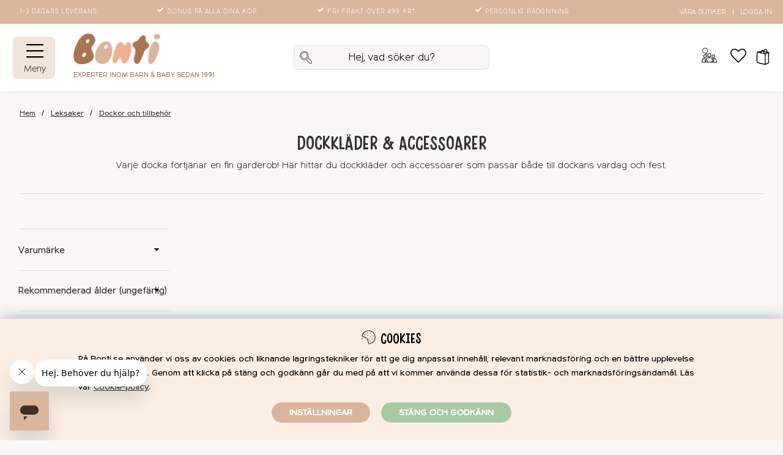

--- FILE ---
content_type: text/html; charset=UTF-8
request_url: https://bonti.se/leksaker/dockor-och-tillbehor/dockklader
body_size: 95311
content:
<!DOCTYPE html>
<html lang="SV">
<head>
	<script nonce="qV4IOYyy-kc8WcXfzfZYH3sudbJ74DzvIpwWgoE6HcM" type="text/javascript"> var cm_active_categories = [1,2,3,4]; var cm_preactive_categories = []; var blocked_nodes = {}; var observer = new MutationObserver(function (mutations) { for(var i = 0; i < mutations.length; i++) { var _ref = mutations[i]; var addedNodes = _ref.addedNodes; for(var j = 0; j < addedNodes.length; j++) { var node = addedNodes[j]; if (node.nodeType === 1) { var src = node.src || ''; var type = node.type; var consent_type = ''; if (typeof node.attributes.consent_type !== 'undefined' && typeof node.attributes.consent_type.value !== 'undefined') consent_type = node.attributes.consent_type.value; if (blocked_content_type(consent_type)) { if (typeof blocked_nodes[consent_type] === 'undefined') blocked_nodes[consent_type] = []; var clone; if (node.tagName === 'SCRIPT') { clone = node.cloneNode(true); } else { clone = node; } clone.air_prev = node.previousElementSibling; clone.air_next = node.nextElementSibling; clone.air_parent = node.parentElement; blocked_nodes[consent_type].push(clone); if (node.tagName === 'SCRIPT') node.type = 'javascript/blocked'; node.parentElement.removeChild(node); var beforeScriptExecuteListener = function beforeScriptExecuteListener(event) { event.preventDefault(); }; node.addEventListener('beforescriptexecute', beforeScriptExecuteListener); } else { log_node(node, consent_type); } } } } }); observer.observe(document.documentElement, { childList: true, subtree: true }); var blocked_content_type = function blocked_content_type(consent_type) { var blocked = 0; if ((typeof(cm_active_categories) == "undefined" || cm_active_categories.includes(parseInt(consent_type))) && consent_type && !check_consent(consent_type, "") && consent_type > 1) blocked = 1; return blocked; }; var external_nodes = []; var internal_nodes = []; var inline_nodes = []; var log_node = function log_node(node, consent_type) { if (node.tagName === 'SCRIPT') { if (node.src && (node.src.indexOf(window.location.host) <= -1 || node.src.indexOf(window.location.host) > 10)) { external_nodes.push(node.src); } else if (node.src) { internal_nodes.push(node.src); } else { inline_nodes.push(node.innerHTML); } } }; document.addEventListener("DOMContentLoaded", function() { if (document.querySelector('#cookie_consent')) { init_cookie_consent(); } }); var init_cookie_consent = function init_cookie_consent(force) { var cookie_consent = get_cookie_consent("air_cookie_consent") || ""; var all_signed = 0; var consents = []; if (cookie_consent) { all_signed = 1; consents = JSON.parse(cookie_consent); var elements = document.querySelectorAll('#cookie_consent_manager input[type=checkbox]'); for (let element of elements) { if (typeof(consents[element.value]) == "undefined") all_signed = 0; } } else { var elements = document.querySelectorAll('#cookie_consent_manager input[type=checkbox][prechecked=true]'); for (let element of elements) { element.checked = true; } } if (!all_signed || force) { document.getElementById('cookie_consent').style.display = 'block'; var elements = document.querySelectorAll('#cookie_consent_manager input[type=checkbox]'); for (let element of elements) { if (consents[element.value]) element.checked = consents[element.value]; } init_acm_click_events(); } }; var init_acm_click_events = function() { document.getElementById("cookie_consent_manage").addEventListener("click", function () { let cookie_consent_manager = document.getElementById('cookie_consent_manager'); if (cookie_consent_manager) cookie_consent_manager.style.display = 'block'; let cookie_consent = document.getElementById('cookie_consent'); if (cookie_consent) cookie_consent.classList.add('managing'); document.querySelectorAll(".dimmer2").forEach(item => { item.addEventListener('click', event => { item.classList.add('active') }) }); }); document.getElementById("cookie_consent_manage_rec").addEventListener("click", function () { var elements = document.querySelectorAll('#cookie_consent_manager input[type=checkbox]'); for (let element of elements) { element.checked = true; } document.getElementById("cookie_consent_manager_confirm").dispatchEvent(new Event("click")); }); let cookie_consent_manager_accept = document.getElementById("cookie_consent_manager_accept"); if (cookie_consent_manager_accept) { cookie_consent_manager_accept.addEventListener("click", function () { cm_action(true); }); } document.getElementById("cookie_consent_manager_confirm").addEventListener("click", function () { cm_action(); }); document.querySelectorAll(".cookie_consent_manager_accept_req").forEach(item => { item.addEventListener('click', event => { cm_action(false); }) }); }; var cm_action = function(consent){ let cookie_consent = document.getElementById('cookie_consent'); if (cookie_consent) cookie_consent.style.display = 'none'; let cookie_consent_manager = document.getElementById('cookie_consent_manager'); if (cookie_consent_manager) cookie_consent_manager.style.display = 'none'; document.querySelectorAll(".dimmer2").forEach(item => { item.addEventListener('click', event => { item.classList.remove('active') }) }); var consents = {}; var elements = document.querySelectorAll('#cookie_consent_manager input[type=checkbox]'); for (let element of elements) { consents[element.value] = typeof(consent) !== "undefined" ? consent : element.checked; } consents[1] = true; var cookie_consents = JSON.stringify(consents); set_cookie_consent(cookie_consents); consent_action(cookie_consents); window.dispatchEvent(new Event("acm_change")); }; var set_cookie_consent = function set_cookie_consent(value) { var exdate = new Date(); exdate.setDate(exdate.getDate() + 30); document.cookie = "air_cookie_consent" + "=" + value + "; expires= " + exdate.toUTCString() + "; path=/" + (location.protocol === "https:" ? "; secure" : ""); }; var get_cookie_consent = function get_cookie_consent(name) { var nameEQ = name + "="; var ca = document.cookie.split('; '); for (let c of ca) { if (c.indexOf(nameEQ) === 0) return c.substring(nameEQ.length, c.length); } return null; }; var consent_action = function consent_action(cookie_consent) { var consent_data = JSON.parse(cookie_consent); for(var category_id in consent_data) { if (consent_data[category_id]) { approve_category(category_id); } } }; var approve_category = function(category_id) { if (typeof blocked_nodes[category_id] !== 'undefined') { for (let node of blocked_nodes[category_id]) { if (node.type == "text/javascript") { var script = document.createElement("script"); script.type = "text/javascript"; if (node.src) { script.src = node.src; } else if (node.innerHTML) { script.innerHTML = node.innerHTML; } document.getElementsByTagName("head")[0].appendChild(script); } else if (node.air_prev && node.air_parent) { cm_insertAfter(node, node.air_prev, node.air_parent); } else if (node.air_next && node.air_parent) { node.air_parent.insertBefore(node, node.air_next); } else if (node.air_parent) { node.air_parent.append(node); } } delete blocked_nodes[category_id]; } }; function cm_insertAfter(newNode, existingNode, parent) { parent.insertBefore(newNode, existingNode.nextSibling); } var check_consent = function check_consent(type, cookie_consent) { if (!type) return false; if (!cookie_consent) cookie_consent = get_cookie_consent("air_cookie_consent"); if (!cookie_consent) return (typeof(cm_preactive_categories) == "undefined" || cm_preactive_categories.includes(parseInt(type))); var consents = JSON.parse(cookie_consent); if (typeof(consents[type]) === 'undefined') return false; return consents[type]; }; </script>
	<title>Köp dockkläder & accessoarer online – Corolle m.fl | Bonti.se</title>
	<meta charset="utf-8">
	<meta name="description" content="Köp allt för din docka, dockkläder och fina accessoarer. Välkommen till Bonti – Nu börjar livet! ✓ Fri frakt från 499 kr ✓ Trygg e-handel ✓ Prisgaranti">
	<meta name="keywords" content="dockkläder, kläder docka, dockklänning, dock kläder">
	<meta name="robots" content="INDEX, FOLLOW">
	<meta name="revisit-after" content="14 days">
	<meta name="distribution" content="global">
	<meta http-equiv="expires" content="0">
	<meta name="theme-color" content="#ffffff" />
	<!-- disables Compatibility view IE -->
	<meta http-equiv="X-UA-Compatible" content="IE=9; IE=8; IE=7; IE=EDGE" />
	<!-- Responsive and mobile friendly stuff -->
	<meta name="HandheldFriendly" content="True">
	<meta name="viewport" content="initial-scale=1.0, minimum-scale=1.0, maximum-scale=5.0, width=device-width">
	<meta name="apple-mobile-web-app-capable" content="yes" />
	<link rel="canonical" href="https://bonti.se/leksaker/dockor-och-tillbehor/dockklader" />
	<meta property="og:site_name" content="Bonti"/>
<meta property="og:url" content="https://bonti.se/leksaker/dockor-och-tillbehor/dockklader"/>
<meta property="fb:app_id" content="2907505832865579"/>
<meta property="og:title" content="Dockkläder"/>


	<link rel="preload" as="font" href="/themes/master/design/css/webfonts/Hanoded-DeliveryNoteRegular.woff2" onload="this.rel='font'" crossorigin>
	<link rel="preload" as="font" href="/themes/master/design/css/webfonts/StaringContestBrush.woff2" onload="this.rel='font'" crossorigin>
	<link rel="preload" as="font" href="/themes/master/design/css/webfonts/StaringContestRegular.woff2" onload="this.rel='font'" crossorigin>
	<link rel="preload" as="font" href="/themes/master/design/css/webfonts/Northwoods-Light.woff2" onload="this.rel='font'" crossorigin>
	<link rel="preload" as="font" href="/themes/master/design/css/webfonts/Northwoods-Regular.woff2" onload="this.rel='font'" crossorigin>
	<!--link rel="preload" as="font" href="/themes/master/design/css/webfonts/icomoon.woff" onload="this.rel='font'" crossorigin-->

	<script type="text/javascript">
		if(/MSIE \d|Trident.*rv:/.test(navigator.userAgent)){
			document.write('<script src="/themes/air_theme_x/design/script/ie11CustomProperties.js"><\/script><link rel="stylesheet" href="/themes/air_theme_x/design/css/ie.css">');
		}
	</script>
	<link rel="icon" sizes="32x32" href="/themes/master/design/bilder/favicons/bonti-favicon-32.png" />
	<link rel="shortcut icon" type="image/png" href="/themes/master/design/bilder/bonti-favicon-64.png"/>
	<link rel="apple-touch-icon" href="/themes/master/design/bilder/favicons/apple-touch-icon.png" />
	<link rel="apple-touch-icon" sizes="180x180" href="/themes/master/design/bilder/favicons/apple-touch-icon-180x180.png" />
	<link rel="icon" sizes="128x128" href="/themes/master/design/bilder/favicons/bonti-favicon-128.png" />
	<link rel="icon" sizes="192x192" href="/themes/master/design/bilder/favicons/bonti-favicon-192.png" />


	<!-- Matkod:Analytics start -->
	
	<!-- Matkod:Analytics slut -->

	<!-- MainHead start -->
	
	<!-- MainHead slut -->

	<!-- HtmlHead start -->
		<script nonce="qV4IOYyy-kc8WcXfzfZYH3sudbJ74DzvIpwWgoE6HcM">
		(function (i, s, o, g, r, a, m) {
			i['VoyadoAnalyticsObject'] = r;
			i[r] = i[r] || function () {
				(i[r].q = i[r].q || []).push(arguments)
			},
			i[r].l = 1 * new Date();
			a = s.createElement(o),
			m = s.getElementsByTagName(o)[0];
			a.async = 1;
			a.src = g;
			m.parentNode.insertBefore(a, m)
		})(window, document, 'script', 'https://assets.voyado.com/jsfiles/analytics_0.1.6.min.js', 'va');

		va("setTenant", "bonti");

		
			
		

		
	</script><meta name="facebook-domain-verification" content="9i2p0y39jbgxr96mfg257jujhuts6f" /><style type="text/css">
.main-menu-wrap > ul:not(.child-ul) li:not(.back-link)::before {
display: none !important;
}

@media only screen and (max-width: 48.01em) {
.main-menu.menu ul:not(.main-menu-items):not(.main-menu-b):not(.help-list) li a:not(.header-menu),
.main-menu.menu ul:not(.main-menu-items):not(.main-menu-b):not(.help-list) li span,
.header-menu {
	padding-left: 1em !important;
}
}
</style><!-- Start Bing tag  -->
<script nonce="qV4IOYyy-kc8WcXfzfZYH3sudbJ74DzvIpwWgoE6HcM">
function delayed_bing() {
(function(w,d,t,r,u){var f,n,i;w[u]=w[u]||[],f=function(){var o={ti:"17541835"};o.q=w[u],w[u]=new UET(o),w[u].push("pageLoad")},n=d.createElement(t),n.src=r,n.async=1,n.onload=n.onreadystatechange=function(){var s=this.readyState;s&&s!=="loaded"&&s!=="complete"||(f(),n.onload=n.onreadystatechange=null)},i=d.getElementsByTagName(t)[0],i.parentNode.insertBefore(n,i)})(window,document,"script","//bat.bing.com/bat.js","uetq");
};
setTimeout(() => {
	console.log("Bing: Timeout 2 sec");
	delayed_bing();
}, "2000");
</script>

<!-- Stop Bing tag  --><!-- Facebook Pixel Code -->
<script nonce="qV4IOYyy-kc8WcXfzfZYH3sudbJ74DzvIpwWgoE6HcM">
  !function(f,b,e,v,n,t,s)
  {if(f.fbq)return;n=f.fbq=function(){n.callMethod?
  n.callMethod.apply(n,arguments):n.queue.push(arguments)};
  if(!f._fbq)f._fbq=n;n.push=n;n.loaded=!0;n.version='2.0';
  n.queue=[];t=b.createElement(e);t.async=!0;
  t.src=v;s=b.getElementsByTagName(e)[0];
  s.parentNode.insertBefore(t,s)}(window, document,'script',
  'https://connect.facebook.net/en_US/fbevents.js');
  fbq('init', '2031787887092915');
</script>
<noscript><img height="1" width="1" style="display:none"
  src="https://www.facebook.com/tr?id=2031787887092915&ev=PageView&noscript=1"
/></noscript>
<!-- End Facebook Pixel Code --><!-- Hotjar Tracking Code for www.bonti.se -->
<script nonce="qV4IOYyy-kc8WcXfzfZYH3sudbJ74DzvIpwWgoE6HcM">
    (function(h,o,t,j,a,r){
        h.hj=h.hj||function(){(h.hj.q=h.hj.q||[]).push(arguments)};
        h._hjSettings={hjid:1967501,hjsv:6};
        a=o.getElementsByTagName('head')[0];
        r=o.createElement('script');r.async=1;
        r.src=t+h._hjSettings.hjid+j+h._hjSettings.hjsv;
        a.appendChild(r);
    })(window,document,'https://static.hotjar.com/c/hotjar-','.js?sv=');
</script><script nonce="qV4IOYyy-kc8WcXfzfZYH3sudbJ74DzvIpwWgoE6HcM" defer src="https://t.adii.se/init.js"></script><script nonce="qV4IOYyy-kc8WcXfzfZYH3sudbJ74DzvIpwWgoE6HcM" async src="https://www.googletagmanager.com/gtag/js?id=G-XTC4K6ZW69"></script>
<script nonce="qV4IOYyy-kc8WcXfzfZYH3sudbJ74DzvIpwWgoE6HcM">
  window.dataLayer = window.dataLayer || [];
  function gtag(){dataLayer.push(arguments);}
 if (document.cookie.split(';').find(cookie => cookie.includes('air_cookie_consent'))) {
    gtag(
 "consent",
  "default", {
        "ad_storage": check_consent("4") ? "granted" : "denied",
  "analytics_storage": check_consent("2") ? "granted" : "denied",
  "ad_user_data": check_consent("4") ? "granted" : "denied",
  "ad_personalization": check_consent("4") ? "granted" : "denied",
    }); 
 }
else {
  gtag("consent", "default", { 
      "ad_storage":  "denied",
      "analytics_storage": "denied",
      "ad_user_data": "denied",
      "ad_personalization": "denied",
    });
}
 gtag('js', new Date());

 var event_id = Math.random().toString(36).substring(2, 15);

 gtag('config', 'G-XTC4K6ZW69', {
  send_page_view: false
});
gtag('set', 'user_properties',{
  'user_domain': 'https://bonti.se',
  'user_logged_in': 'false',
  'user_pricelist': '1',

});

gtag('event', 'page_view',{
 event_id: event_id,
       send_to: "G-XTC4K6ZW69"
});

</script>
<script nonce="qV4IOYyy-kc8WcXfzfZYH3sudbJ74DzvIpwWgoE6HcM" defer id="pertentoScript" src="https://app.pertento.ai/pertentoRuntime.js?website-id=2784"></script>	
	<!-- HtmlHead slut -->

	<!-- Askås inkluderingar start -->
	




<script nonce="qV4IOYyy-kc8WcXfzfZYH3sudbJ74DzvIpwWgoE6HcM">/** FILE: /themes/default/design/script/jquery.min.3.4.1.js **/
!function(e,t){"use strict";"object"==typeof module&&"object"==typeof module.exports?module.exports=e.document?t(e,!0):function(e){if(!e.document)throw new Error("jQuery requires a window with a document");return t(e)}:t(e)}("undefined"!=typeof window?window:this,function(C,e){"use strict";var t=[],E=C.document,r=Object.getPrototypeOf,s=t.slice,g=t.concat,u=t.push,i=t.indexOf,n={},o=n.toString,v=n.hasOwnProperty,a=v.toString,l=a.call(Object),y={},m=function(e){return"function"==typeof e&&"number"!=typeof e.nodeType},x=function(e){return null!=e&&e===e.window},c={type:!0,src:!0,nonce:!0,noModule:!0};function b(e,t,n){var r,i,o=(n=n||E).createElement("script");if(o.text=e,t)for(r in c)(i=t[r]||t.getAttribute&&t.getAttribute(r))&&o.setAttribute(r,i);n.head.appendChild(o).parentNode.removeChild(o)}function w(e){return null==e?e+"":"object"==typeof e||"function"==typeof e?n[o.call(e)]||"object":typeof e}var f="3.4.1",k=function(e,t){return new k.fn.init(e,t)},p=/^[\s\uFEFF\xA0]+|[\s\uFEFF\xA0]+$/g;function d(e){var t=!!e&&"length"in e&&e.length,n=w(e);return!m(e)&&!x(e)&&("array"===n||0===t||"number"==typeof t&&0<t&&t-1 in e)}k.fn=k.prototype={jquery:f,constructor:k,length:0,toArray:function(){return s.call(this)},get:function(e){return null==e?s.call(this):e<0?this[e+this.length]:this[e]},pushStack:function(e){var t=k.merge(this.constructor(),e);return t.prevObject=this,t},each:function(e){return k.each(this,e)},map:function(n){return this.pushStack(k.map(this,function(e,t){return n.call(e,t,e)}))},slice:function(){return this.pushStack(s.apply(this,arguments))},first:function(){return this.eq(0)},last:function(){return this.eq(-1)},eq:function(e){var t=this.length,n=+e+(e<0?t:0);return this.pushStack(0<=n&&n<t?[this[n]]:[])},end:function(){return this.prevObject||this.constructor()},push:u,sort:t.sort,splice:t.splice},k.extend=k.fn.extend=function(){var e,t,n,r,i,o,a=arguments[0]||{},s=1,u=arguments.length,l=!1;for("boolean"==typeof a&&(l=a,a=arguments[s]||{},s++),"object"==typeof a||m(a)||(a={}),s===u&&(a=this,s--);s<u;s++)if(null!=(e=arguments[s]))for(t in e)r=e[t],"__proto__"!==t&&a!==r&&(l&&r&&(k.isPlainObject(r)||(i=Array.isArray(r)))?(n=a[t],o=i&&!Array.isArray(n)?[]:i||k.isPlainObject(n)?n:{},i=!1,a[t]=k.extend(l,o,r)):void 0!==r&&(a[t]=r));return a},k.extend({expando:"jQuery"+(f+Math.random()).replace(/\D/g,""),isReady:!0,error:function(e){throw new Error(e)},noop:function(){},isPlainObject:function(e){var t,n;return!(!e||"[object Object]"!==o.call(e))&&(!(t=r(e))||"function"==typeof(n=v.call(t,"constructor")&&t.constructor)&&a.call(n)===l)},isEmptyObject:function(e){var t;for(t in e)return!1;return!0},globalEval:function(e,t){b(e,{nonce:t&&t.nonce})},each:function(e,t){var n,r=0;if(d(e)){for(n=e.length;r<n;r++)if(!1===t.call(e[r],r,e[r]))break}else for(r in e)if(!1===t.call(e[r],r,e[r]))break;return e},trim:function(e){return null==e?"":(e+"").replace(p,"")},makeArray:function(e,t){var n=t||[];return null!=e&&(d(Object(e))?k.merge(n,"string"==typeof e?[e]:e):u.call(n,e)),n},inArray:function(e,t,n){return null==t?-1:i.call(t,e,n)},merge:function(e,t){for(var n=+t.length,r=0,i=e.length;r<n;r++)e[i++]=t[r];return e.length=i,e},grep:function(e,t,n){for(var r=[],i=0,o=e.length,a=!n;i<o;i++)!t(e[i],i)!==a&&r.push(e[i]);return r},map:function(e,t,n){var r,i,o=0,a=[];if(d(e))for(r=e.length;o<r;o++)null!=(i=t(e[o],o,n))&&a.push(i);else for(o in e)null!=(i=t(e[o],o,n))&&a.push(i);return g.apply([],a)},guid:1,support:y}),"function"==typeof Symbol&&(k.fn[Symbol.iterator]=t[Symbol.iterator]),k.each("Boolean Number String Function Array Date RegExp Object Error Symbol".split(" "),function(e,t){n["[object "+t+"]"]=t.toLowerCase()});var h=function(n){var e,d,b,o,i,h,f,g,w,u,l,T,C,a,E,v,s,c,y,k="sizzle"+1*new Date,m=n.document,S=0,r=0,p=ue(),x=ue(),N=ue(),A=ue(),D=function(e,t){return e===t&&(l=!0),0},j={}.hasOwnProperty,t=[],q=t.pop,L=t.push,H=t.push,O=t.slice,P=function(e,t){for(var n=0,r=e.length;n<r;n++)if(e[n]===t)return n;return-1},R="checked|selected|async|autofocus|autoplay|controls|defer|disabled|hidden|ismap|loop|multiple|open|readonly|required|scoped",M="[\\x20\\t\\r\\n\\f]",I="(?:\\\\.|[\\w-]|[^\0-\\xa0])+",W="\\["+M+"*("+I+")(?:"+M+"*([*^$|!~]?=)"+M+"*(?:'((?:\\\\.|[^\\\\'])*)'|\"((?:\\\\.|[^\\\\\"])*)\"|("+I+"))|)"+M+"*\\]",$=":("+I+")(?:\\((('((?:\\\\.|[^\\\\'])*)'|\"((?:\\\\.|[^\\\\\"])*)\")|((?:\\\\.|[^\\\\()[\\]]|"+W+")*)|.*)\\)|)",F=new RegExp(M+"+","g"),B=new RegExp("^"+M+"+|((?:^|[^\\\\])(?:\\\\.)*)"+M+"+$","g"),_=new RegExp("^"+M+"*,"+M+"*"),z=new RegExp("^"+M+"*([>+~]|"+M+")"+M+"*"),U=new RegExp(M+"|>"),X=new RegExp($),V=new RegExp("^"+I+"$"),G={ID:new RegExp("^#("+I+")"),CLASS:new RegExp("^\\.("+I+")"),TAG:new RegExp("^("+I+"|[*])"),ATTR:new RegExp("^"+W),PSEUDO:new RegExp("^"+$),CHILD:new RegExp("^:(only|first|last|nth|nth-last)-(child|of-type)(?:\\("+M+"*(even|odd|(([+-]|)(\\d*)n|)"+M+"*(?:([+-]|)"+M+"*(\\d+)|))"+M+"*\\)|)","i"),bool:new RegExp("^(?:"+R+")$","i"),needsContext:new RegExp("^"+M+"*[>+~]|:(even|odd|eq|gt|lt|nth|first|last)(?:\\("+M+"*((?:-\\d)?\\d*)"+M+"*\\)|)(?=[^-]|$)","i")},Y=/HTML$/i,Q=/^(?:input|select|textarea|button)$/i,J=/^h\d$/i,K=/^[^{]+\{\s*\[native \w/,Z=/^(?:#([\w-]+)|(\w+)|\.([\w-]+))$/,ee=/[+~]/,te=new RegExp("\\\\([\\da-f]{1,6}"+M+"?|("+M+")|.)","ig"),ne=function(e,t,n){var r="0x"+t-65536;return r!=r||n?t:r<0?String.fromCharCode(r+65536):String.fromCharCode(r>>10|55296,1023&r|56320)},re=/([\0-\x1f\x7f]|^-?\d)|^-$|[^\0-\x1f\x7f-\uFFFF\w-]/g,ie=function(e,t){return t?"\0"===e?"\ufffd":e.slice(0,-1)+"\\"+e.charCodeAt(e.length-1).toString(16)+" ":"\\"+e},oe=function(){T()},ae=be(function(e){return!0===e.disabled&&"fieldset"===e.nodeName.toLowerCase()},{dir:"parentNode",next:"legend"});try{H.apply(t=O.call(m.childNodes),m.childNodes),t[m.childNodes.length].nodeType}catch(e){H={apply:t.length?function(e,t){L.apply(e,O.call(t))}:function(e,t){var n=e.length,r=0;while(e[n++]=t[r++]);e.length=n-1}}}function se(t,e,n,r){var i,o,a,s,u,l,c,f=e&&e.ownerDocument,p=e?e.nodeType:9;if(n=n||[],"string"!=typeof t||!t||1!==p&&9!==p&&11!==p)return n;if(!r&&((e?e.ownerDocument||e:m)!==C&&T(e),e=e||C,E)){if(11!==p&&(u=Z.exec(t)))if(i=u[1]){if(9===p){if(!(a=e.getElementById(i)))return n;if(a.id===i)return n.push(a),n}else if(f&&(a=f.getElementById(i))&&y(e,a)&&a.id===i)return n.push(a),n}else{if(u[2])return H.apply(n,e.getElementsByTagName(t)),n;if((i=u[3])&&d.getElementsByClassName&&e.getElementsByClassName)return H.apply(n,e.getElementsByClassName(i)),n}if(d.qsa&&!A[t+" "]&&(!v||!v.test(t))&&(1!==p||"object"!==e.nodeName.toLowerCase())){if(c=t,f=e,1===p&&U.test(t)){(s=e.getAttribute("id"))?s=s.replace(re,ie):e.setAttribute("id",s=k),o=(l=h(t)).length;while(o--)l[o]="#"+s+" "+xe(l[o]);c=l.join(","),f=ee.test(t)&&ye(e.parentNode)||e}try{return H.apply(n,f.querySelectorAll(c)),n}catch(e){A(t,!0)}finally{s===k&&e.removeAttribute("id")}}}return g(t.replace(B,"$1"),e,n,r)}function ue(){var r=[];return function e(t,n){return r.push(t+" ")>b.cacheLength&&delete e[r.shift()],e[t+" "]=n}}function le(e){return e[k]=!0,e}function ce(e){var t=C.createElement("fieldset");try{return!!e(t)}catch(e){return!1}finally{t.parentNode&&t.parentNode.removeChild(t),t=null}}function fe(e,t){var n=e.split("|"),r=n.length;while(r--)b.attrHandle[n[r]]=t}function pe(e,t){var n=t&&e,r=n&&1===e.nodeType&&1===t.nodeType&&e.sourceIndex-t.sourceIndex;if(r)return r;if(n)while(n=n.nextSibling)if(n===t)return-1;return e?1:-1}function de(t){return function(e){return"input"===e.nodeName.toLowerCase()&&e.type===t}}function he(n){return function(e){var t=e.nodeName.toLowerCase();return("input"===t||"button"===t)&&e.type===n}}function ge(t){return function(e){return"form"in e?e.parentNode&&!1===e.disabled?"label"in e?"label"in e.parentNode?e.parentNode.disabled===t:e.disabled===t:e.isDisabled===t||e.isDisabled!==!t&&ae(e)===t:e.disabled===t:"label"in e&&e.disabled===t}}function ve(a){return le(function(o){return o=+o,le(function(e,t){var n,r=a([],e.length,o),i=r.length;while(i--)e[n=r[i]]&&(e[n]=!(t[n]=e[n]))})})}function ye(e){return e&&"undefined"!=typeof e.getElementsByTagName&&e}for(e in d=se.support={},i=se.isXML=function(e){var t=e.namespaceURI,n=(e.ownerDocument||e).documentElement;return!Y.test(t||n&&n.nodeName||"HTML")},T=se.setDocument=function(e){var t,n,r=e?e.ownerDocument||e:m;return r!==C&&9===r.nodeType&&r.documentElement&&(a=(C=r).documentElement,E=!i(C),m!==C&&(n=C.defaultView)&&n.top!==n&&(n.addEventListener?n.addEventListener("unload",oe,!1):n.attachEvent&&n.attachEvent("onunload",oe)),d.attributes=ce(function(e){return e.className="i",!e.getAttribute("className")}),d.getElementsByTagName=ce(function(e){return e.appendChild(C.createComment("")),!e.getElementsByTagName("*").length}),d.getElementsByClassName=K.test(C.getElementsByClassName),d.getById=ce(function(e){return a.appendChild(e).id=k,!C.getElementsByName||!C.getElementsByName(k).length}),d.getById?(b.filter.ID=function(e){var t=e.replace(te,ne);return function(e){return e.getAttribute("id")===t}},b.find.ID=function(e,t){if("undefined"!=typeof t.getElementById&&E){var n=t.getElementById(e);return n?[n]:[]}}):(b.filter.ID=function(e){var n=e.replace(te,ne);return function(e){var t="undefined"!=typeof e.getAttributeNode&&e.getAttributeNode("id");return t&&t.value===n}},b.find.ID=function(e,t){if("undefined"!=typeof t.getElementById&&E){var n,r,i,o=t.getElementById(e);if(o){if((n=o.getAttributeNode("id"))&&n.value===e)return[o];i=t.getElementsByName(e),r=0;while(o=i[r++])if((n=o.getAttributeNode("id"))&&n.value===e)return[o]}return[]}}),b.find.TAG=d.getElementsByTagName?function(e,t){return"undefined"!=typeof t.getElementsByTagName?t.getElementsByTagName(e):d.qsa?t.querySelectorAll(e):void 0}:function(e,t){var n,r=[],i=0,o=t.getElementsByTagName(e);if("*"===e){while(n=o[i++])1===n.nodeType&&r.push(n);return r}return o},b.find.CLASS=d.getElementsByClassName&&function(e,t){if("undefined"!=typeof t.getElementsByClassName&&E)return t.getElementsByClassName(e)},s=[],v=[],(d.qsa=K.test(C.querySelectorAll))&&(ce(function(e){a.appendChild(e).innerHTML="<a id='"+k+"'></a><select id='"+k+"-\r\\' msallowcapture=''><option selected=''></option></select>",e.querySelectorAll("[msallowcapture^='']").length&&v.push("[*^$]="+M+"*(?:''|\"\")"),e.querySelectorAll("[selected]").length||v.push("\\["+M+"*(?:value|"+R+")"),e.querySelectorAll("[id~="+k+"-]").length||v.push("~="),e.querySelectorAll(":checked").length||v.push(":checked"),e.querySelectorAll("a#"+k+"+*").length||v.push(".#.+[+~]")}),ce(function(e){e.innerHTML="<a href='' disabled='disabled'></a><select disabled='disabled'><option/></select>";var t=C.createElement("input");t.setAttribute("type","hidden"),e.appendChild(t).setAttribute("name","D"),e.querySelectorAll("[name=d]").length&&v.push("name"+M+"*[*^$|!~]?="),2!==e.querySelectorAll(":enabled").length&&v.push(":enabled",":disabled"),a.appendChild(e).disabled=!0,2!==e.querySelectorAll(":disabled").length&&v.push(":enabled",":disabled"),e.querySelectorAll("*,:x"),v.push(",.*:")})),(d.matchesSelector=K.test(c=a.matches||a.webkitMatchesSelector||a.mozMatchesSelector||a.oMatchesSelector||a.msMatchesSelector))&&ce(function(e){d.disconnectedMatch=c.call(e,"*"),c.call(e,"[s!='']:x"),s.push("!=",$)}),v=v.length&&new RegExp(v.join("|")),s=s.length&&new RegExp(s.join("|")),t=K.test(a.compareDocumentPosition),y=t||K.test(a.contains)?function(e,t){var n=9===e.nodeType?e.documentElement:e,r=t&&t.parentNode;return e===r||!(!r||1!==r.nodeType||!(n.contains?n.contains(r):e.compareDocumentPosition&&16&e.compareDocumentPosition(r)))}:function(e,t){if(t)while(t=t.parentNode)if(t===e)return!0;return!1},D=t?function(e,t){if(e===t)return l=!0,0;var n=!e.compareDocumentPosition-!t.compareDocumentPosition;return n||(1&(n=(e.ownerDocument||e)===(t.ownerDocument||t)?e.compareDocumentPosition(t):1)||!d.sortDetached&&t.compareDocumentPosition(e)===n?e===C||e.ownerDocument===m&&y(m,e)?-1:t===C||t.ownerDocument===m&&y(m,t)?1:u?P(u,e)-P(u,t):0:4&n?-1:1)}:function(e,t){if(e===t)return l=!0,0;var n,r=0,i=e.parentNode,o=t.parentNode,a=[e],s=[t];if(!i||!o)return e===C?-1:t===C?1:i?-1:o?1:u?P(u,e)-P(u,t):0;if(i===o)return pe(e,t);n=e;while(n=n.parentNode)a.unshift(n);n=t;while(n=n.parentNode)s.unshift(n);while(a[r]===s[r])r++;return r?pe(a[r],s[r]):a[r]===m?-1:s[r]===m?1:0}),C},se.matches=function(e,t){return se(e,null,null,t)},se.matchesSelector=function(e,t){if((e.ownerDocument||e)!==C&&T(e),d.matchesSelector&&E&&!A[t+" "]&&(!s||!s.test(t))&&(!v||!v.test(t)))try{var n=c.call(e,t);if(n||d.disconnectedMatch||e.document&&11!==e.document.nodeType)return n}catch(e){A(t,!0)}return 0<se(t,C,null,[e]).length},se.contains=function(e,t){return(e.ownerDocument||e)!==C&&T(e),y(e,t)},se.attr=function(e,t){(e.ownerDocument||e)!==C&&T(e);var n=b.attrHandle[t.toLowerCase()],r=n&&j.call(b.attrHandle,t.toLowerCase())?n(e,t,!E):void 0;return void 0!==r?r:d.attributes||!E?e.getAttribute(t):(r=e.getAttributeNode(t))&&r.specified?r.value:null},se.escape=function(e){return(e+"").replace(re,ie)},se.error=function(e){throw new Error("Syntax error, unrecognized expression: "+e)},se.uniqueSort=function(e){var t,n=[],r=0,i=0;if(l=!d.detectDuplicates,u=!d.sortStable&&e.slice(0),e.sort(D),l){while(t=e[i++])t===e[i]&&(r=n.push(i));while(r--)e.splice(n[r],1)}return u=null,e},o=se.getText=function(e){var t,n="",r=0,i=e.nodeType;if(i){if(1===i||9===i||11===i){if("string"==typeof e.textContent)return e.textContent;for(e=e.firstChild;e;e=e.nextSibling)n+=o(e)}else if(3===i||4===i)return e.nodeValue}else while(t=e[r++])n+=o(t);return n},(b=se.selectors={cacheLength:50,createPseudo:le,match:G,attrHandle:{},find:{},relative:{">":{dir:"parentNode",first:!0}," ":{dir:"parentNode"},"+":{dir:"previousSibling",first:!0},"~":{dir:"previousSibling"}},preFilter:{ATTR:function(e){return e[1]=e[1].replace(te,ne),e[3]=(e[3]||e[4]||e[5]||"").replace(te,ne),"~="===e[2]&&(e[3]=" "+e[3]+" "),e.slice(0,4)},CHILD:function(e){return e[1]=e[1].toLowerCase(),"nth"===e[1].slice(0,3)?(e[3]||se.error(e[0]),e[4]=+(e[4]?e[5]+(e[6]||1):2*("even"===e[3]||"odd"===e[3])),e[5]=+(e[7]+e[8]||"odd"===e[3])):e[3]&&se.error(e[0]),e},PSEUDO:function(e){var t,n=!e[6]&&e[2];return G.CHILD.test(e[0])?null:(e[3]?e[2]=e[4]||e[5]||"":n&&X.test(n)&&(t=h(n,!0))&&(t=n.indexOf(")",n.length-t)-n.length)&&(e[0]=e[0].slice(0,t),e[2]=n.slice(0,t)),e.slice(0,3))}},filter:{TAG:function(e){var t=e.replace(te,ne).toLowerCase();return"*"===e?function(){return!0}:function(e){return e.nodeName&&e.nodeName.toLowerCase()===t}},CLASS:function(e){var t=p[e+" "];return t||(t=new RegExp("(^|"+M+")"+e+"("+M+"|$)"))&&p(e,function(e){return t.test("string"==typeof e.className&&e.className||"undefined"!=typeof e.getAttribute&&e.getAttribute("class")||"")})},ATTR:function(n,r,i){return function(e){var t=se.attr(e,n);return null==t?"!="===r:!r||(t+="","="===r?t===i:"!="===r?t!==i:"^="===r?i&&0===t.indexOf(i):"*="===r?i&&-1<t.indexOf(i):"$="===r?i&&t.slice(-i.length)===i:"~="===r?-1<(" "+t.replace(F," ")+" ").indexOf(i):"|="===r&&(t===i||t.slice(0,i.length+1)===i+"-"))}},CHILD:function(h,e,t,g,v){var y="nth"!==h.slice(0,3),m="last"!==h.slice(-4),x="of-type"===e;return 1===g&&0===v?function(e){return!!e.parentNode}:function(e,t,n){var r,i,o,a,s,u,l=y!==m?"nextSibling":"previousSibling",c=e.parentNode,f=x&&e.nodeName.toLowerCase(),p=!n&&!x,d=!1;if(c){if(y){while(l){a=e;while(a=a[l])if(x?a.nodeName.toLowerCase()===f:1===a.nodeType)return!1;u=l="only"===h&&!u&&"nextSibling"}return!0}if(u=[m?c.firstChild:c.lastChild],m&&p){d=(s=(r=(i=(o=(a=c)[k]||(a[k]={}))[a.uniqueID]||(o[a.uniqueID]={}))[h]||[])[0]===S&&r[1])&&r[2],a=s&&c.childNodes[s];while(a=++s&&a&&a[l]||(d=s=0)||u.pop())if(1===a.nodeType&&++d&&a===e){i[h]=[S,s,d];break}}else if(p&&(d=s=(r=(i=(o=(a=e)[k]||(a[k]={}))[a.uniqueID]||(o[a.uniqueID]={}))[h]||[])[0]===S&&r[1]),!1===d)while(a=++s&&a&&a[l]||(d=s=0)||u.pop())if((x?a.nodeName.toLowerCase()===f:1===a.nodeType)&&++d&&(p&&((i=(o=a[k]||(a[k]={}))[a.uniqueID]||(o[a.uniqueID]={}))[h]=[S,d]),a===e))break;return(d-=v)===g||d%g==0&&0<=d/g}}},PSEUDO:function(e,o){var t,a=b.pseudos[e]||b.setFilters[e.toLowerCase()]||se.error("unsupported pseudo: "+e);return a[k]?a(o):1<a.length?(t=[e,e,"",o],b.setFilters.hasOwnProperty(e.toLowerCase())?le(function(e,t){var n,r=a(e,o),i=r.length;while(i--)e[n=P(e,r[i])]=!(t[n]=r[i])}):function(e){return a(e,0,t)}):a}},pseudos:{not:le(function(e){var r=[],i=[],s=f(e.replace(B,"$1"));return s[k]?le(function(e,t,n,r){var i,o=s(e,null,r,[]),a=e.length;while(a--)(i=o[a])&&(e[a]=!(t[a]=i))}):function(e,t,n){return r[0]=e,s(r,null,n,i),r[0]=null,!i.pop()}}),has:le(function(t){return function(e){return 0<se(t,e).length}}),contains:le(function(t){return t=t.replace(te,ne),function(e){return-1<(e.textContent||o(e)).indexOf(t)}}),lang:le(function(n){return V.test(n||"")||se.error("unsupported lang: "+n),n=n.replace(te,ne).toLowerCase(),function(e){var t;do{if(t=E?e.lang:e.getAttribute("xml:lang")||e.getAttribute("lang"))return(t=t.toLowerCase())===n||0===t.indexOf(n+"-")}while((e=e.parentNode)&&1===e.nodeType);return!1}}),target:function(e){var t=n.location&&n.location.hash;return t&&t.slice(1)===e.id},root:function(e){return e===a},focus:function(e){return e===C.activeElement&&(!C.hasFocus||C.hasFocus())&&!!(e.type||e.href||~e.tabIndex)},enabled:ge(!1),disabled:ge(!0),checked:function(e){var t=e.nodeName.toLowerCase();return"input"===t&&!!e.checked||"option"===t&&!!e.selected},selected:function(e){return e.parentNode&&e.parentNode.selectedIndex,!0===e.selected},empty:function(e){for(e=e.firstChild;e;e=e.nextSibling)if(e.nodeType<6)return!1;return!0},parent:function(e){return!b.pseudos.empty(e)},header:function(e){return J.test(e.nodeName)},input:function(e){return Q.test(e.nodeName)},button:function(e){var t=e.nodeName.toLowerCase();return"input"===t&&"button"===e.type||"button"===t},text:function(e){var t;return"input"===e.nodeName.toLowerCase()&&"text"===e.type&&(null==(t=e.getAttribute("type"))||"text"===t.toLowerCase())},first:ve(function(){return[0]}),last:ve(function(e,t){return[t-1]}),eq:ve(function(e,t,n){return[n<0?n+t:n]}),even:ve(function(e,t){for(var n=0;n<t;n+=2)e.push(n);return e}),odd:ve(function(e,t){for(var n=1;n<t;n+=2)e.push(n);return e}),lt:ve(function(e,t,n){for(var r=n<0?n+t:t<n?t:n;0<=--r;)e.push(r);return e}),gt:ve(function(e,t,n){for(var r=n<0?n+t:n;++r<t;)e.push(r);return e})}}).pseudos.nth=b.pseudos.eq,{radio:!0,checkbox:!0,file:!0,password:!0,image:!0})b.pseudos[e]=de(e);for(e in{submit:!0,reset:!0})b.pseudos[e]=he(e);function me(){}function xe(e){for(var t=0,n=e.length,r="";t<n;t++)r+=e[t].value;return r}function be(s,e,t){var u=e.dir,l=e.next,c=l||u,f=t&&"parentNode"===c,p=r++;return e.first?function(e,t,n){while(e=e[u])if(1===e.nodeType||f)return s(e,t,n);return!1}:function(e,t,n){var r,i,o,a=[S,p];if(n){while(e=e[u])if((1===e.nodeType||f)&&s(e,t,n))return!0}else while(e=e[u])if(1===e.nodeType||f)if(i=(o=e[k]||(e[k]={}))[e.uniqueID]||(o[e.uniqueID]={}),l&&l===e.nodeName.toLowerCase())e=e[u]||e;else{if((r=i[c])&&r[0]===S&&r[1]===p)return a[2]=r[2];if((i[c]=a)[2]=s(e,t,n))return!0}return!1}}function we(i){return 1<i.length?function(e,t,n){var r=i.length;while(r--)if(!i[r](e,t,n))return!1;return!0}:i[0]}function Te(e,t,n,r,i){for(var o,a=[],s=0,u=e.length,l=null!=t;s<u;s++)(o=e[s])&&(n&&!n(o,r,i)||(a.push(o),l&&t.push(s)));return a}function Ce(d,h,g,v,y,e){return v&&!v[k]&&(v=Ce(v)),y&&!y[k]&&(y=Ce(y,e)),le(function(e,t,n,r){var i,o,a,s=[],u=[],l=t.length,c=e||function(e,t,n){for(var r=0,i=t.length;r<i;r++)se(e,t[r],n);return n}(h||"*",n.nodeType?[n]:n,[]),f=!d||!e&&h?c:Te(c,s,d,n,r),p=g?y||(e?d:l||v)?[]:t:f;if(g&&g(f,p,n,r),v){i=Te(p,u),v(i,[],n,r),o=i.length;while(o--)(a=i[o])&&(p[u[o]]=!(f[u[o]]=a))}if(e){if(y||d){if(y){i=[],o=p.length;while(o--)(a=p[o])&&i.push(f[o]=a);y(null,p=[],i,r)}o=p.length;while(o--)(a=p[o])&&-1<(i=y?P(e,a):s[o])&&(e[i]=!(t[i]=a))}}else p=Te(p===t?p.splice(l,p.length):p),y?y(null,t,p,r):H.apply(t,p)})}function Ee(e){for(var i,t,n,r=e.length,o=b.relative[e[0].type],a=o||b.relative[" "],s=o?1:0,u=be(function(e){return e===i},a,!0),l=be(function(e){return-1<P(i,e)},a,!0),c=[function(e,t,n){var r=!o&&(n||t!==w)||((i=t).nodeType?u(e,t,n):l(e,t,n));return i=null,r}];s<r;s++)if(t=b.relative[e[s].type])c=[be(we(c),t)];else{if((t=b.filter[e[s].type].apply(null,e[s].matches))[k]){for(n=++s;n<r;n++)if(b.relative[e[n].type])break;return Ce(1<s&&we(c),1<s&&xe(e.slice(0,s-1).concat({value:" "===e[s-2].type?"*":""})).replace(B,"$1"),t,s<n&&Ee(e.slice(s,n)),n<r&&Ee(e=e.slice(n)),n<r&&xe(e))}c.push(t)}return we(c)}return me.prototype=b.filters=b.pseudos,b.setFilters=new me,h=se.tokenize=function(e,t){var n,r,i,o,a,s,u,l=x[e+" "];if(l)return t?0:l.slice(0);a=e,s=[],u=b.preFilter;while(a){for(o in n&&!(r=_.exec(a))||(r&&(a=a.slice(r[0].length)||a),s.push(i=[])),n=!1,(r=z.exec(a))&&(n=r.shift(),i.push({value:n,type:r[0].replace(B," ")}),a=a.slice(n.length)),b.filter)!(r=G[o].exec(a))||u[o]&&!(r=u[o](r))||(n=r.shift(),i.push({value:n,type:o,matches:r}),a=a.slice(n.length));if(!n)break}return t?a.length:a?se.error(e):x(e,s).slice(0)},f=se.compile=function(e,t){var n,v,y,m,x,r,i=[],o=[],a=N[e+" "];if(!a){t||(t=h(e)),n=t.length;while(n--)(a=Ee(t[n]))[k]?i.push(a):o.push(a);(a=N(e,(v=o,m=0<(y=i).length,x=0<v.length,r=function(e,t,n,r,i){var o,a,s,u=0,l="0",c=e&&[],f=[],p=w,d=e||x&&b.find.TAG("*",i),h=S+=null==p?1:Math.random()||.1,g=d.length;for(i&&(w=t===C||t||i);l!==g&&null!=(o=d[l]);l++){if(x&&o){a=0,t||o.ownerDocument===C||(T(o),n=!E);while(s=v[a++])if(s(o,t||C,n)){r.push(o);break}i&&(S=h)}m&&((o=!s&&o)&&u--,e&&c.push(o))}if(u+=l,m&&l!==u){a=0;while(s=y[a++])s(c,f,t,n);if(e){if(0<u)while(l--)c[l]||f[l]||(f[l]=q.call(r));f=Te(f)}H.apply(r,f),i&&!e&&0<f.length&&1<u+y.length&&se.uniqueSort(r)}return i&&(S=h,w=p),c},m?le(r):r))).selector=e}return a},g=se.select=function(e,t,n,r){var i,o,a,s,u,l="function"==typeof e&&e,c=!r&&h(e=l.selector||e);if(n=n||[],1===c.length){if(2<(o=c[0]=c[0].slice(0)).length&&"ID"===(a=o[0]).type&&9===t.nodeType&&E&&b.relative[o[1].type]){if(!(t=(b.find.ID(a.matches[0].replace(te,ne),t)||[])[0]))return n;l&&(t=t.parentNode),e=e.slice(o.shift().value.length)}i=G.needsContext.test(e)?0:o.length;while(i--){if(a=o[i],b.relative[s=a.type])break;if((u=b.find[s])&&(r=u(a.matches[0].replace(te,ne),ee.test(o[0].type)&&ye(t.parentNode)||t))){if(o.splice(i,1),!(e=r.length&&xe(o)))return H.apply(n,r),n;break}}}return(l||f(e,c))(r,t,!E,n,!t||ee.test(e)&&ye(t.parentNode)||t),n},d.sortStable=k.split("").sort(D).join("")===k,d.detectDuplicates=!!l,T(),d.sortDetached=ce(function(e){return 1&e.compareDocumentPosition(C.createElement("fieldset"))}),ce(function(e){return e.innerHTML="<a href='#'></a>","#"===e.firstChild.getAttribute("href")})||fe("type|href|height|width",function(e,t,n){if(!n)return e.getAttribute(t,"type"===t.toLowerCase()?1:2)}),d.attributes&&ce(function(e){return e.innerHTML="<input/>",e.firstChild.setAttribute("value",""),""===e.firstChild.getAttribute("value")})||fe("value",function(e,t,n){if(!n&&"input"===e.nodeName.toLowerCase())return e.defaultValue}),ce(function(e){return null==e.getAttribute("disabled")})||fe(R,function(e,t,n){var r;if(!n)return!0===e[t]?t.toLowerCase():(r=e.getAttributeNode(t))&&r.specified?r.value:null}),se}(C);k.find=h,k.expr=h.selectors,k.expr[":"]=k.expr.pseudos,k.uniqueSort=k.unique=h.uniqueSort,k.text=h.getText,k.isXMLDoc=h.isXML,k.contains=h.contains,k.escapeSelector=h.escape;var T=function(e,t,n){var r=[],i=void 0!==n;while((e=e[t])&&9!==e.nodeType)if(1===e.nodeType){if(i&&k(e).is(n))break;r.push(e)}return r},S=function(e,t){for(var n=[];e;e=e.nextSibling)1===e.nodeType&&e!==t&&n.push(e);return n},N=k.expr.match.needsContext;function A(e,t){return e.nodeName&&e.nodeName.toLowerCase()===t.toLowerCase()}var D=/^<([a-z][^\/\0>:\x20\t\r\n\f]*)[\x20\t\r\n\f]*\/?>(?:<\/\1>|)$/i;function j(e,n,r){return m(n)?k.grep(e,function(e,t){return!!n.call(e,t,e)!==r}):n.nodeType?k.grep(e,function(e){return e===n!==r}):"string"!=typeof n?k.grep(e,function(e){return-1<i.call(n,e)!==r}):k.filter(n,e,r)}k.filter=function(e,t,n){var r=t[0];return n&&(e=":not("+e+")"),1===t.length&&1===r.nodeType?k.find.matchesSelector(r,e)?[r]:[]:k.find.matches(e,k.grep(t,function(e){return 1===e.nodeType}))},k.fn.extend({find:function(e){var t,n,r=this.length,i=this;if("string"!=typeof e)return this.pushStack(k(e).filter(function(){for(t=0;t<r;t++)if(k.contains(i[t],this))return!0}));for(n=this.pushStack([]),t=0;t<r;t++)k.find(e,i[t],n);return 1<r?k.uniqueSort(n):n},filter:function(e){return this.pushStack(j(this,e||[],!1))},not:function(e){return this.pushStack(j(this,e||[],!0))},is:function(e){return!!j(this,"string"==typeof e&&N.test(e)?k(e):e||[],!1).length}});var q,L=/^(?:\s*(<[\w\W]+>)[^>]*|#([\w-]+))$/;(k.fn.init=function(e,t,n){var r,i;if(!e)return this;if(n=n||q,"string"==typeof e){if(!(r="<"===e[0]&&">"===e[e.length-1]&&3<=e.length?[null,e,null]:L.exec(e))||!r[1]&&t)return!t||t.jquery?(t||n).find(e):this.constructor(t).find(e);if(r[1]){if(t=t instanceof k?t[0]:t,k.merge(this,k.parseHTML(r[1],t&&t.nodeType?t.ownerDocument||t:E,!0)),D.test(r[1])&&k.isPlainObject(t))for(r in t)m(this[r])?this[r](t[r]):this.attr(r,t[r]);return this}return(i=E.getElementById(r[2]))&&(this[0]=i,this.length=1),this}return e.nodeType?(this[0]=e,this.length=1,this):m(e)?void 0!==n.ready?n.ready(e):e(k):k.makeArray(e,this)}).prototype=k.fn,q=k(E);var H=/^(?:parents|prev(?:Until|All))/,O={children:!0,contents:!0,next:!0,prev:!0};function P(e,t){while((e=e[t])&&1!==e.nodeType);return e}k.fn.extend({has:function(e){var t=k(e,this),n=t.length;return this.filter(function(){for(var e=0;e<n;e++)if(k.contains(this,t[e]))return!0})},closest:function(e,t){var n,r=0,i=this.length,o=[],a="string"!=typeof e&&k(e);if(!N.test(e))for(;r<i;r++)for(n=this[r];n&&n!==t;n=n.parentNode)if(n.nodeType<11&&(a?-1<a.index(n):1===n.nodeType&&k.find.matchesSelector(n,e))){o.push(n);break}return this.pushStack(1<o.length?k.uniqueSort(o):o)},index:function(e){return e?"string"==typeof e?i.call(k(e),this[0]):i.call(this,e.jquery?e[0]:e):this[0]&&this[0].parentNode?this.first().prevAll().length:-1},add:function(e,t){return this.pushStack(k.uniqueSort(k.merge(this.get(),k(e,t))))},addBack:function(e){return this.add(null==e?this.prevObject:this.prevObject.filter(e))}}),k.each({parent:function(e){var t=e.parentNode;return t&&11!==t.nodeType?t:null},parents:function(e){return T(e,"parentNode")},parentsUntil:function(e,t,n){return T(e,"parentNode",n)},next:function(e){return P(e,"nextSibling")},prev:function(e){return P(e,"previousSibling")},nextAll:function(e){return T(e,"nextSibling")},prevAll:function(e){return T(e,"previousSibling")},nextUntil:function(e,t,n){return T(e,"nextSibling",n)},prevUntil:function(e,t,n){return T(e,"previousSibling",n)},siblings:function(e){return S((e.parentNode||{}).firstChild,e)},children:function(e){return S(e.firstChild)},contents:function(e){return"undefined"!=typeof e.contentDocument?e.contentDocument:(A(e,"template")&&(e=e.content||e),k.merge([],e.childNodes))}},function(r,i){k.fn[r]=function(e,t){var n=k.map(this,i,e);return"Until"!==r.slice(-5)&&(t=e),t&&"string"==typeof t&&(n=k.filter(t,n)),1<this.length&&(O[r]||k.uniqueSort(n),H.test(r)&&n.reverse()),this.pushStack(n)}});var R=/[^\x20\t\r\n\f]+/g;function M(e){return e}function I(e){throw e}function W(e,t,n,r){var i;try{e&&m(i=e.promise)?i.call(e).done(t).fail(n):e&&m(i=e.then)?i.call(e,t,n):t.apply(void 0,[e].slice(r))}catch(e){n.apply(void 0,[e])}}k.Callbacks=function(r){var e,n;r="string"==typeof r?(e=r,n={},k.each(e.match(R)||[],function(e,t){n[t]=!0}),n):k.extend({},r);var i,t,o,a,s=[],u=[],l=-1,c=function(){for(a=a||r.once,o=i=!0;u.length;l=-1){t=u.shift();while(++l<s.length)!1===s[l].apply(t[0],t[1])&&r.stopOnFalse&&(l=s.length,t=!1)}r.memory||(t=!1),i=!1,a&&(s=t?[]:"")},f={add:function(){return s&&(t&&!i&&(l=s.length-1,u.push(t)),function n(e){k.each(e,function(e,t){m(t)?r.unique&&f.has(t)||s.push(t):t&&t.length&&"string"!==w(t)&&n(t)})}(arguments),t&&!i&&c()),this},remove:function(){return k.each(arguments,function(e,t){var n;while(-1<(n=k.inArray(t,s,n)))s.splice(n,1),n<=l&&l--}),this},has:function(e){return e?-1<k.inArray(e,s):0<s.length},empty:function(){return s&&(s=[]),this},disable:function(){return a=u=[],s=t="",this},disabled:function(){return!s},lock:function(){return a=u=[],t||i||(s=t=""),this},locked:function(){return!!a},fireWith:function(e,t){return a||(t=[e,(t=t||[]).slice?t.slice():t],u.push(t),i||c()),this},fire:function(){return f.fireWith(this,arguments),this},fired:function(){return!!o}};return f},k.extend({Deferred:function(e){var o=[["notify","progress",k.Callbacks("memory"),k.Callbacks("memory"),2],["resolve","done",k.Callbacks("once memory"),k.Callbacks("once memory"),0,"resolved"],["reject","fail",k.Callbacks("once memory"),k.Callbacks("once memory"),1,"rejected"]],i="pending",a={state:function(){return i},always:function(){return s.done(arguments).fail(arguments),this},"catch":function(e){return a.then(null,e)},pipe:function(){var i=arguments;return k.Deferred(function(r){k.each(o,function(e,t){var n=m(i[t[4]])&&i[t[4]];s[t[1]](function(){var e=n&&n.apply(this,arguments);e&&m(e.promise)?e.promise().progress(r.notify).done(r.resolve).fail(r.reject):r[t[0]+"With"](this,n?[e]:arguments)})}),i=null}).promise()},then:function(t,n,r){var u=0;function l(i,o,a,s){return function(){var n=this,r=arguments,e=function(){var e,t;if(!(i<u)){if((e=a.apply(n,r))===o.promise())throw new TypeError("Thenable self-resolution");t=e&&("object"==typeof e||"function"==typeof e)&&e.then,m(t)?s?t.call(e,l(u,o,M,s),l(u,o,I,s)):(u++,t.call(e,l(u,o,M,s),l(u,o,I,s),l(u,o,M,o.notifyWith))):(a!==M&&(n=void 0,r=[e]),(s||o.resolveWith)(n,r))}},t=s?e:function(){try{e()}catch(e){k.Deferred.exceptionHook&&k.Deferred.exceptionHook(e,t.stackTrace),u<=i+1&&(a!==I&&(n=void 0,r=[e]),o.rejectWith(n,r))}};i?t():(k.Deferred.getStackHook&&(t.stackTrace=k.Deferred.getStackHook()),C.setTimeout(t))}}return k.Deferred(function(e){o[0][3].add(l(0,e,m(r)?r:M,e.notifyWith)),o[1][3].add(l(0,e,m(t)?t:M)),o[2][3].add(l(0,e,m(n)?n:I))}).promise()},promise:function(e){return null!=e?k.extend(e,a):a}},s={};return k.each(o,function(e,t){var n=t[2],r=t[5];a[t[1]]=n.add,r&&n.add(function(){i=r},o[3-e][2].disable,o[3-e][3].disable,o[0][2].lock,o[0][3].lock),n.add(t[3].fire),s[t[0]]=function(){return s[t[0]+"With"](this===s?void 0:this,arguments),this},s[t[0]+"With"]=n.fireWith}),a.promise(s),e&&e.call(s,s),s},when:function(e){var n=arguments.length,t=n,r=Array(t),i=s.call(arguments),o=k.Deferred(),a=function(t){return function(e){r[t]=this,i[t]=1<arguments.length?s.call(arguments):e,--n||o.resolveWith(r,i)}};if(n<=1&&(W(e,o.done(a(t)).resolve,o.reject,!n),"pending"===o.state()||m(i[t]&&i[t].then)))return o.then();while(t--)W(i[t],a(t),o.reject);return o.promise()}});var $=/^(Eval|Internal|Range|Reference|Syntax|Type|URI)Error$/;k.Deferred.exceptionHook=function(e,t){C.console&&C.console.warn&&e&&$.test(e.name)&&C.console.warn("jQuery.Deferred exception: "+e.message,e.stack,t)},k.readyException=function(e){C.setTimeout(function(){throw e})};var F=k.Deferred();function B(){E.removeEventListener("DOMContentLoaded",B),C.removeEventListener("load",B),k.ready()}k.fn.ready=function(e){return F.then(e)["catch"](function(e){k.readyException(e)}),this},k.extend({isReady:!1,readyWait:1,ready:function(e){(!0===e?--k.readyWait:k.isReady)||(k.isReady=!0)!==e&&0<--k.readyWait||F.resolveWith(E,[k])}}),k.ready.then=F.then,"complete"===E.readyState||"loading"!==E.readyState&&!E.documentElement.doScroll?C.setTimeout(k.ready):(E.addEventListener("DOMContentLoaded",B),C.addEventListener("load",B));var _=function(e,t,n,r,i,o,a){var s=0,u=e.length,l=null==n;if("object"===w(n))for(s in i=!0,n)_(e,t,s,n[s],!0,o,a);else if(void 0!==r&&(i=!0,m(r)||(a=!0),l&&(a?(t.call(e,r),t=null):(l=t,t=function(e,t,n){return l.call(k(e),n)})),t))for(;s<u;s++)t(e[s],n,a?r:r.call(e[s],s,t(e[s],n)));return i?e:l?t.call(e):u?t(e[0],n):o},z=/^-ms-/,U=/-([a-z])/g;function X(e,t){return t.toUpperCase()}function V(e){return e.replace(z,"ms-").replace(U,X)}var G=function(e){return 1===e.nodeType||9===e.nodeType||!+e.nodeType};function Y(){this.expando=k.expando+Y.uid++}Y.uid=1,Y.prototype={cache:function(e){var t=e[this.expando];return t||(t={},G(e)&&(e.nodeType?e[this.expando]=t:Object.defineProperty(e,this.expando,{value:t,configurable:!0}))),t},set:function(e,t,n){var r,i=this.cache(e);if("string"==typeof t)i[V(t)]=n;else for(r in t)i[V(r)]=t[r];return i},get:function(e,t){return void 0===t?this.cache(e):e[this.expando]&&e[this.expando][V(t)]},access:function(e,t,n){return void 0===t||t&&"string"==typeof t&&void 0===n?this.get(e,t):(this.set(e,t,n),void 0!==n?n:t)},remove:function(e,t){var n,r=e[this.expando];if(void 0!==r){if(void 0!==t){n=(t=Array.isArray(t)?t.map(V):(t=V(t))in r?[t]:t.match(R)||[]).length;while(n--)delete r[t[n]]}(void 0===t||k.isEmptyObject(r))&&(e.nodeType?e[this.expando]=void 0:delete e[this.expando])}},hasData:function(e){var t=e[this.expando];return void 0!==t&&!k.isEmptyObject(t)}};var Q=new Y,J=new Y,K=/^(?:\{[\w\W]*\}|\[[\w\W]*\])$/,Z=/[A-Z]/g;function ee(e,t,n){var r,i;if(void 0===n&&1===e.nodeType)if(r="data-"+t.replace(Z,"-$&").toLowerCase(),"string"==typeof(n=e.getAttribute(r))){try{n="true"===(i=n)||"false"!==i&&("null"===i?null:i===+i+""?+i:K.test(i)?JSON.parse(i):i)}catch(e){}J.set(e,t,n)}else n=void 0;return n}k.extend({hasData:function(e){return J.hasData(e)||Q.hasData(e)},data:function(e,t,n){return J.access(e,t,n)},removeData:function(e,t){J.remove(e,t)},_data:function(e,t,n){return Q.access(e,t,n)},_removeData:function(e,t){Q.remove(e,t)}}),k.fn.extend({data:function(n,e){var t,r,i,o=this[0],a=o&&o.attributes;if(void 0===n){if(this.length&&(i=J.get(o),1===o.nodeType&&!Q.get(o,"hasDataAttrs"))){t=a.length;while(t--)a[t]&&0===(r=a[t].name).indexOf("data-")&&(r=V(r.slice(5)),ee(o,r,i[r]));Q.set(o,"hasDataAttrs",!0)}return i}return"object"==typeof n?this.each(function(){J.set(this,n)}):_(this,function(e){var t;if(o&&void 0===e)return void 0!==(t=J.get(o,n))?t:void 0!==(t=ee(o,n))?t:void 0;this.each(function(){J.set(this,n,e)})},null,e,1<arguments.length,null,!0)},removeData:function(e){return this.each(function(){J.remove(this,e)})}}),k.extend({queue:function(e,t,n){var r;if(e)return t=(t||"fx")+"queue",r=Q.get(e,t),n&&(!r||Array.isArray(n)?r=Q.access(e,t,k.makeArray(n)):r.push(n)),r||[]},dequeue:function(e,t){t=t||"fx";var n=k.queue(e,t),r=n.length,i=n.shift(),o=k._queueHooks(e,t);"inprogress"===i&&(i=n.shift(),r--),i&&("fx"===t&&n.unshift("inprogress"),delete o.stop,i.call(e,function(){k.dequeue(e,t)},o)),!r&&o&&o.empty.fire()},_queueHooks:function(e,t){var n=t+"queueHooks";return Q.get(e,n)||Q.access(e,n,{empty:k.Callbacks("once memory").add(function(){Q.remove(e,[t+"queue",n])})})}}),k.fn.extend({queue:function(t,n){var e=2;return"string"!=typeof t&&(n=t,t="fx",e--),arguments.length<e?k.queue(this[0],t):void 0===n?this:this.each(function(){var e=k.queue(this,t,n);k._queueHooks(this,t),"fx"===t&&"inprogress"!==e[0]&&k.dequeue(this,t)})},dequeue:function(e){return this.each(function(){k.dequeue(this,e)})},clearQueue:function(e){return this.queue(e||"fx",[])},promise:function(e,t){var n,r=1,i=k.Deferred(),o=this,a=this.length,s=function(){--r||i.resolveWith(o,[o])};"string"!=typeof e&&(t=e,e=void 0),e=e||"fx";while(a--)(n=Q.get(o[a],e+"queueHooks"))&&n.empty&&(r++,n.empty.add(s));return s(),i.promise(t)}});var te=/[+-]?(?:\d*\.|)\d+(?:[eE][+-]?\d+|)/.source,ne=new RegExp("^(?:([+-])=|)("+te+")([a-z%]*)$","i"),re=["Top","Right","Bottom","Left"],ie=E.documentElement,oe=function(e){return k.contains(e.ownerDocument,e)},ae={composed:!0};ie.getRootNode&&(oe=function(e){return k.contains(e.ownerDocument,e)||e.getRootNode(ae)===e.ownerDocument});var se=function(e,t){return"none"===(e=t||e).style.display||""===e.style.display&&oe(e)&&"none"===k.css(e,"display")},ue=function(e,t,n,r){var i,o,a={};for(o in t)a[o]=e.style[o],e.style[o]=t[o];for(o in i=n.apply(e,r||[]),t)e.style[o]=a[o];return i};function le(e,t,n,r){var i,o,a=20,s=r?function(){return r.cur()}:function(){return k.css(e,t,"")},u=s(),l=n&&n[3]||(k.cssNumber[t]?"":"px"),c=e.nodeType&&(k.cssNumber[t]||"px"!==l&&+u)&&ne.exec(k.css(e,t));if(c&&c[3]!==l){u/=2,l=l||c[3],c=+u||1;while(a--)k.style(e,t,c+l),(1-o)*(1-(o=s()/u||.5))<=0&&(a=0),c/=o;c*=2,k.style(e,t,c+l),n=n||[]}return n&&(c=+c||+u||0,i=n[1]?c+(n[1]+1)*n[2]:+n[2],r&&(r.unit=l,r.start=c,r.end=i)),i}var ce={};function fe(e,t){for(var n,r,i,o,a,s,u,l=[],c=0,f=e.length;c<f;c++)(r=e[c]).style&&(n=r.style.display,t?("none"===n&&(l[c]=Q.get(r,"display")||null,l[c]||(r.style.display="")),""===r.style.display&&se(r)&&(l[c]=(u=a=o=void 0,a=(i=r).ownerDocument,s=i.nodeName,(u=ce[s])||(o=a.body.appendChild(a.createElement(s)),u=k.css(o,"display"),o.parentNode.removeChild(o),"none"===u&&(u="block"),ce[s]=u)))):"none"!==n&&(l[c]="none",Q.set(r,"display",n)));for(c=0;c<f;c++)null!=l[c]&&(e[c].style.display=l[c]);return e}k.fn.extend({show:function(){return fe(this,!0)},hide:function(){return fe(this)},toggle:function(e){return"boolean"==typeof e?e?this.show():this.hide():this.each(function(){se(this)?k(this).show():k(this).hide()})}});var pe=/^(?:checkbox|radio)$/i,de=/<([a-z][^\/\0>\x20\t\r\n\f]*)/i,he=/^$|^module$|\/(?:java|ecma)script/i,ge={option:[1,"<select multiple='multiple'>","</select>"],thead:[1,"<table>","</table>"],col:[2,"<table><colgroup>","</colgroup></table>"],tr:[2,"<table><tbody>","</tbody></table>"],td:[3,"<table><tbody><tr>","</tr></tbody></table>"],_default:[0,"",""]};function ve(e,t){var n;return n="undefined"!=typeof e.getElementsByTagName?e.getElementsByTagName(t||"*"):"undefined"!=typeof e.querySelectorAll?e.querySelectorAll(t||"*"):[],void 0===t||t&&A(e,t)?k.merge([e],n):n}function ye(e,t){for(var n=0,r=e.length;n<r;n++)Q.set(e[n],"globalEval",!t||Q.get(t[n],"globalEval"))}ge.optgroup=ge.option,ge.tbody=ge.tfoot=ge.colgroup=ge.caption=ge.thead,ge.th=ge.td;var me,xe,be=/<|&#?\w+;/;function we(e,t,n,r,i){for(var o,a,s,u,l,c,f=t.createDocumentFragment(),p=[],d=0,h=e.length;d<h;d++)if((o=e[d])||0===o)if("object"===w(o))k.merge(p,o.nodeType?[o]:o);else if(be.test(o)){a=a||f.appendChild(t.createElement("div")),s=(de.exec(o)||["",""])[1].toLowerCase(),u=ge[s]||ge._default,a.innerHTML=u[1]+k.htmlPrefilter(o)+u[2],c=u[0];while(c--)a=a.lastChild;k.merge(p,a.childNodes),(a=f.firstChild).textContent=""}else p.push(t.createTextNode(o));f.textContent="",d=0;while(o=p[d++])if(r&&-1<k.inArray(o,r))i&&i.push(o);else if(l=oe(o),a=ve(f.appendChild(o),"script"),l&&ye(a),n){c=0;while(o=a[c++])he.test(o.type||"")&&n.push(o)}return f}me=E.createDocumentFragment().appendChild(E.createElement("div")),(xe=E.createElement("input")).setAttribute("type","radio"),xe.setAttribute("checked","checked"),xe.setAttribute("name","t"),me.appendChild(xe),y.checkClone=me.cloneNode(!0).cloneNode(!0).lastChild.checked,me.innerHTML="<textarea>x</textarea>",y.noCloneChecked=!!me.cloneNode(!0).lastChild.defaultValue;var Te=/^key/,Ce=/^(?:mouse|pointer|contextmenu|drag|drop)|click/,Ee=/^([^.]*)(?:\.(.+)|)/;function ke(){return!0}function Se(){return!1}function Ne(e,t){return e===function(){try{return E.activeElement}catch(e){}}()==("focus"===t)}function Ae(e,t,n,r,i,o){var a,s;if("object"==typeof t){for(s in"string"!=typeof n&&(r=r||n,n=void 0),t)Ae(e,s,n,r,t[s],o);return e}if(null==r&&null==i?(i=n,r=n=void 0):null==i&&("string"==typeof n?(i=r,r=void 0):(i=r,r=n,n=void 0)),!1===i)i=Se;else if(!i)return e;return 1===o&&(a=i,(i=function(e){return k().off(e),a.apply(this,arguments)}).guid=a.guid||(a.guid=k.guid++)),e.each(function(){k.event.add(this,t,i,r,n)})}function De(e,i,o){o?(Q.set(e,i,!1),k.event.add(e,i,{namespace:!1,handler:function(e){var t,n,r=Q.get(this,i);if(1&e.isTrigger&&this[i]){if(r.length)(k.event.special[i]||{}).delegateType&&e.stopPropagation();else if(r=s.call(arguments),Q.set(this,i,r),t=o(this,i),this[i](),r!==(n=Q.get(this,i))||t?Q.set(this,i,!1):n={},r!==n)return e.stopImmediatePropagation(),e.preventDefault(),n.value}else r.length&&(Q.set(this,i,{value:k.event.trigger(k.extend(r[0],k.Event.prototype),r.slice(1),this)}),e.stopImmediatePropagation())}})):void 0===Q.get(e,i)&&k.event.add(e,i,ke)}k.event={global:{},add:function(t,e,n,r,i){var o,a,s,u,l,c,f,p,d,h,g,v=Q.get(t);if(v){n.handler&&(n=(o=n).handler,i=o.selector),i&&k.find.matchesSelector(ie,i),n.guid||(n.guid=k.guid++),(u=v.events)||(u=v.events={}),(a=v.handle)||(a=v.handle=function(e){return"undefined"!=typeof k&&k.event.triggered!==e.type?k.event.dispatch.apply(t,arguments):void 0}),l=(e=(e||"").match(R)||[""]).length;while(l--)d=g=(s=Ee.exec(e[l])||[])[1],h=(s[2]||"").split(".").sort(),d&&(f=k.event.special[d]||{},d=(i?f.delegateType:f.bindType)||d,f=k.event.special[d]||{},c=k.extend({type:d,origType:g,data:r,handler:n,guid:n.guid,selector:i,needsContext:i&&k.expr.match.needsContext.test(i),namespace:h.join(".")},o),(p=u[d])||((p=u[d]=[]).delegateCount=0,f.setup&&!1!==f.setup.call(t,r,h,a)||t.addEventListener&&t.addEventListener(d,a)),f.add&&(f.add.call(t,c),c.handler.guid||(c.handler.guid=n.guid)),i?p.splice(p.delegateCount++,0,c):p.push(c),k.event.global[d]=!0)}},remove:function(e,t,n,r,i){var o,a,s,u,l,c,f,p,d,h,g,v=Q.hasData(e)&&Q.get(e);if(v&&(u=v.events)){l=(t=(t||"").match(R)||[""]).length;while(l--)if(d=g=(s=Ee.exec(t[l])||[])[1],h=(s[2]||"").split(".").sort(),d){f=k.event.special[d]||{},p=u[d=(r?f.delegateType:f.bindType)||d]||[],s=s[2]&&new RegExp("(^|\\.)"+h.join("\\.(?:.*\\.|)")+"(\\.|$)"),a=o=p.length;while(o--)c=p[o],!i&&g!==c.origType||n&&n.guid!==c.guid||s&&!s.test(c.namespace)||r&&r!==c.selector&&("**"!==r||!c.selector)||(p.splice(o,1),c.selector&&p.delegateCount--,f.remove&&f.remove.call(e,c));a&&!p.length&&(f.teardown&&!1!==f.teardown.call(e,h,v.handle)||k.removeEvent(e,d,v.handle),delete u[d])}else for(d in u)k.event.remove(e,d+t[l],n,r,!0);k.isEmptyObject(u)&&Q.remove(e,"handle events")}},dispatch:function(e){var t,n,r,i,o,a,s=k.event.fix(e),u=new Array(arguments.length),l=(Q.get(this,"events")||{})[s.type]||[],c=k.event.special[s.type]||{};for(u[0]=s,t=1;t<arguments.length;t++)u[t]=arguments[t];if(s.delegateTarget=this,!c.preDispatch||!1!==c.preDispatch.call(this,s)){a=k.event.handlers.call(this,s,l),t=0;while((i=a[t++])&&!s.isPropagationStopped()){s.currentTarget=i.elem,n=0;while((o=i.handlers[n++])&&!s.isImmediatePropagationStopped())s.rnamespace&&!1!==o.namespace&&!s.rnamespace.test(o.namespace)||(s.handleObj=o,s.data=o.data,void 0!==(r=((k.event.special[o.origType]||{}).handle||o.handler).apply(i.elem,u))&&!1===(s.result=r)&&(s.preventDefault(),s.stopPropagation()))}return c.postDispatch&&c.postDispatch.call(this,s),s.result}},handlers:function(e,t){var n,r,i,o,a,s=[],u=t.delegateCount,l=e.target;if(u&&l.nodeType&&!("click"===e.type&&1<=e.button))for(;l!==this;l=l.parentNode||this)if(1===l.nodeType&&("click"!==e.type||!0!==l.disabled)){for(o=[],a={},n=0;n<u;n++)void 0===a[i=(r=t[n]).selector+" "]&&(a[i]=r.needsContext?-1<k(i,this).index(l):k.find(i,this,null,[l]).length),a[i]&&o.push(r);o.length&&s.push({elem:l,handlers:o})}return l=this,u<t.length&&s.push({elem:l,handlers:t.slice(u)}),s},addProp:function(t,e){Object.defineProperty(k.Event.prototype,t,{enumerable:!0,configurable:!0,get:m(e)?function(){if(this.originalEvent)return e(this.originalEvent)}:function(){if(this.originalEvent)return this.originalEvent[t]},set:function(e){Object.defineProperty(this,t,{enumerable:!0,configurable:!0,writable:!0,value:e})}})},fix:function(e){return e[k.expando]?e:new k.Event(e)},special:{load:{noBubble:!0},click:{setup:function(e){var t=this||e;return pe.test(t.type)&&t.click&&A(t,"input")&&De(t,"click",ke),!1},trigger:function(e){var t=this||e;return pe.test(t.type)&&t.click&&A(t,"input")&&De(t,"click"),!0},_default:function(e){var t=e.target;return pe.test(t.type)&&t.click&&A(t,"input")&&Q.get(t,"click")||A(t,"a")}},beforeunload:{postDispatch:function(e){void 0!==e.result&&e.originalEvent&&(e.originalEvent.returnValue=e.result)}}}},k.removeEvent=function(e,t,n){e.removeEventListener&&e.removeEventListener(t,n)},k.Event=function(e,t){if(!(this instanceof k.Event))return new k.Event(e,t);e&&e.type?(this.originalEvent=e,this.type=e.type,this.isDefaultPrevented=e.defaultPrevented||void 0===e.defaultPrevented&&!1===e.returnValue?ke:Se,this.target=e.target&&3===e.target.nodeType?e.target.parentNode:e.target,this.currentTarget=e.currentTarget,this.relatedTarget=e.relatedTarget):this.type=e,t&&k.extend(this,t),this.timeStamp=e&&e.timeStamp||Date.now(),this[k.expando]=!0},k.Event.prototype={constructor:k.Event,isDefaultPrevented:Se,isPropagationStopped:Se,isImmediatePropagationStopped:Se,isSimulated:!1,preventDefault:function(){var e=this.originalEvent;this.isDefaultPrevented=ke,e&&!this.isSimulated&&e.preventDefault()},stopPropagation:function(){var e=this.originalEvent;this.isPropagationStopped=ke,e&&!this.isSimulated&&e.stopPropagation()},stopImmediatePropagation:function(){var e=this.originalEvent;this.isImmediatePropagationStopped=ke,e&&!this.isSimulated&&e.stopImmediatePropagation(),this.stopPropagation()}},k.each({altKey:!0,bubbles:!0,cancelable:!0,changedTouches:!0,ctrlKey:!0,detail:!0,eventPhase:!0,metaKey:!0,pageX:!0,pageY:!0,shiftKey:!0,view:!0,"char":!0,code:!0,charCode:!0,key:!0,keyCode:!0,button:!0,buttons:!0,clientX:!0,clientY:!0,offsetX:!0,offsetY:!0,pointerId:!0,pointerType:!0,screenX:!0,screenY:!0,targetTouches:!0,toElement:!0,touches:!0,which:function(e){var t=e.button;return null==e.which&&Te.test(e.type)?null!=e.charCode?e.charCode:e.keyCode:!e.which&&void 0!==t&&Ce.test(e.type)?1&t?1:2&t?3:4&t?2:0:e.which}},k.event.addProp),k.each({focus:"focusin",blur:"focusout"},function(e,t){k.event.special[e]={setup:function(){return De(this,e,Ne),!1},trigger:function(){return De(this,e),!0},delegateType:t}}),k.each({mouseenter:"mouseover",mouseleave:"mouseout",pointerenter:"pointerover",pointerleave:"pointerout"},function(e,i){k.event.special[e]={delegateType:i,bindType:i,handle:function(e){var t,n=e.relatedTarget,r=e.handleObj;return n&&(n===this||k.contains(this,n))||(e.type=r.origType,t=r.handler.apply(this,arguments),e.type=i),t}}}),k.fn.extend({on:function(e,t,n,r){return Ae(this,e,t,n,r)},one:function(e,t,n,r){return Ae(this,e,t,n,r,1)},off:function(e,t,n){var r,i;if(e&&e.preventDefault&&e.handleObj)return r=e.handleObj,k(e.delegateTarget).off(r.namespace?r.origType+"."+r.namespace:r.origType,r.selector,r.handler),this;if("object"==typeof e){for(i in e)this.off(i,t,e[i]);return this}return!1!==t&&"function"!=typeof t||(n=t,t=void 0),!1===n&&(n=Se),this.each(function(){k.event.remove(this,e,n,t)})}});var je=/<(?!area|br|col|embed|hr|img|input|link|meta|param)(([a-z][^\/\0>\x20\t\r\n\f]*)[^>]*)\/>/gi,qe=/<script|<style|<link/i,Le=/checked\s*(?:[^=]|=\s*.checked.)/i,He=/^\s*<!(?:\[CDATA\[|--)|(?:\]\]|--)>\s*$/g;function Oe(e,t){return A(e,"table")&&A(11!==t.nodeType?t:t.firstChild,"tr")&&k(e).children("tbody")[0]||e}function Pe(e){return e.type=(null!==e.getAttribute("type"))+"/"+e.type,e}function Re(e){return"true/"===(e.type||"").slice(0,5)?e.type=e.type.slice(5):e.removeAttribute("type"),e}function Me(e,t){var n,r,i,o,a,s,u,l;if(1===t.nodeType){if(Q.hasData(e)&&(o=Q.access(e),a=Q.set(t,o),l=o.events))for(i in delete a.handle,a.events={},l)for(n=0,r=l[i].length;n<r;n++)k.event.add(t,i,l[i][n]);J.hasData(e)&&(s=J.access(e),u=k.extend({},s),J.set(t,u))}}function Ie(n,r,i,o){r=g.apply([],r);var e,t,a,s,u,l,c=0,f=n.length,p=f-1,d=r[0],h=m(d);if(h||1<f&&"string"==typeof d&&!y.checkClone&&Le.test(d))return n.each(function(e){var t=n.eq(e);h&&(r[0]=d.call(this,e,t.html())),Ie(t,r,i,o)});if(f&&(t=(e=we(r,n[0].ownerDocument,!1,n,o)).firstChild,1===e.childNodes.length&&(e=t),t||o)){for(s=(a=k.map(ve(e,"script"),Pe)).length;c<f;c++)u=e,c!==p&&(u=k.clone(u,!0,!0),s&&k.merge(a,ve(u,"script"))),i.call(n[c],u,c);if(s)for(l=a[a.length-1].ownerDocument,k.map(a,Re),c=0;c<s;c++)u=a[c],he.test(u.type||"")&&!Q.access(u,"globalEval")&&k.contains(l,u)&&(u.src&&"module"!==(u.type||"").toLowerCase()?k._evalUrl&&!u.noModule&&k._evalUrl(u.src,{nonce:u.nonce||u.getAttribute("nonce")}):b(u.textContent.replace(He,""),u,l))}return n}function We(e,t,n){for(var r,i=t?k.filter(t,e):e,o=0;null!=(r=i[o]);o++)n||1!==r.nodeType||k.cleanData(ve(r)),r.parentNode&&(n&&oe(r)&&ye(ve(r,"script")),r.parentNode.removeChild(r));return e}k.extend({htmlPrefilter:function(e){return e.replace(je,"<$1></$2>")},clone:function(e,t,n){var r,i,o,a,s,u,l,c=e.cloneNode(!0),f=oe(e);if(!(y.noCloneChecked||1!==e.nodeType&&11!==e.nodeType||k.isXMLDoc(e)))for(a=ve(c),r=0,i=(o=ve(e)).length;r<i;r++)s=o[r],u=a[r],void 0,"input"===(l=u.nodeName.toLowerCase())&&pe.test(s.type)?u.checked=s.checked:"input"!==l&&"textarea"!==l||(u.defaultValue=s.defaultValue);if(t)if(n)for(o=o||ve(e),a=a||ve(c),r=0,i=o.length;r<i;r++)Me(o[r],a[r]);else Me(e,c);return 0<(a=ve(c,"script")).length&&ye(a,!f&&ve(e,"script")),c},cleanData:function(e){for(var t,n,r,i=k.event.special,o=0;void 0!==(n=e[o]);o++)if(G(n)){if(t=n[Q.expando]){if(t.events)for(r in t.events)i[r]?k.event.remove(n,r):k.removeEvent(n,r,t.handle);n[Q.expando]=void 0}n[J.expando]&&(n[J.expando]=void 0)}}}),k.fn.extend({detach:function(e){return We(this,e,!0)},remove:function(e){return We(this,e)},text:function(e){return _(this,function(e){return void 0===e?k.text(this):this.empty().each(function(){1!==this.nodeType&&11!==this.nodeType&&9!==this.nodeType||(this.textContent=e)})},null,e,arguments.length)},append:function(){return Ie(this,arguments,function(e){1!==this.nodeType&&11!==this.nodeType&&9!==this.nodeType||Oe(this,e).appendChild(e)})},prepend:function(){return Ie(this,arguments,function(e){if(1===this.nodeType||11===this.nodeType||9===this.nodeType){var t=Oe(this,e);t.insertBefore(e,t.firstChild)}})},before:function(){return Ie(this,arguments,function(e){this.parentNode&&this.parentNode.insertBefore(e,this)})},after:function(){return Ie(this,arguments,function(e){this.parentNode&&this.parentNode.insertBefore(e,this.nextSibling)})},empty:function(){for(var e,t=0;null!=(e=this[t]);t++)1===e.nodeType&&(k.cleanData(ve(e,!1)),e.textContent="");return this},clone:function(e,t){return e=null!=e&&e,t=null==t?e:t,this.map(function(){return k.clone(this,e,t)})},html:function(e){return _(this,function(e){var t=this[0]||{},n=0,r=this.length;if(void 0===e&&1===t.nodeType)return t.innerHTML;if("string"==typeof e&&!qe.test(e)&&!ge[(de.exec(e)||["",""])[1].toLowerCase()]){e=k.htmlPrefilter(e);try{for(;n<r;n++)1===(t=this[n]||{}).nodeType&&(k.cleanData(ve(t,!1)),t.innerHTML=e);t=0}catch(e){}}t&&this.empty().append(e)},null,e,arguments.length)},replaceWith:function(){var n=[];return Ie(this,arguments,function(e){var t=this.parentNode;k.inArray(this,n)<0&&(k.cleanData(ve(this)),t&&t.replaceChild(e,this))},n)}}),k.each({appendTo:"append",prependTo:"prepend",insertBefore:"before",insertAfter:"after",replaceAll:"replaceWith"},function(e,a){k.fn[e]=function(e){for(var t,n=[],r=k(e),i=r.length-1,o=0;o<=i;o++)t=o===i?this:this.clone(!0),k(r[o])[a](t),u.apply(n,t.get());return this.pushStack(n)}});var $e=new RegExp("^("+te+")(?!px)[a-z%]+$","i"),Fe=function(e){var t=e.ownerDocument.defaultView;return t&&t.opener||(t=C),t.getComputedStyle(e)},Be=new RegExp(re.join("|"),"i");function _e(e,t,n){var r,i,o,a,s=e.style;return(n=n||Fe(e))&&(""!==(a=n.getPropertyValue(t)||n[t])||oe(e)||(a=k.style(e,t)),!y.pixelBoxStyles()&&$e.test(a)&&Be.test(t)&&(r=s.width,i=s.minWidth,o=s.maxWidth,s.minWidth=s.maxWidth=s.width=a,a=n.width,s.width=r,s.minWidth=i,s.maxWidth=o)),void 0!==a?a+"":a}function ze(e,t){return{get:function(){if(!e())return(this.get=t).apply(this,arguments);delete this.get}}}!function(){function e(){if(u){s.style.cssText="position:absolute;left:-11111px;width:60px;margin-top:1px;padding:0;border:0",u.style.cssText="position:relative;display:block;box-sizing:border-box;overflow:scroll;margin:auto;border:1px;padding:1px;width:60%;top:1%",ie.appendChild(s).appendChild(u);var e=C.getComputedStyle(u);n="1%"!==e.top,a=12===t(e.marginLeft),u.style.right="60%",o=36===t(e.right),r=36===t(e.width),u.style.position="absolute",i=12===t(u.offsetWidth/3),ie.removeChild(s),u=null}}function t(e){return Math.round(parseFloat(e))}var n,r,i,o,a,s=E.createElement("div"),u=E.createElement("div");u.style&&(u.style.backgroundClip="content-box",u.cloneNode(!0).style.backgroundClip="",y.clearCloneStyle="content-box"===u.style.backgroundClip,k.extend(y,{boxSizingReliable:function(){return e(),r},pixelBoxStyles:function(){return e(),o},pixelPosition:function(){return e(),n},reliableMarginLeft:function(){return e(),a},scrollboxSize:function(){return e(),i}}))}();var Ue=["Webkit","Moz","ms"],Xe=E.createElement("div").style,Ve={};function Ge(e){var t=k.cssProps[e]||Ve[e];return t||(e in Xe?e:Ve[e]=function(e){var t=e[0].toUpperCase()+e.slice(1),n=Ue.length;while(n--)if((e=Ue[n]+t)in Xe)return e}(e)||e)}var Ye=/^(none|table(?!-c[ea]).+)/,Qe=/^--/,Je={position:"absolute",visibility:"hidden",display:"block"},Ke={letterSpacing:"0",fontWeight:"400"};function Ze(e,t,n){var r=ne.exec(t);return r?Math.max(0,r[2]-(n||0))+(r[3]||"px"):t}function et(e,t,n,r,i,o){var a="width"===t?1:0,s=0,u=0;if(n===(r?"border":"content"))return 0;for(;a<4;a+=2)"margin"===n&&(u+=k.css(e,n+re[a],!0,i)),r?("content"===n&&(u-=k.css(e,"padding"+re[a],!0,i)),"margin"!==n&&(u-=k.css(e,"border"+re[a]+"Width",!0,i))):(u+=k.css(e,"padding"+re[a],!0,i),"padding"!==n?u+=k.css(e,"border"+re[a]+"Width",!0,i):s+=k.css(e,"border"+re[a]+"Width",!0,i));return!r&&0<=o&&(u+=Math.max(0,Math.ceil(e["offset"+t[0].toUpperCase()+t.slice(1)]-o-u-s-.5))||0),u}function tt(e,t,n){var r=Fe(e),i=(!y.boxSizingReliable()||n)&&"border-box"===k.css(e,"boxSizing",!1,r),o=i,a=_e(e,t,r),s="offset"+t[0].toUpperCase()+t.slice(1);if($e.test(a)){if(!n)return a;a="auto"}return(!y.boxSizingReliable()&&i||"auto"===a||!parseFloat(a)&&"inline"===k.css(e,"display",!1,r))&&e.getClientRects().length&&(i="border-box"===k.css(e,"boxSizing",!1,r),(o=s in e)&&(a=e[s])),(a=parseFloat(a)||0)+et(e,t,n||(i?"border":"content"),o,r,a)+"px"}function nt(e,t,n,r,i){return new nt.prototype.init(e,t,n,r,i)}k.extend({cssHooks:{opacity:{get:function(e,t){if(t){var n=_e(e,"opacity");return""===n?"1":n}}}},cssNumber:{animationIterationCount:!0,columnCount:!0,fillOpacity:!0,flexGrow:!0,flexShrink:!0,fontWeight:!0,gridArea:!0,gridColumn:!0,gridColumnEnd:!0,gridColumnStart:!0,gridRow:!0,gridRowEnd:!0,gridRowStart:!0,lineHeight:!0,opacity:!0,order:!0,orphans:!0,widows:!0,zIndex:!0,zoom:!0},cssProps:{},style:function(e,t,n,r){if(e&&3!==e.nodeType&&8!==e.nodeType&&e.style){var i,o,a,s=V(t),u=Qe.test(t),l=e.style;if(u||(t=Ge(s)),a=k.cssHooks[t]||k.cssHooks[s],void 0===n)return a&&"get"in a&&void 0!==(i=a.get(e,!1,r))?i:l[t];"string"===(o=typeof n)&&(i=ne.exec(n))&&i[1]&&(n=le(e,t,i),o="number"),null!=n&&n==n&&("number"!==o||u||(n+=i&&i[3]||(k.cssNumber[s]?"":"px")),y.clearCloneStyle||""!==n||0!==t.indexOf("background")||(l[t]="inherit"),a&&"set"in a&&void 0===(n=a.set(e,n,r))||(u?l.setProperty(t,n):l[t]=n))}},css:function(e,t,n,r){var i,o,a,s=V(t);return Qe.test(t)||(t=Ge(s)),(a=k.cssHooks[t]||k.cssHooks[s])&&"get"in a&&(i=a.get(e,!0,n)),void 0===i&&(i=_e(e,t,r)),"normal"===i&&t in Ke&&(i=Ke[t]),""===n||n?(o=parseFloat(i),!0===n||isFinite(o)?o||0:i):i}}),k.each(["height","width"],function(e,u){k.cssHooks[u]={get:function(e,t,n){if(t)return!Ye.test(k.css(e,"display"))||e.getClientRects().length&&e.getBoundingClientRect().width?tt(e,u,n):ue(e,Je,function(){return tt(e,u,n)})},set:function(e,t,n){var r,i=Fe(e),o=!y.scrollboxSize()&&"absolute"===i.position,a=(o||n)&&"border-box"===k.css(e,"boxSizing",!1,i),s=n?et(e,u,n,a,i):0;return a&&o&&(s-=Math.ceil(e["offset"+u[0].toUpperCase()+u.slice(1)]-parseFloat(i[u])-et(e,u,"border",!1,i)-.5)),s&&(r=ne.exec(t))&&"px"!==(r[3]||"px")&&(e.style[u]=t,t=k.css(e,u)),Ze(0,t,s)}}}),k.cssHooks.marginLeft=ze(y.reliableMarginLeft,function(e,t){if(t)return(parseFloat(_e(e,"marginLeft"))||e.getBoundingClientRect().left-ue(e,{marginLeft:0},function(){return e.getBoundingClientRect().left}))+"px"}),k.each({margin:"",padding:"",border:"Width"},function(i,o){k.cssHooks[i+o]={expand:function(e){for(var t=0,n={},r="string"==typeof e?e.split(" "):[e];t<4;t++)n[i+re[t]+o]=r[t]||r[t-2]||r[0];return n}},"margin"!==i&&(k.cssHooks[i+o].set=Ze)}),k.fn.extend({css:function(e,t){return _(this,function(e,t,n){var r,i,o={},a=0;if(Array.isArray(t)){for(r=Fe(e),i=t.length;a<i;a++)o[t[a]]=k.css(e,t[a],!1,r);return o}return void 0!==n?k.style(e,t,n):k.css(e,t)},e,t,1<arguments.length)}}),((k.Tween=nt).prototype={constructor:nt,init:function(e,t,n,r,i,o){this.elem=e,this.prop=n,this.easing=i||k.easing._default,this.options=t,this.start=this.now=this.cur(),this.end=r,this.unit=o||(k.cssNumber[n]?"":"px")},cur:function(){var e=nt.propHooks[this.prop];return e&&e.get?e.get(this):nt.propHooks._default.get(this)},run:function(e){var t,n=nt.propHooks[this.prop];return this.options.duration?this.pos=t=k.easing[this.easing](e,this.options.duration*e,0,1,this.options.duration):this.pos=t=e,this.now=(this.end-this.start)*t+this.start,this.options.step&&this.options.step.call(this.elem,this.now,this),n&&n.set?n.set(this):nt.propHooks._default.set(this),this}}).init.prototype=nt.prototype,(nt.propHooks={_default:{get:function(e){var t;return 1!==e.elem.nodeType||null!=e.elem[e.prop]&&null==e.elem.style[e.prop]?e.elem[e.prop]:(t=k.css(e.elem,e.prop,""))&&"auto"!==t?t:0},set:function(e){k.fx.step[e.prop]?k.fx.step[e.prop](e):1!==e.elem.nodeType||!k.cssHooks[e.prop]&&null==e.elem.style[Ge(e.prop)]?e.elem[e.prop]=e.now:k.style(e.elem,e.prop,e.now+e.unit)}}}).scrollTop=nt.propHooks.scrollLeft={set:function(e){e.elem.nodeType&&e.elem.parentNode&&(e.elem[e.prop]=e.now)}},k.easing={linear:function(e){return e},swing:function(e){return.5-Math.cos(e*Math.PI)/2},_default:"swing"},k.fx=nt.prototype.init,k.fx.step={};var rt,it,ot,at,st=/^(?:toggle|show|hide)$/,ut=/queueHooks$/;function lt(){it&&(!1===E.hidden&&C.requestAnimationFrame?C.requestAnimationFrame(lt):C.setTimeout(lt,k.fx.interval),k.fx.tick())}function ct(){return C.setTimeout(function(){rt=void 0}),rt=Date.now()}function ft(e,t){var n,r=0,i={height:e};for(t=t?1:0;r<4;r+=2-t)i["margin"+(n=re[r])]=i["padding"+n]=e;return t&&(i.opacity=i.width=e),i}function pt(e,t,n){for(var r,i=(dt.tweeners[t]||[]).concat(dt.tweeners["*"]),o=0,a=i.length;o<a;o++)if(r=i[o].call(n,t,e))return r}function dt(o,e,t){var n,a,r=0,i=dt.prefilters.length,s=k.Deferred().always(function(){delete u.elem}),u=function(){if(a)return!1;for(var e=rt||ct(),t=Math.max(0,l.startTime+l.duration-e),n=1-(t/l.duration||0),r=0,i=l.tweens.length;r<i;r++)l.tweens[r].run(n);return s.notifyWith(o,[l,n,t]),n<1&&i?t:(i||s.notifyWith(o,[l,1,0]),s.resolveWith(o,[l]),!1)},l=s.promise({elem:o,props:k.extend({},e),opts:k.extend(!0,{specialEasing:{},easing:k.easing._default},t),originalProperties:e,originalOptions:t,startTime:rt||ct(),duration:t.duration,tweens:[],createTween:function(e,t){var n=k.Tween(o,l.opts,e,t,l.opts.specialEasing[e]||l.opts.easing);return l.tweens.push(n),n},stop:function(e){var t=0,n=e?l.tweens.length:0;if(a)return this;for(a=!0;t<n;t++)l.tweens[t].run(1);return e?(s.notifyWith(o,[l,1,0]),s.resolveWith(o,[l,e])):s.rejectWith(o,[l,e]),this}}),c=l.props;for(!function(e,t){var n,r,i,o,a;for(n in e)if(i=t[r=V(n)],o=e[n],Array.isArray(o)&&(i=o[1],o=e[n]=o[0]),n!==r&&(e[r]=o,delete e[n]),(a=k.cssHooks[r])&&"expand"in a)for(n in o=a.expand(o),delete e[r],o)n in e||(e[n]=o[n],t[n]=i);else t[r]=i}(c,l.opts.specialEasing);r<i;r++)if(n=dt.prefilters[r].call(l,o,c,l.opts))return m(n.stop)&&(k._queueHooks(l.elem,l.opts.queue).stop=n.stop.bind(n)),n;return k.map(c,pt,l),m(l.opts.start)&&l.opts.start.call(o,l),l.progress(l.opts.progress).done(l.opts.done,l.opts.complete).fail(l.opts.fail).always(l.opts.always),k.fx.timer(k.extend(u,{elem:o,anim:l,queue:l.opts.queue})),l}k.Animation=k.extend(dt,{tweeners:{"*":[function(e,t){var n=this.createTween(e,t);return le(n.elem,e,ne.exec(t),n),n}]},tweener:function(e,t){m(e)?(t=e,e=["*"]):e=e.match(R);for(var n,r=0,i=e.length;r<i;r++)n=e[r],dt.tweeners[n]=dt.tweeners[n]||[],dt.tweeners[n].unshift(t)},prefilters:[function(e,t,n){var r,i,o,a,s,u,l,c,f="width"in t||"height"in t,p=this,d={},h=e.style,g=e.nodeType&&se(e),v=Q.get(e,"fxshow");for(r in n.queue||(null==(a=k._queueHooks(e,"fx")).unqueued&&(a.unqueued=0,s=a.empty.fire,a.empty.fire=function(){a.unqueued||s()}),a.unqueued++,p.always(function(){p.always(function(){a.unqueued--,k.queue(e,"fx").length||a.empty.fire()})})),t)if(i=t[r],st.test(i)){if(delete t[r],o=o||"toggle"===i,i===(g?"hide":"show")){if("show"!==i||!v||void 0===v[r])continue;g=!0}d[r]=v&&v[r]||k.style(e,r)}if((u=!k.isEmptyObject(t))||!k.isEmptyObject(d))for(r in f&&1===e.nodeType&&(n.overflow=[h.overflow,h.overflowX,h.overflowY],null==(l=v&&v.display)&&(l=Q.get(e,"display")),"none"===(c=k.css(e,"display"))&&(l?c=l:(fe([e],!0),l=e.style.display||l,c=k.css(e,"display"),fe([e]))),("inline"===c||"inline-block"===c&&null!=l)&&"none"===k.css(e,"float")&&(u||(p.done(function(){h.display=l}),null==l&&(c=h.display,l="none"===c?"":c)),h.display="inline-block")),n.overflow&&(h.overflow="hidden",p.always(function(){h.overflow=n.overflow[0],h.overflowX=n.overflow[1],h.overflowY=n.overflow[2]})),u=!1,d)u||(v?"hidden"in v&&(g=v.hidden):v=Q.access(e,"fxshow",{display:l}),o&&(v.hidden=!g),g&&fe([e],!0),p.done(function(){for(r in g||fe([e]),Q.remove(e,"fxshow"),d)k.style(e,r,d[r])})),u=pt(g?v[r]:0,r,p),r in v||(v[r]=u.start,g&&(u.end=u.start,u.start=0))}],prefilter:function(e,t){t?dt.prefilters.unshift(e):dt.prefilters.push(e)}}),k.speed=function(e,t,n){var r=e&&"object"==typeof e?k.extend({},e):{complete:n||!n&&t||m(e)&&e,duration:e,easing:n&&t||t&&!m(t)&&t};return k.fx.off?r.duration=0:"number"!=typeof r.duration&&(r.duration in k.fx.speeds?r.duration=k.fx.speeds[r.duration]:r.duration=k.fx.speeds._default),null!=r.queue&&!0!==r.queue||(r.queue="fx"),r.old=r.complete,r.complete=function(){m(r.old)&&r.old.call(this),r.queue&&k.dequeue(this,r.queue)},r},k.fn.extend({fadeTo:function(e,t,n,r){return this.filter(se).css("opacity",0).show().end().animate({opacity:t},e,n,r)},animate:function(t,e,n,r){var i=k.isEmptyObject(t),o=k.speed(e,n,r),a=function(){var e=dt(this,k.extend({},t),o);(i||Q.get(this,"finish"))&&e.stop(!0)};return a.finish=a,i||!1===o.queue?this.each(a):this.queue(o.queue,a)},stop:function(i,e,o){var a=function(e){var t=e.stop;delete e.stop,t(o)};return"string"!=typeof i&&(o=e,e=i,i=void 0),e&&!1!==i&&this.queue(i||"fx",[]),this.each(function(){var e=!0,t=null!=i&&i+"queueHooks",n=k.timers,r=Q.get(this);if(t)r[t]&&r[t].stop&&a(r[t]);else for(t in r)r[t]&&r[t].stop&&ut.test(t)&&a(r[t]);for(t=n.length;t--;)n[t].elem!==this||null!=i&&n[t].queue!==i||(n[t].anim.stop(o),e=!1,n.splice(t,1));!e&&o||k.dequeue(this,i)})},finish:function(a){return!1!==a&&(a=a||"fx"),this.each(function(){var e,t=Q.get(this),n=t[a+"queue"],r=t[a+"queueHooks"],i=k.timers,o=n?n.length:0;for(t.finish=!0,k.queue(this,a,[]),r&&r.stop&&r.stop.call(this,!0),e=i.length;e--;)i[e].elem===this&&i[e].queue===a&&(i[e].anim.stop(!0),i.splice(e,1));for(e=0;e<o;e++)n[e]&&n[e].finish&&n[e].finish.call(this);delete t.finish})}}),k.each(["toggle","show","hide"],function(e,r){var i=k.fn[r];k.fn[r]=function(e,t,n){return null==e||"boolean"==typeof e?i.apply(this,arguments):this.animate(ft(r,!0),e,t,n)}}),k.each({slideDown:ft("show"),slideUp:ft("hide"),slideToggle:ft("toggle"),fadeIn:{opacity:"show"},fadeOut:{opacity:"hide"},fadeToggle:{opacity:"toggle"}},function(e,r){k.fn[e]=function(e,t,n){return this.animate(r,e,t,n)}}),k.timers=[],k.fx.tick=function(){var e,t=0,n=k.timers;for(rt=Date.now();t<n.length;t++)(e=n[t])()||n[t]!==e||n.splice(t--,1);n.length||k.fx.stop(),rt=void 0},k.fx.timer=function(e){k.timers.push(e),k.fx.start()},k.fx.interval=13,k.fx.start=function(){it||(it=!0,lt())},k.fx.stop=function(){it=null},k.fx.speeds={slow:600,fast:200,_default:400},k.fn.delay=function(r,e){return r=k.fx&&k.fx.speeds[r]||r,e=e||"fx",this.queue(e,function(e,t){var n=C.setTimeout(e,r);t.stop=function(){C.clearTimeout(n)}})},ot=E.createElement("input"),at=E.createElement("select").appendChild(E.createElement("option")),ot.type="checkbox",y.checkOn=""!==ot.value,y.optSelected=at.selected,(ot=E.createElement("input")).value="t",ot.type="radio",y.radioValue="t"===ot.value;var ht,gt=k.expr.attrHandle;k.fn.extend({attr:function(e,t){return _(this,k.attr,e,t,1<arguments.length)},removeAttr:function(e){return this.each(function(){k.removeAttr(this,e)})}}),k.extend({attr:function(e,t,n){var r,i,o=e.nodeType;if(3!==o&&8!==o&&2!==o)return"undefined"==typeof e.getAttribute?k.prop(e,t,n):(1===o&&k.isXMLDoc(e)||(i=k.attrHooks[t.toLowerCase()]||(k.expr.match.bool.test(t)?ht:void 0)),void 0!==n?null===n?void k.removeAttr(e,t):i&&"set"in i&&void 0!==(r=i.set(e,n,t))?r:(e.setAttribute(t,n+""),n):i&&"get"in i&&null!==(r=i.get(e,t))?r:null==(r=k.find.attr(e,t))?void 0:r)},attrHooks:{type:{set:function(e,t){if(!y.radioValue&&"radio"===t&&A(e,"input")){var n=e.value;return e.setAttribute("type",t),n&&(e.value=n),t}}}},removeAttr:function(e,t){var n,r=0,i=t&&t.match(R);if(i&&1===e.nodeType)while(n=i[r++])e.removeAttribute(n)}}),ht={set:function(e,t,n){return!1===t?k.removeAttr(e,n):e.setAttribute(n,n),n}},k.each(k.expr.match.bool.source.match(/\w+/g),function(e,t){var a=gt[t]||k.find.attr;gt[t]=function(e,t,n){var r,i,o=t.toLowerCase();return n||(i=gt[o],gt[o]=r,r=null!=a(e,t,n)?o:null,gt[o]=i),r}});var vt=/^(?:input|select|textarea|button)$/i,yt=/^(?:a|area)$/i;function mt(e){return(e.match(R)||[]).join(" ")}function xt(e){return e.getAttribute&&e.getAttribute("class")||""}function bt(e){return Array.isArray(e)?e:"string"==typeof e&&e.match(R)||[]}k.fn.extend({prop:function(e,t){return _(this,k.prop,e,t,1<arguments.length)},removeProp:function(e){return this.each(function(){delete this[k.propFix[e]||e]})}}),k.extend({prop:function(e,t,n){var r,i,o=e.nodeType;if(3!==o&&8!==o&&2!==o)return 1===o&&k.isXMLDoc(e)||(t=k.propFix[t]||t,i=k.propHooks[t]),void 0!==n?i&&"set"in i&&void 0!==(r=i.set(e,n,t))?r:e[t]=n:i&&"get"in i&&null!==(r=i.get(e,t))?r:e[t]},propHooks:{tabIndex:{get:function(e){var t=k.find.attr(e,"tabindex");return t?parseInt(t,10):vt.test(e.nodeName)||yt.test(e.nodeName)&&e.href?0:-1}}},propFix:{"for":"htmlFor","class":"className"}}),y.optSelected||(k.propHooks.selected={get:function(e){var t=e.parentNode;return t&&t.parentNode&&t.parentNode.selectedIndex,null},set:function(e){var t=e.parentNode;t&&(t.selectedIndex,t.parentNode&&t.parentNode.selectedIndex)}}),k.each(["tabIndex","readOnly","maxLength","cellSpacing","cellPadding","rowSpan","colSpan","useMap","frameBorder","contentEditable"],function(){k.propFix[this.toLowerCase()]=this}),k.fn.extend({addClass:function(t){var e,n,r,i,o,a,s,u=0;if(m(t))return this.each(function(e){k(this).addClass(t.call(this,e,xt(this)))});if((e=bt(t)).length)while(n=this[u++])if(i=xt(n),r=1===n.nodeType&&" "+mt(i)+" "){a=0;while(o=e[a++])r.indexOf(" "+o+" ")<0&&(r+=o+" ");i!==(s=mt(r))&&n.setAttribute("class",s)}return this},removeClass:function(t){var e,n,r,i,o,a,s,u=0;if(m(t))return this.each(function(e){k(this).removeClass(t.call(this,e,xt(this)))});if(!arguments.length)return this.attr("class","");if((e=bt(t)).length)while(n=this[u++])if(i=xt(n),r=1===n.nodeType&&" "+mt(i)+" "){a=0;while(o=e[a++])while(-1<r.indexOf(" "+o+" "))r=r.replace(" "+o+" "," ");i!==(s=mt(r))&&n.setAttribute("class",s)}return this},toggleClass:function(i,t){var o=typeof i,a="string"===o||Array.isArray(i);return"boolean"==typeof t&&a?t?this.addClass(i):this.removeClass(i):m(i)?this.each(function(e){k(this).toggleClass(i.call(this,e,xt(this),t),t)}):this.each(function(){var e,t,n,r;if(a){t=0,n=k(this),r=bt(i);while(e=r[t++])n.hasClass(e)?n.removeClass(e):n.addClass(e)}else void 0!==i&&"boolean"!==o||((e=xt(this))&&Q.set(this,"__className__",e),this.setAttribute&&this.setAttribute("class",e||!1===i?"":Q.get(this,"__className__")||""))})},hasClass:function(e){var t,n,r=0;t=" "+e+" ";while(n=this[r++])if(1===n.nodeType&&-1<(" "+mt(xt(n))+" ").indexOf(t))return!0;return!1}});var wt=/\r/g;k.fn.extend({val:function(n){var r,e,i,t=this[0];return arguments.length?(i=m(n),this.each(function(e){var t;1===this.nodeType&&(null==(t=i?n.call(this,e,k(this).val()):n)?t="":"number"==typeof t?t+="":Array.isArray(t)&&(t=k.map(t,function(e){return null==e?"":e+""})),(r=k.valHooks[this.type]||k.valHooks[this.nodeName.toLowerCase()])&&"set"in r&&void 0!==r.set(this,t,"value")||(this.value=t))})):t?(r=k.valHooks[t.type]||k.valHooks[t.nodeName.toLowerCase()])&&"get"in r&&void 0!==(e=r.get(t,"value"))?e:"string"==typeof(e=t.value)?e.replace(wt,""):null==e?"":e:void 0}}),k.extend({valHooks:{option:{get:function(e){var t=k.find.attr(e,"value");return null!=t?t:mt(k.text(e))}},select:{get:function(e){var t,n,r,i=e.options,o=e.selectedIndex,a="select-one"===e.type,s=a?null:[],u=a?o+1:i.length;for(r=o<0?u:a?o:0;r<u;r++)if(((n=i[r]).selected||r===o)&&!n.disabled&&(!n.parentNode.disabled||!A(n.parentNode,"optgroup"))){if(t=k(n).val(),a)return t;s.push(t)}return s},set:function(e,t){var n,r,i=e.options,o=k.makeArray(t),a=i.length;while(a--)((r=i[a]).selected=-1<k.inArray(k.valHooks.option.get(r),o))&&(n=!0);return n||(e.selectedIndex=-1),o}}}}),k.each(["radio","checkbox"],function(){k.valHooks[this]={set:function(e,t){if(Array.isArray(t))return e.checked=-1<k.inArray(k(e).val(),t)}},y.checkOn||(k.valHooks[this].get=function(e){return null===e.getAttribute("value")?"on":e.value})}),y.focusin="onfocusin"in C;var Tt=/^(?:focusinfocus|focusoutblur)$/,Ct=function(e){e.stopPropagation()};k.extend(k.event,{trigger:function(e,t,n,r){var i,o,a,s,u,l,c,f,p=[n||E],d=v.call(e,"type")?e.type:e,h=v.call(e,"namespace")?e.namespace.split("."):[];if(o=f=a=n=n||E,3!==n.nodeType&&8!==n.nodeType&&!Tt.test(d+k.event.triggered)&&(-1<d.indexOf(".")&&(d=(h=d.split(".")).shift(),h.sort()),u=d.indexOf(":")<0&&"on"+d,(e=e[k.expando]?e:new k.Event(d,"object"==typeof e&&e)).isTrigger=r?2:3,e.namespace=h.join("."),e.rnamespace=e.namespace?new RegExp("(^|\\.)"+h.join("\\.(?:.*\\.|)")+"(\\.|$)"):null,e.result=void 0,e.target||(e.target=n),t=null==t?[e]:k.makeArray(t,[e]),c=k.event.special[d]||{},r||!c.trigger||!1!==c.trigger.apply(n,t))){if(!r&&!c.noBubble&&!x(n)){for(s=c.delegateType||d,Tt.test(s+d)||(o=o.parentNode);o;o=o.parentNode)p.push(o),a=o;a===(n.ownerDocument||E)&&p.push(a.defaultView||a.parentWindow||C)}i=0;while((o=p[i++])&&!e.isPropagationStopped())f=o,e.type=1<i?s:c.bindType||d,(l=(Q.get(o,"events")||{})[e.type]&&Q.get(o,"handle"))&&l.apply(o,t),(l=u&&o[u])&&l.apply&&G(o)&&(e.result=l.apply(o,t),!1===e.result&&e.preventDefault());return e.type=d,r||e.isDefaultPrevented()||c._default&&!1!==c._default.apply(p.pop(),t)||!G(n)||u&&m(n[d])&&!x(n)&&((a=n[u])&&(n[u]=null),k.event.triggered=d,e.isPropagationStopped()&&f.addEventListener(d,Ct),n[d](),e.isPropagationStopped()&&f.removeEventListener(d,Ct),k.event.triggered=void 0,a&&(n[u]=a)),e.result}},simulate:function(e,t,n){var r=k.extend(new k.Event,n,{type:e,isSimulated:!0});k.event.trigger(r,null,t)}}),k.fn.extend({trigger:function(e,t){return this.each(function(){k.event.trigger(e,t,this)})},triggerHandler:function(e,t){var n=this[0];if(n)return k.event.trigger(e,t,n,!0)}}),y.focusin||k.each({focus:"focusin",blur:"focusout"},function(n,r){var i=function(e){k.event.simulate(r,e.target,k.event.fix(e))};k.event.special[r]={setup:function(){var e=this.ownerDocument||this,t=Q.access(e,r);t||e.addEventListener(n,i,!0),Q.access(e,r,(t||0)+1)},teardown:function(){var e=this.ownerDocument||this,t=Q.access(e,r)-1;t?Q.access(e,r,t):(e.removeEventListener(n,i,!0),Q.remove(e,r))}}});var Et=C.location,kt=Date.now(),St=/\?/;k.parseXML=function(e){var t;if(!e||"string"!=typeof e)return null;try{t=(new C.DOMParser).parseFromString(e,"text/xml")}catch(e){t=void 0}return t&&!t.getElementsByTagName("parsererror").length||k.error("Invalid XML: "+e),t};var Nt=/\[\]$/,At=/\r?\n/g,Dt=/^(?:submit|button|image|reset|file)$/i,jt=/^(?:input|select|textarea|keygen)/i;function qt(n,e,r,i){var t;if(Array.isArray(e))k.each(e,function(e,t){r||Nt.test(n)?i(n,t):qt(n+"["+("object"==typeof t&&null!=t?e:"")+"]",t,r,i)});else if(r||"object"!==w(e))i(n,e);else for(t in e)qt(n+"["+t+"]",e[t],r,i)}k.param=function(e,t){var n,r=[],i=function(e,t){var n=m(t)?t():t;r[r.length]=encodeURIComponent(e)+"="+encodeURIComponent(null==n?"":n)};if(null==e)return"";if(Array.isArray(e)||e.jquery&&!k.isPlainObject(e))k.each(e,function(){i(this.name,this.value)});else for(n in e)qt(n,e[n],t,i);return r.join("&")},k.fn.extend({serialize:function(){return k.param(this.serializeArray())},serializeArray:function(){return this.map(function(){var e=k.prop(this,"elements");return e?k.makeArray(e):this}).filter(function(){var e=this.type;return this.name&&!k(this).is(":disabled")&&jt.test(this.nodeName)&&!Dt.test(e)&&(this.checked||!pe.test(e))}).map(function(e,t){var n=k(this).val();return null==n?null:Array.isArray(n)?k.map(n,function(e){return{name:t.name,value:e.replace(At,"\r\n")}}):{name:t.name,value:n.replace(At,"\r\n")}}).get()}});var Lt=/%20/g,Ht=/#.*$/,Ot=/([?&])_=[^&]*/,Pt=/^(.*?):[ \t]*([^\r\n]*)$/gm,Rt=/^(?:GET|HEAD)$/,Mt=/^\/\//,It={},Wt={},$t="*/".concat("*"),Ft=E.createElement("a");function Bt(o){return function(e,t){"string"!=typeof e&&(t=e,e="*");var n,r=0,i=e.toLowerCase().match(R)||[];if(m(t))while(n=i[r++])"+"===n[0]?(n=n.slice(1)||"*",(o[n]=o[n]||[]).unshift(t)):(o[n]=o[n]||[]).push(t)}}function _t(t,i,o,a){var s={},u=t===Wt;function l(e){var r;return s[e]=!0,k.each(t[e]||[],function(e,t){var n=t(i,o,a);return"string"!=typeof n||u||s[n]?u?!(r=n):void 0:(i.dataTypes.unshift(n),l(n),!1)}),r}return l(i.dataTypes[0])||!s["*"]&&l("*")}function zt(e,t){var n,r,i=k.ajaxSettings.flatOptions||{};for(n in t)void 0!==t[n]&&((i[n]?e:r||(r={}))[n]=t[n]);return r&&k.extend(!0,e,r),e}Ft.href=Et.href,k.extend({active:0,lastModified:{},etag:{},ajaxSettings:{url:Et.href,type:"GET",isLocal:/^(?:about|app|app-storage|.+-extension|file|res|widget):$/.test(Et.protocol),global:!0,processData:!0,async:!0,contentType:"application/x-www-form-urlencoded; charset=UTF-8",accepts:{"*":$t,text:"text/plain",html:"text/html",xml:"application/xml, text/xml",json:"application/json, text/javascript"},contents:{xml:/\bxml\b/,html:/\bhtml/,json:/\bjson\b/},responseFields:{xml:"responseXML",text:"responseText",json:"responseJSON"},converters:{"* text":String,"text html":!0,"text json":JSON.parse,"text xml":k.parseXML},flatOptions:{url:!0,context:!0}},ajaxSetup:function(e,t){return t?zt(zt(e,k.ajaxSettings),t):zt(k.ajaxSettings,e)},ajaxPrefilter:Bt(It),ajaxTransport:Bt(Wt),ajax:function(e,t){"object"==typeof e&&(t=e,e=void 0),t=t||{};var c,f,p,n,d,r,h,g,i,o,v=k.ajaxSetup({},t),y=v.context||v,m=v.context&&(y.nodeType||y.jquery)?k(y):k.event,x=k.Deferred(),b=k.Callbacks("once memory"),w=v.statusCode||{},a={},s={},u="canceled",T={readyState:0,getResponseHeader:function(e){var t;if(h){if(!n){n={};while(t=Pt.exec(p))n[t[1].toLowerCase()+" "]=(n[t[1].toLowerCase()+" "]||[]).concat(t[2])}t=n[e.toLowerCase()+" "]}return null==t?null:t.join(", ")},getAllResponseHeaders:function(){return h?p:null},setRequestHeader:function(e,t){return null==h&&(e=s[e.toLowerCase()]=s[e.toLowerCase()]||e,a[e]=t),this},overrideMimeType:function(e){return null==h&&(v.mimeType=e),this},statusCode:function(e){var t;if(e)if(h)T.always(e[T.status]);else for(t in e)w[t]=[w[t],e[t]];return this},abort:function(e){var t=e||u;return c&&c.abort(t),l(0,t),this}};if(x.promise(T),v.url=((e||v.url||Et.href)+"").replace(Mt,Et.protocol+"//"),v.type=t.method||t.type||v.method||v.type,v.dataTypes=(v.dataType||"*").toLowerCase().match(R)||[""],null==v.crossDomain){r=E.createElement("a");try{r.href=v.url,r.href=r.href,v.crossDomain=Ft.protocol+"//"+Ft.host!=r.protocol+"//"+r.host}catch(e){v.crossDomain=!0}}if(v.data&&v.processData&&"string"!=typeof v.data&&(v.data=k.param(v.data,v.traditional)),_t(It,v,t,T),h)return T;for(i in(g=k.event&&v.global)&&0==k.active++&&k.event.trigger("ajaxStart"),v.type=v.type.toUpperCase(),v.hasContent=!Rt.test(v.type),f=v.url.replace(Ht,""),v.hasContent?v.data&&v.processData&&0===(v.contentType||"").indexOf("application/x-www-form-urlencoded")&&(v.data=v.data.replace(Lt,"+")):(o=v.url.slice(f.length),v.data&&(v.processData||"string"==typeof v.data)&&(f+=(St.test(f)?"&":"?")+v.data,delete v.data),!1===v.cache&&(f=f.replace(Ot,"$1"),o=(St.test(f)?"&":"?")+"_="+kt+++o),v.url=f+o),v.ifModified&&(k.lastModified[f]&&T.setRequestHeader("If-Modified-Since",k.lastModified[f]),k.etag[f]&&T.setRequestHeader("If-None-Match",k.etag[f])),(v.data&&v.hasContent&&!1!==v.contentType||t.contentType)&&T.setRequestHeader("Content-Type",v.contentType),T.setRequestHeader("Accept",v.dataTypes[0]&&v.accepts[v.dataTypes[0]]?v.accepts[v.dataTypes[0]]+("*"!==v.dataTypes[0]?", "+$t+"; q=0.01":""):v.accepts["*"]),v.headers)T.setRequestHeader(i,v.headers[i]);if(v.beforeSend&&(!1===v.beforeSend.call(y,T,v)||h))return T.abort();if(u="abort",b.add(v.complete),T.done(v.success),T.fail(v.error),c=_t(Wt,v,t,T)){if(T.readyState=1,g&&m.trigger("ajaxSend",[T,v]),h)return T;v.async&&0<v.timeout&&(d=C.setTimeout(function(){T.abort("timeout")},v.timeout));try{h=!1,c.send(a,l)}catch(e){if(h)throw e;l(-1,e)}}else l(-1,"No Transport");function l(e,t,n,r){var i,o,a,s,u,l=t;h||(h=!0,d&&C.clearTimeout(d),c=void 0,p=r||"",T.readyState=0<e?4:0,i=200<=e&&e<300||304===e,n&&(s=function(e,t,n){var r,i,o,a,s=e.contents,u=e.dataTypes;while("*"===u[0])u.shift(),void 0===r&&(r=e.mimeType||t.getResponseHeader("Content-Type"));if(r)for(i in s)if(s[i]&&s[i].test(r)){u.unshift(i);break}if(u[0]in n)o=u[0];else{for(i in n){if(!u[0]||e.converters[i+" "+u[0]]){o=i;break}a||(a=i)}o=o||a}if(o)return o!==u[0]&&u.unshift(o),n[o]}(v,T,n)),s=function(e,t,n,r){var i,o,a,s,u,l={},c=e.dataTypes.slice();if(c[1])for(a in e.converters)l[a.toLowerCase()]=e.converters[a];o=c.shift();while(o)if(e.responseFields[o]&&(n[e.responseFields[o]]=t),!u&&r&&e.dataFilter&&(t=e.dataFilter(t,e.dataType)),u=o,o=c.shift())if("*"===o)o=u;else if("*"!==u&&u!==o){if(!(a=l[u+" "+o]||l["* "+o]))for(i in l)if((s=i.split(" "))[1]===o&&(a=l[u+" "+s[0]]||l["* "+s[0]])){!0===a?a=l[i]:!0!==l[i]&&(o=s[0],c.unshift(s[1]));break}if(!0!==a)if(a&&e["throws"])t=a(t);else try{t=a(t)}catch(e){return{state:"parsererror",error:a?e:"No conversion from "+u+" to "+o}}}return{state:"success",data:t}}(v,s,T,i),i?(v.ifModified&&((u=T.getResponseHeader("Last-Modified"))&&(k.lastModified[f]=u),(u=T.getResponseHeader("etag"))&&(k.etag[f]=u)),204===e||"HEAD"===v.type?l="nocontent":304===e?l="notmodified":(l=s.state,o=s.data,i=!(a=s.error))):(a=l,!e&&l||(l="error",e<0&&(e=0))),T.status=e,T.statusText=(t||l)+"",i?x.resolveWith(y,[o,l,T]):x.rejectWith(y,[T,l,a]),T.statusCode(w),w=void 0,g&&m.trigger(i?"ajaxSuccess":"ajaxError",[T,v,i?o:a]),b.fireWith(y,[T,l]),g&&(m.trigger("ajaxComplete",[T,v]),--k.active||k.event.trigger("ajaxStop")))}return T},getJSON:function(e,t,n){return k.get(e,t,n,"json")},getScript:function(e,t){return k.get(e,void 0,t,"script")}}),k.each(["get","post"],function(e,i){k[i]=function(e,t,n,r){return m(t)&&(r=r||n,n=t,t=void 0),k.ajax(k.extend({url:e,type:i,dataType:r,data:t,success:n},k.isPlainObject(e)&&e))}}),k._evalUrl=function(e,t){return k.ajax({url:e,type:"GET",dataType:"script",cache:!0,async:!1,global:!1,converters:{"text script":function(){}},dataFilter:function(e){k.globalEval(e,t)}})},k.fn.extend({wrapAll:function(e){var t;return this[0]&&(m(e)&&(e=e.call(this[0])),t=k(e,this[0].ownerDocument).eq(0).clone(!0),this[0].parentNode&&t.insertBefore(this[0]),t.map(function(){var e=this;while(e.firstElementChild)e=e.firstElementChild;return e}).append(this)),this},wrapInner:function(n){return m(n)?this.each(function(e){k(this).wrapInner(n.call(this,e))}):this.each(function(){var e=k(this),t=e.contents();t.length?t.wrapAll(n):e.append(n)})},wrap:function(t){var n=m(t);return this.each(function(e){k(this).wrapAll(n?t.call(this,e):t)})},unwrap:function(e){return this.parent(e).not("body").each(function(){k(this).replaceWith(this.childNodes)}),this}}),k.expr.pseudos.hidden=function(e){return!k.expr.pseudos.visible(e)},k.expr.pseudos.visible=function(e){return!!(e.offsetWidth||e.offsetHeight||e.getClientRects().length)},k.ajaxSettings.xhr=function(){try{return new C.XMLHttpRequest}catch(e){}};var Ut={0:200,1223:204},Xt=k.ajaxSettings.xhr();y.cors=!!Xt&&"withCredentials"in Xt,y.ajax=Xt=!!Xt,k.ajaxTransport(function(i){var o,a;if(y.cors||Xt&&!i.crossDomain)return{send:function(e,t){var n,r=i.xhr();if(r.open(i.type,i.url,i.async,i.username,i.password),i.xhrFields)for(n in i.xhrFields)r[n]=i.xhrFields[n];for(n in i.mimeType&&r.overrideMimeType&&r.overrideMimeType(i.mimeType),i.crossDomain||e["X-Requested-With"]||(e["X-Requested-With"]="XMLHttpRequest"),e)r.setRequestHeader(n,e[n]);o=function(e){return function(){o&&(o=a=r.onload=r.onerror=r.onabort=r.ontimeout=r.onreadystatechange=null,"abort"===e?r.abort():"error"===e?"number"!=typeof r.status?t(0,"error"):t(r.status,r.statusText):t(Ut[r.status]||r.status,r.statusText,"text"!==(r.responseType||"text")||"string"!=typeof r.responseText?{binary:r.response}:{text:r.responseText},r.getAllResponseHeaders()))}},r.onload=o(),a=r.onerror=r.ontimeout=o("error"),void 0!==r.onabort?r.onabort=a:r.onreadystatechange=function(){4===r.readyState&&C.setTimeout(function(){o&&a()})},o=o("abort");try{r.send(i.hasContent&&i.data||null)}catch(e){if(o)throw e}},abort:function(){o&&o()}}}),k.ajaxPrefilter(function(e){e.crossDomain&&(e.contents.script=!1)}),k.ajaxSetup({accepts:{script:"text/javascript, application/javascript, application/ecmascript, application/x-ecmascript"},contents:{script:/\b(?:java|ecma)script\b/},converters:{"text script":function(e){return k.globalEval(e),e}}}),k.ajaxPrefilter("script",function(e){void 0===e.cache&&(e.cache=!1),e.crossDomain&&(e.type="GET")}),k.ajaxTransport("script",function(n){var r,i;if(n.crossDomain||n.scriptAttrs)return{send:function(e,t){r=k("<script>").attr(n.scriptAttrs||{}).prop({charset:n.scriptCharset,src:n.url}).on("load error",i=function(e){r.remove(),i=null,e&&t("error"===e.type?404:200,e.type)}),E.head.appendChild(r[0])},abort:function(){i&&i()}}});var Vt,Gt=[],Yt=/(=)\?(?=&|$)|\?\?/;k.ajaxSetup({jsonp:"callback",jsonpCallback:function(){var e=Gt.pop()||k.expando+"_"+kt++;return this[e]=!0,e}}),k.ajaxPrefilter("json jsonp",function(e,t,n){var r,i,o,a=!1!==e.jsonp&&(Yt.test(e.url)?"url":"string"==typeof e.data&&0===(e.contentType||"").indexOf("application/x-www-form-urlencoded")&&Yt.test(e.data)&&"data");if(a||"jsonp"===e.dataTypes[0])return r=e.jsonpCallback=m(e.jsonpCallback)?e.jsonpCallback():e.jsonpCallback,a?e[a]=e[a].replace(Yt,"$1"+r):!1!==e.jsonp&&(e.url+=(St.test(e.url)?"&":"?")+e.jsonp+"="+r),e.converters["script json"]=function(){return o||k.error(r+" was not called"),o[0]},e.dataTypes[0]="json",i=C[r],C[r]=function(){o=arguments},n.always(function(){void 0===i?k(C).removeProp(r):C[r]=i,e[r]&&(e.jsonpCallback=t.jsonpCallback,Gt.push(r)),o&&m(i)&&i(o[0]),o=i=void 0}),"script"}),y.createHTMLDocument=((Vt=E.implementation.createHTMLDocument("").body).innerHTML="<form></form><form></form>",2===Vt.childNodes.length),k.parseHTML=function(e,t,n){return"string"!=typeof e?[]:("boolean"==typeof t&&(n=t,t=!1),t||(y.createHTMLDocument?((r=(t=E.implementation.createHTMLDocument("")).createElement("base")).href=E.location.href,t.head.appendChild(r)):t=E),o=!n&&[],(i=D.exec(e))?[t.createElement(i[1])]:(i=we([e],t,o),o&&o.length&&k(o).remove(),k.merge([],i.childNodes)));var r,i,o},k.fn.load=function(e,t,n){var r,i,o,a=this,s=e.indexOf(" ");return-1<s&&(r=mt(e.slice(s)),e=e.slice(0,s)),m(t)?(n=t,t=void 0):t&&"object"==typeof t&&(i="POST"),0<a.length&&k.ajax({url:e,type:i||"GET",dataType:"html",data:t}).done(function(e){o=arguments,a.html(r?k("<div>").append(k.parseHTML(e)).find(r):e)}).always(n&&function(e,t){a.each(function(){n.apply(this,o||[e.responseText,t,e])})}),this},k.each(["ajaxStart","ajaxStop","ajaxComplete","ajaxError","ajaxSuccess","ajaxSend"],function(e,t){k.fn[t]=function(e){return this.on(t,e)}}),k.expr.pseudos.animated=function(t){return k.grep(k.timers,function(e){return t===e.elem}).length},k.offset={setOffset:function(e,t,n){var r,i,o,a,s,u,l=k.css(e,"position"),c=k(e),f={};"static"===l&&(e.style.position="relative"),s=c.offset(),o=k.css(e,"top"),u=k.css(e,"left"),("absolute"===l||"fixed"===l)&&-1<(o+u).indexOf("auto")?(a=(r=c.position()).top,i=r.left):(a=parseFloat(o)||0,i=parseFloat(u)||0),m(t)&&(t=t.call(e,n,k.extend({},s))),null!=t.top&&(f.top=t.top-s.top+a),null!=t.left&&(f.left=t.left-s.left+i),"using"in t?t.using.call(e,f):c.css(f)}},k.fn.extend({offset:function(t){if(arguments.length)return void 0===t?this:this.each(function(e){k.offset.setOffset(this,t,e)});var e,n,r=this[0];return r?r.getClientRects().length?(e=r.getBoundingClientRect(),n=r.ownerDocument.defaultView,{top:e.top+n.pageYOffset,left:e.left+n.pageXOffset}):{top:0,left:0}:void 0},position:function(){if(this[0]){var e,t,n,r=this[0],i={top:0,left:0};if("fixed"===k.css(r,"position"))t=r.getBoundingClientRect();else{t=this.offset(),n=r.ownerDocument,e=r.offsetParent||n.documentElement;while(e&&(e===n.body||e===n.documentElement)&&"static"===k.css(e,"position"))e=e.parentNode;e&&e!==r&&1===e.nodeType&&((i=k(e).offset()).top+=k.css(e,"borderTopWidth",!0),i.left+=k.css(e,"borderLeftWidth",!0))}return{top:t.top-i.top-k.css(r,"marginTop",!0),left:t.left-i.left-k.css(r,"marginLeft",!0)}}},offsetParent:function(){return this.map(function(){var e=this.offsetParent;while(e&&"static"===k.css(e,"position"))e=e.offsetParent;return e||ie})}}),k.each({scrollLeft:"pageXOffset",scrollTop:"pageYOffset"},function(t,i){var o="pageYOffset"===i;k.fn[t]=function(e){return _(this,function(e,t,n){var r;if(x(e)?r=e:9===e.nodeType&&(r=e.defaultView),void 0===n)return r?r[i]:e[t];r?r.scrollTo(o?r.pageXOffset:n,o?n:r.pageYOffset):e[t]=n},t,e,arguments.length)}}),k.each(["top","left"],function(e,n){k.cssHooks[n]=ze(y.pixelPosition,function(e,t){if(t)return t=_e(e,n),$e.test(t)?k(e).position()[n]+"px":t})}),k.each({Height:"height",Width:"width"},function(a,s){k.each({padding:"inner"+a,content:s,"":"outer"+a},function(r,o){k.fn[o]=function(e,t){var n=arguments.length&&(r||"boolean"!=typeof e),i=r||(!0===e||!0===t?"margin":"border");return _(this,function(e,t,n){var r;return x(e)?0===o.indexOf("outer")?e["inner"+a]:e.document.documentElement["client"+a]:9===e.nodeType?(r=e.documentElement,Math.max(e.body["scroll"+a],r["scroll"+a],e.body["offset"+a],r["offset"+a],r["client"+a])):void 0===n?k.css(e,t,i):k.style(e,t,n,i)},s,n?e:void 0,n)}})}),k.each("blur focus focusin focusout resize scroll click dblclick mousedown mouseup mousemove mouseover mouseout mouseenter mouseleave change select submit keydown keypress keyup contextmenu".split(" "),function(e,n){k.fn[n]=function(e,t){return 0<arguments.length?this.on(n,null,e,t):this.trigger(n)}}),k.fn.extend({hover:function(e,t){return this.mouseenter(e).mouseleave(t||e)}}),k.fn.extend({bind:function(e,t,n){return this.on(e,null,t,n)},unbind:function(e,t){return this.off(e,null,t)},delegate:function(e,t,n,r){return this.on(t,e,n,r)},undelegate:function(e,t,n){return 1===arguments.length?this.off(e,"**"):this.off(t,e||"**",n)}}),k.proxy=function(e,t){var n,r,i;if("string"==typeof t&&(n=e[t],t=e,e=n),m(e))return r=s.call(arguments,2),(i=function(){return e.apply(t||this,r.concat(s.call(arguments)))}).guid=e.guid=e.guid||k.guid++,i},k.holdReady=function(e){e?k.readyWait++:k.ready(!0)},k.isArray=Array.isArray,k.parseJSON=JSON.parse,k.nodeName=A,k.isFunction=m,k.isWindow=x,k.camelCase=V,k.type=w,k.now=Date.now,k.isNumeric=function(e){var t=k.type(e);return("number"===t||"string"===t)&&!isNaN(e-parseFloat(e))},"function"==typeof define&&define.amd&&define("jquery",[],function(){return k});var Qt=C.jQuery,Jt=C.$;return k.noConflict=function(e){return C.$===k&&(C.$=Jt),e&&C.jQuery===k&&(C.jQuery=Qt),k},e||(C.jQuery=C.$=k),k});
/** FILE: /themes/master/design/script/skript.js **/
function SkickaFraga()
{var Felmeddelande=''
if(document.Kontaktform.Epost.value==''){Felmeddelande=Felmeddelande+"* E-post"}
if(Felmeddelande.length>0)
{alert('Du har inte fyllt i fÃ¶rljande fÃ¤lt korrekt:'+Felmeddelande)}
else
{document.Kontaktform.submit();}}
function HamtaData(url,element,anrop)
{document.getElementById(element).innerHTML="<div align='center'><img src='/bilder/ibutik-a/loading.gif' border='0'></div>";var par=anrop.split("&");var query="";var ensam=new Array(par.length);for(var i=0,len=par.length;i<len;++i)
{ensam[i]=par[i].split("=");if(i!=len-1)
{query+=ensam[i][0]+"="+ensam[i][1]+"&";}
else
{query+=ensam[i][0]+"="+ensam[i][1];}}
var request=window.XMLHttpRequest?new XMLHttpRequest():new ActiveXObject("MSXML2.XMLHTTP.3.0");request.open("POST",url,true);request.setRequestHeader("Content-Type","application/x-www-form-urlencoded");request.onreadystatechange=function()
{if(request.readyState==4&&request.status==200)
{if(request.responseText)
{document.getElementById(element).innerHTML=request.responseText;}
else
{document.getElementById(element).innerHTML="Ingen data hittades";}
if(element==="Produktinfo"){if(typeof(HamtaData_Klar)==='function')
{HamtaData_Klar();}}}
else
{}}
request.send(query);}
function HamtaDataSpecial(url,element,anrop)
{jQuery("#"+element).html("<div align='center'><img src='/bilder/ibutik-a/loading.gif' border='0'></div>");var par=anrop.split("&");var query="";var ensam=new Array(par.length);for(var i=0,len=par.length;i<len;++i)
{ensam[i]=par[i].split("=");if(i!=len-1)
{query+=ensam[i][0]+"="+ensam[i][1]+"&";}
else
{query+=ensam[i][0]+"="+ensam[i][1];}}
var hrefen=url+'?'+query;jQuery.get(hrefen,function(data)
{jQuery("#"+element).html(data);});return false;}
function HamtaData_Retur(url,anrop)
{var par=anrop.split("&");var query="";var ensam=new Array(par.length);var retur='';for(var i=0,len=par.length;i<len;++i)
{ensam[i]=par[i].split("=");if(i!=len-1)
{query+=ensam[i][0]+"="+ensam[i][1]+"&";}
else
{query+=ensam[i][0]+"="+ensam[i][1];}}
var anrop_url=url+'?'+query;var req=window.XMLHttpRequest?new XMLHttpRequest():new ActiveXObject("MSXML2.XMLHTTP.3.0");req.open("GET",anrop_url,false);req.send(null);return req.responseText;}
function HamtaData_Filer(url,element)
{var formData=new FormData();var fileInput=jQuery('#'+element+' input[type="file"]');var counter=1;for(var j=0;j<20;j++)
{jQuery.each(jQuery(fileInput)[j].files,function(i,file){formData.append('Frifalt_Fil_'+counter,file);counter=counter+1;});}
var input_frifalt="Frifalt_1";var input_frifalt_val=jQuery("#"+element+" #namn").val();var input_telefon="Telefon";var input_telefon_val=jQuery("#"+element+" #phone").val();var input_epost="Epost";var input_epost_val=jQuery("#"+element+" #epost").val();var input_meddelande="Meddelande";var input_meddelande_val=jQuery("#"+element+" #meddelande").val();formData.append(input_frifalt,input_frifalt_val);formData.append(input_telefon,input_telefon_val);formData.append(input_epost,input_epost_val);formData.append(input_meddelande,input_meddelande_val);jQuery('#'+element+' input[type="hidden"]').each(function(){var value=jQuery(this).val();var namn=jQuery(this).attr('name');formData.append(namn,value);});jQuery.ajax({url:url,type:'POST',data:formData,cache:false,async:false,contentType:false,processData:false,success:function(data)
{jQuery('#ProduktinfoOvrigt').html(data);}});}
function ShowHide(element)
{if(document.getElementById(element).style.visibility=="visible")
{document.getElementById(element).style.display="none";document.getElementById(element).style.visibility="hidden";}
else
{document.getElementById(element).style.display="block";document.getElementById(element).style.visibility="visible";}}
function Filtera_Tecken(el,typ)
{if(typ=='s')
{el.value=el.value.replace(/[^0-9]/g,"");}
else if(typ=='sb')
{el.value=el.value.replace(/[^0-9a-zA-Z]/g,"");}}
/** FILE: /themes/master/design/script/jquery.cookie.js **/
/*!
 * jQuery Cookie Plugin v1.4.1
 * https://github.com/carhartl/jquery-cookie
 *
 * Copyright 2013 Klaus Hartl
 * Released under the MIT license
 */
(function(factory){if(typeof define==='function'&&define.amd){define(['jquery'],factory);}else if(typeof exports==='object'){factory(require('jquery'));}else{factory(jQuery);}}(function($){var pluses=/\+/g;function encode(s){return config.raw?s:encodeURIComponent(s);}
function decode(s){return config.raw?s:decodeURIComponent(s);}
function stringifyCookieValue(value){return encode(config.json?JSON.stringify(value):String(value));}
function parseCookieValue(s){if(s.indexOf('"')===0){s=s.slice(1,-1).replace(/\\"/g,'"').replace(/\\\\/g,'\\');}
try{s=decodeURIComponent(s.replace(pluses,' '));return config.json?JSON.parse(s):s;}catch(e){}}
function read(s,converter){var value=config.raw?s:parseCookieValue(s);return $.isFunction(converter)?converter(value):value;}
var config=$.cookie=function(key,value,options){if(value!==undefined&&!$.isFunction(value)){options=$.extend({},config.defaults,options);if(typeof options.expires==='number'){var days=options.expires,t=options.expires=new Date();t.setTime(+t+days*864e+5);}
return(document.cookie=[encode(key),'=',stringifyCookieValue(value),options.expires?'; expires='+options.expires.toUTCString():'',options.path?'; path='+options.path:'',options.domain?'; domain='+options.domain:'',options.secure?'; secure':''].join(''));}
var result=key?undefined:{};var cookies=document.cookie?document.cookie.split('; '):[];for(var i=0,l=cookies.length;i<l;i++){var parts=cookies[i].split('=');var name=decode(parts.shift());var cookie=parts.join('=');if(key&&key===name){result=read(cookie,value);break;}
if(!key&&(cookie=read(cookie))!==undefined){result[name]=cookie;}}
return result;};config.defaults={};$.removeCookie=function(key,options){if($.cookie(key)===undefined){return false;}
$.cookie(key,'',$.extend({},options,{expires:-1}));return!$.cookie(key);};}));
/** FILE: /themes/default/design/script/jquery.AIRvarukorg.min.js **/
var default_cart_phrases={cart_text:"Cart",close_text:"Close",empty_text_p:"Your cart is empty",empty_text_btn:"Start shopping",checkout_text:"Checkout",total_text:"Total:",qty_text:"Quantity",qty_text_sub:"Decrease quantity",qty_text_add:"Increase quantity",qty_text_rem:"Remove product",error_text_header:"Error message",error_text_btn:"Ok"};var global_options;(function($){$.fn.extend({AIRvarukorg:function(options){var defaults={onaction:"click",emptyText:"Du har inga artiklar i din varukorg",populatedText:"artiklar i din varukorg",checkoutText:"Till kassan",totalText:"Totalsumma",displayArrow:true,arrowUpImage:"/includes/AIRvarukorg/kundvagn-pil-upp.png",arrowDownImage:"/includes/AIRvarukorg/kundvagn-pil-ned.png",displayText:true,displayQty:true,qtyPrefix:"",qtySuffix:" st.",qtySuffixOne:"",displaySum:true,displayZero:false,sumPrefix:", totalt ",sumSuffix:":-",sumPrefixZero:", totalt ",sumSuffixZero:":-",showTotalTax:false,totalTax:"Varav moms:",totalTaxPrefix:"",totalTaxSuffix:":-",addImage:"/includes/AIRvarukorg/kundvagn-add.png",subImage:"/includes/AIRvarukorg/kundvagn-sub.png",displayRemove:true,remImage:"/includes/AIRvarukorg/kundvagn-rem.png",ajaxImage:"/includes/AIRvarukorg/kundvagn-uppdaterar.gif",imageWidth:75,imageHeight:75,liveAdd:true,scrollToObject:"#wrapper",includeScrollTo:true,scrollToDuration:"",facebook:false,defaultErr:"",offSetTop:0,offSetLeft:0,offsetRight:0,descrLength:25,animateFromTo:false,includeAnimateFromToSrc:true,animateOnly:false,animateSpeed:1e3,animateTargetW:0,animateTargetH:0,glowFromTo:false,glowOnly:false,glowFromSpeed:400,glowToSpeed:400,glowToOpacity:.8,glowFromOpacity:1,closeAfter:0,emptyBtn:false,emptyBtnText:"Tï¿½m varukorgen",buyBtnCss:"",buyBtnCssReset:"",isKassa:false,visaArtnr:false,visaBrand:false,visaLagertext:false,visaEgenskap1:false,visaSpecialegenskap:false,egenskap1Extra:"",BrandForeDesc:false,filtreraBrand:false,visaTotalProd:false,visaTotalProdText:"Radantal: ",visaTotalProdTextSuffix:" st.",visaErrorDivHTML:false,lankaTillUnderVariantArtikel:false,skapaLankTillArtikel:false,skapaLankTillBrand:false,addedToCartAnimation:false,addedToCartAnimationLength:2e3,errorToCartAnimation:false,alwaysOpenOnError:false,showActiveClass:false,useOpeningClosingScript:false,showCartOnBuy:true,showDimmer:false,showDimmerOnBody:false,dimmerClassOnBody:"dimmeractive",emptyCartClass:false,neverShowEmptyCart:false,showActiveClassOnParent:false,displayPromo:false,displayPointCost:false,displayAccountBalance:false,displayAllProperties:false,frilangdText:"Ange ï¿½nskad lï¿½ngd.",dynamisktAbonnemangText:"Du mï¿½ste vï¿½lja ett intervall.",medskickskampanjer_headerText:"Medskickskampanjer",medskickskampanjer_uppnadda_headerText:"Du ï¿½r berï¿½ttigad till fï¿½ljande erbjudanden:",medskickskampanjer_ej_uppnadda_header_prefixText:"Om du handlar fï¿½r ytterligare",medskickskampanjer_ej_uppnadda_header_suffixText:"sï¿½ kan du ta del av fï¿½ljande erbjudanden:",fraktfritt_ej_uppnatt_header_prefixText:"Om du handlar fï¿½r ytterligare",fraktfritt_ej_uppnatt_header_suffixText:"sï¿½ fï¿½r du fraktfritt!",fraktfritt_uppnatt_header_Text:"Du har uppnï¿½tt fraktfritt!",fraktfriinformation_header_text:"Fraktinformation",displayPromoExtended:false,displayShippingInfo:false,visa_tillbehor:false,tillbehor_visn:"",tillbehor_sort:"",tillbehor_lista:"",tillbehor_smart_update:false,share_cart:false,share_cart_text:"Dela varukorg",share_cart_url:"/shop?funk=dela_varukorg_slutfor",show_freight:false,show_freight_from_system:false,freight_custom_html:"",freight_custom_desc:"",close_at_initialization:true,close_header:'<span class="Close close-header"></span>',header:"",loop54_track_subarticles:true,cross_selling:{active:0,boxShown:false,showBoxAgain:false,useFancyBox:true},allowAddingFromCheckout:false,useImages:true,useIconHTML:false,icon_html_plus:'<button type="button" class="Add cartIcon" [scriptAttributes]>+</button>',icon_html_close:'<button type="button" class="Rem cartIcon" [scriptAttributes]>X</button>',loadIfCookieSet:false,loadCookie:"",buyButtonClass:"",buyButtonSuccessTime:3e3,buyButtonErrorTime:3e3,qtyLabelText:"",useLabelForQty:false,disableQtyField:false,showOrdinaryAndCampaignPrice:false,showSeparateProductSum:false,showSeparateProductSumText:"",showPriceListPrice:false,priceText:"",priceListText:"",showPriceHistory:false,showPriceHistoryInfoIcon:false,showCampaignChanged:false,showDiscount:true,showReachedXYCampaignDescription:false,priceHistoryAriaLabel:"Open price history",customErrorHTML:""};var merged_options=$.extend(defaults,options);var o=merged_options;global_options=merged_options;if(o.upsales){o.cross_selling=o.upsales}if(o.cross_selling.useFancyBox==undefined){o.cross_selling.useFancyBox=true}if(!o.displayPromo){o.displayPromoExtended=false}$.fn.AIRvarukorg.Load=function(error){AIRvarukorg_Load(o,"",error)};$.fn.AIRvarukorg.Show=function(error){AIRvarukorg_Load(o,"",error);AIRvarukorg_Show(o,"true")};$.fn.AIRvarukorg.Replace=function(str){return AIRvarukorg_Replace(str)};$.fn.AIRvarukorg.ReplaceReverse=function(str){return AIRvarukorg_ReplaceReverse(str)};if(o.buyButtonClass!==""){jQuery("div.buy-button, button.buy-button").addClass(o.buyButtonClass)}var AIRvarukorgTimer;return this.each(function(){if(o.scrollToObject!=""&&!o.facebook){if(o.includeScrollTo){var head=document.getElementsByTagName("head")[0];var script=document.createElement("script");script.type="text/javascript";script.src="/includes/AIRvarukorg/jquery.scrollTo-1.4.2-min.js";head.appendChild(script)}}if(o.animateFromTo===true){if(o.includeAnimateFromTo){var head=document.getElementsByTagName("head")[0];var script=document.createElement("script");script.type="text/javascript";script.src="/includes/AIRvarukorg/jquery.AIRanimate_from_to-1.0.min.js";head.appendChild(script)}}if(jQuery(".Kassan").length>0){o.isKassan=true}if(o.glowFromTo===false){o.glowOnly=false}if(o.animateFromTo===false){o.animateOnly=false}if(o.useImages){AIRvarukorg_LoadImages([o.arrowDownImage,o.arrowUpImage,o.addImage,o.remImage,o.subImage,o.ajaxImage])}AIRvarukorg_Load(o);if(o.liveAdd){AIRvarukorg_LiveAdd(o)}if(o.close_at_initialization){AIRvarukorg_SetClose(o,jQuery(this))}if(!o.displayArrow){jQuery(".AIRvarukorg-Arrow").hide()}else{if(o.useImages){jQuery(".AIRvarukorg-Arrow").html('<img align="absmiddle" id="AIRvarukorg-ArrowImg" src="'+o.arrowDownImage+'">')}}if(!o.displayText){jQuery(".AIRvarukorg-Text").hide()}if(!o.displayQty){jQuery(".AIRvarukorg-Qty").hide()}if(!o.displaySum){jQuery(".AIRvarukorg-Sum").hide()}if(o.preLoad===true){}if(jQuery(".Kassan").length>0){return false}else{if(o.onaction==="mouseenter"){jQuery(this).css("cursor","pointer");jQuery(this).mouseenter(function(){AIRvarukorg_Show(o,"true","hideErr")});jQuery("body").mouseenter(function(e){var subject=jQuery(".Varukorg");if(e.target!=subject&&!subject.has(e.target).length){AIRvarukorg_Hide(o)}})}else if(o.onaction==="click"){jQuery(this).css("cursor","pointer");jQuery(this).click(function(){if(!jQuery("#AIRvarukorg-Wrap").is(":visible")){if(o.neverShowEmptyCart===true){if(o.emptyCartClass===true){if(jQuery(".Varukorg").hasClass("emptyCart")){return false}else{AIRvarukorg_Show(o,"true","hideErr")}}}else{AIRvarukorg_Show(o,"true","hideErr")}}else{AIRvarukorg_Hide(o)}})}}jQuery(document).on("click",".Row .Rem",function(){var $t=jQuery(this);var url=jQuery(this).attr("rel");url=url+"&Ajax=J";var thisRow=jQuery(this).parent().parent();var thisRowIndex=thisRow.index()-1;var rowElements=thisRow.find('a[href]:not([disabled]), button:not([disabled]), textarea:not([disabled]), input[type="text"]:not([disabled]), input[type="radio"]:not([disabled]), input[type="checkbox"]:not([disabled]), select:not([disabled]), input[type="password"]:not([disabled])');var thisFocusbleIndex=0;rowElements.each(function(index){if(rowElements[index]==$t[0]){thisFocusbleIndex=index}});if(o.useImages){jQuery(this).find("img").attr("src",o.ajaxImage)}jQuery.get(url,function(data){var pixlar=ParsePixels(data);AIRvarukorg_Load(o,"","","",pixlar,thisRowIndex,thisFocusbleIndex);AIRvarukorg_Show(o,"true")})});jQuery(document).on("click",".Row .Sub",function(){var $t=jQuery(this);var obj=$t.attr("rel");var id=obj.replace("#orgqty_","");var thisRow=jQuery(this).parent().parent();var thisRowIndex=thisRow.index()-1;var rowElements=thisRow.find('a[href]:not([disabled]), button:not([disabled]), textarea:not([disabled]), input[type="text"]:not([disabled]), input[type="radio"]:not([disabled]), input[type="checkbox"]:not([disabled]), select:not([disabled]), input[type="password"]:not([disabled])');var thisFocusbleIndex=0;rowElements.each(function(index){if(rowElements[index]==$t[0]){thisFocusbleIndex=index}});var bestkvant;if(o.useImages){bestkvant=parseInt($t.find("img").attr("rel"))}else{bestkvant=parseInt($t.data("qty"))}var qty=parseInt(jQuery(obj).val())-bestkvant;if(qty<0){qty=0}var url="/shop?funk=andra_genomfor&rnd="+Math.random()+"&Ajax=J&VARUKORG!div!"+id+"="+qty;var rel=jQuery(obj).attr("rel");var artnr="";var agare="";if(rel.indexOf(";")>-1){var arrRel=rel.split(";");artnr=arrRel[0];agare=arrRel[1]}if(o.visa_tillbehor){if(o.tillbehor_visn!==""){if(agare!==""){url=url+"&artnr="+agare}else{url=url+"&artnr="+artnr}url=url+"&visa_tillbehor=true";url=url+"&tillbehor_visn="+o.tillbehor_visn;url=url+"&tillbehor_sort="+o.tillbehor_sort;url=url+"&tillbehor_lista="+o.tillbehor_lista}}if(o.useImages){$t.find("img").attr("src",o.ajaxImage)}jQuery.get(url,function(data){var tbh="";if(o.visa_tillbehor&&qty>0){var tbh_match=data.match(/<!-- Tillbehor -->[\S\s]*?<!-- \/Tillbehor -->/gi);if(tbh_match){tbh=tbh_match[0];if(o.tillbehor_smart_update){var tbh_list_owner=agare?agare:artnr;tbh=tbh.replace(/(<form.*>)/g,'$1<input type="hidden" name="tbh_list_owner" value="'+tbh_list_owner+'">')}}}var pixlar=ParsePixels(data);AIRvarukorg_Load(o,"","",tbh,pixlar,thisRowIndex,thisFocusbleIndex);AIRvarukorg_Show(o,"true")})});jQuery(document).on("click",".Row .Add",function(){var $t=jQuery(this);var obj=jQuery(this).attr("rel");var id=obj.replace("#orgqty_","");var thisRow=jQuery(this).parent().parent();var thisRowIndex=thisRow.index()-1;var rowElements=thisRow.find('a[href]:not([disabled]), button:not([disabled]), textarea:not([disabled]), input[type="text"]:not([disabled]), input[type="radio"]:not([disabled]), input[type="checkbox"]:not([disabled]), select:not([disabled]), input[type="password"]:not([disabled])');var thisFocusbleIndex=0;rowElements.each(function(index){if(rowElements[index]==$t[0]){thisFocusbleIndex=index}});var bestkvant;if(o.useImages){bestkvant=parseInt($t.find("img").attr("rel"))}else{bestkvant=parseInt($t.data("qty"))}var qty=parseInt(jQuery(obj).val())+bestkvant;var url="/shop?funk=andra_genomfor&rnd="+Math.random()+"&Ajax=J&VARUKORG!div!"+id+"="+qty;var rel=jQuery(obj).attr("rel");var artnr="";var agare="";if(rel.indexOf(";")>-1){var arrRel=rel.split(";");artnr=arrRel[0];agare=arrRel[1]}if(o.visa_tillbehor){if(o.tillbehor_visn!==""){if(agare!==""){url=url+"&artnr="+agare}else{url=url+"&artnr="+artnr}url=url+"&visa_tillbehor=true";url=url+"&tillbehor_visn="+o.tillbehor_visn;url=url+"&tillbehor_sort="+o.tillbehor_sort;url=url+"&tillbehor_lista="+o.tillbehor_lista}}if(o.useImages){jQuery(this).find("img").attr("src",o.ajaxImage)}if(typeof HamtaData_Retur==="function"){var txt="";url=url.replace("/shop?","");var data=HamtaData_Retur("/shop",url);var tbh="";if(o.visa_tillbehor){var tbh_match=data.match(/<!-- Tillbehor -->[\S\s]*?<!-- \/Tillbehor -->/gi);if(tbh_match){tbh=tbh_match[0];if(o.tillbehor_smart_update){var tbh_list_owner=agare?agare:artnr;tbh=tbh.replace(/(<form.*>)/g,'$1<input type="hidden" name="tbh_list_owner" value="'+tbh_list_owner+'">')}}}var pixlar=ParsePixels(data);var matches=data.match(/class="vkErr">[\S\s]*?<\/i>/gi);if(matches){if(o.defaultErr!==""){txt=o.defaultErr}else{if(o.visaErrorDivHTML===false){txt=matches[0].replace(/<b>[\S\s]*?<\/b>/gi,"")}else{txt=matches[0]}}}txt=txt.replace('class="vkErr">',"");if(txt){AIRvarukorg_Load(o,"",txt,tbh,pixlar,thisFocusbleIndex);AIRvarukorg_Show(o,"true")}else{AIRvarukorg_Load(o,"","",tbh,pixlar,thisRowIndex,thisFocusbleIndex);AIRvarukorg_Show(o,"true")}}else{jQuery.get(url,function(data){var txt="";var tbh="";if(o.visa_tillbehor){var tbh_match=data.match(/<!-- Tillbehor -->[\S\s]*?<!-- \/Tillbehor -->/gi);if(tbh_match){tbh=tbh_match[0];if(o.tillbehor_smart_update){var tbh_list_owner=agare?agare:artnr;tbh=tbh.replace(/(<form.*>)/g,'$1<input type="hidden" name="tbh_list_owner" value="'+tbh_list_owner+'">')}}}var pixlar=ParsePixels(data);var matches=data.match(/class="vkErr">[\S\s]*?<\/i>/gi);if(matches){if(o.defaultErr!==""){txt=o.defaultErr}else{if(o.visaErrorDivHTML===false){txt=matches[0].replace(/<b>[\S\s]*?<\/b>/gi,"")}else{txt=matches[0]}}}txt=txt.replace('class="vkErr">',"");if(txt){AIRvarukorg_Load(o,"",txt,tbh,pixlar,thisRowIndex,thisFocusbleIndex);AIRvarukorg_Show(o,"true")}else{AIRvarukorg_Load(o,"","",tbh,pixlar,thisRowIndex,thisFocusbleIndex);AIRvarukorg_Show(o,"true")}})}});jQuery(document).on("blur",".BWrap .Row input.Qty",function(){var $t=jQuery(this);var id=jQuery(this).attr("id");var qty=parseInt($t.val());var oldQty=parseInt($t.attr("value"));var thisRow=jQuery(this).parent().parent().parent();var thisRowIndex=thisRow.index()-1;var rowElements=thisRow.find('a[href]:not([disabled]), button:not([disabled]), textarea:not([disabled]), input[type="text"]:not([disabled]), input[type="radio"]:not([disabled]), input[type="checkbox"]:not([disabled]), select:not([disabled]), input[type="password"]:not([disabled])');var thisFocusbleIndex=0;rowElements.each(function(index){if(rowElements[index]==$t[0]){thisFocusbleIndex=index}});if(qty!=oldQty){if(qty==0){}else{var obj=jQuery(this).attr("rel");var id=obj.replace("#orgqty_","");var bestkvant;if(o.useImages){bestkvant=parseInt($t.find("img").attr("rel"))}else{bestkvant=parseInt($t.data("qty"))}var qty=parseInt($t.val());var url="/shop?funk=andra_genomfor&rnd="+Math.random()+"&Ajax=J&VARUKORG!div!"+id+"="+qty;var rel=jQuery(obj).attr("rel");var artnr="";var agare="";if(rel.indexOf(";")>-1){var arrRel=rel.split(";");artnr=arrRel[0];agare=arrRel[1]}if(o.visa_tillbehor){if(o.tillbehor_visn!==""){if(agare!==""){url=url+"&artnr="+agare}else{url=url+"&artnr="+artnr}url=url+"&visa_tillbehor=true";url=url+"&tillbehor_visn="+o.tillbehor_visn;url=url+"&tillbehor_sort="+o.tillbehor_sort;url=url+"&tillbehor_lista="+o.tillbehor_lista}}if(o.useImages){jQuery(this).find("img").attr("src",o.ajaxImage)}if(typeof HamtaData_Retur==="function"){var txt="";url=url.replace("/shop?","");var data=HamtaData_Retur("/shop",url);var tbh="";if(o.visa_tillbehor){var tbh_match=data.match(/<!-- Tillbehor -->[\S\s]*?<!-- \/Tillbehor -->/gi);if(tbh_match){tbh=tbh_match[0];if(o.tillbehor_smart_update){var tbh_list_owner=agare?agare:artnr;tbh=tbh.replace(/(<form.*>)/g,'$1<input type="hidden" name="tbh_list_owner" value="'+tbh_list_owner+'">')}}}var pixlar=ParsePixels(data);var matches=data.match(/class="vkErr">[\S\s]*?<\/i>/gi);if(matches){if(o.defaultErr!==""){txt=o.defaultErr}else{if(o.visaErrorDivHTML===false){txt=matches[0].replace(/<b>[\S\s]*?<\/b>/gi,"")}else{txt=matches[0]}}}txt=txt.replace('class="vkErr">',"");if(txt){AIRvarukorg_Load(o,"",txt,tbh,pixlar,thisFocusbleIndex);AIRvarukorg_Show(o,"true")}else{AIRvarukorg_Load(o,"","",tbh,pixlar,thisRowIndex,thisFocusbleIndex);AIRvarukorg_Show(o,"true")}}else{jQuery.get(url,function(data){var txt="";var tbh="";if(o.visa_tillbehor){var tbh_match=data.match(/<!-- Tillbehor -->[\S\s]*?<!-- \/Tillbehor -->/gi);if(tbh_match){tbh=tbh_match[0];if(o.tillbehor_smart_update){var tbh_list_owner=agare?agare:artnr;tbh=tbh.replace(/(<form.*>)/g,'$1<input type="hidden" name="tbh_list_owner" value="'+tbh_list_owner+'">')}}}var pixlar=ParsePixels(data);var matches=data.match(/class="vkErr">[\S\s]*?<\/i>/gi);if(matches){if(o.defaultErr!==""){txt=o.defaultErr}else{if(o.visaErrorDivHTML===false){txt=matches[0].replace(/<b>[\S\s]*?<\/b>/gi,"")}else{txt=matches[0]}}}txt=txt.replace('class="vkErr">',"");if(txt){AIRvarukorg_Load(o,"",txt,tbh,pixlar,thisRowIndex,thisFocusbleIndex);AIRvarukorg_Show(o,"true")}else{AIRvarukorg_Load(o,"","",tbh,pixlar,thisRowIndex,thisFocusbleIndex);AIRvarukorg_Show(o,"true")}})}}}})})}});var AIRvarukorg_LoadImages=function(imgs){jQuery(imgs).each(function(){jQuery("<img/>")[0].src=this})};var AIRvarukorg_Show=function(o,noClose,hideErr){var errorTest=jQuery(".BError");if(typeof AIRvarukorg_Show_Before==="function"){AIRvarukorg_Show_Before(o,noClose,hideErr)}if(o.isKassan&&o.allowAddingFromCheckout===false){window.location.href="/shop?funk=bestall_steg1"}else{if(hideErr){jQuery(".BError").hide()}jQuery("#AIRvarukorg-Wrap").css("height","auto");if(o.showCartOnBuy===true){jQuery("#AIRvarukorg-Wrap").attr("data-state","active");if(o.useOpeningClosingScript===true){if(typeof AIRvarukorg_OpeningClosing_function==="function"){AIRvarukorg_OpeningClosing_function(true)}}else if(o.showActiveClass===true){jQuery("#AIRvarukorg-Wrap").addClass("active")}else{jQuery("#AIRvarukorg-Wrap").show()}if(o.showActiveClassOnParent===true){jQuery(".Varukorg").addClass("active")}if(o.showDimmer===true){jQuery(".dimmer").addClass("active")}if(o.showDimmerOnBody===true){jQuery("body").addClass(o.dimmerClassOnBody)}}else{jQuery("#AIRvarukorg-Wrap").attr("data-state","inactive")}if(o.displayArrow){if(o.useImages){jQuery(".AIRvarukorg-Arrow").html('<img align="absmiddle"  id="AIRvarukorg-ArrowImg"  src="'+o.arrowUpImage+'">')}}if(noClose!=="true"){if(o.closeAfter>0){AIRvarukorgTimer=setTimeout(AIRvarukorg_Timer_Close,o.closeAfter*1e3)}}}if(typeof AIRvarukorg_Show_After==="function"){AIRvarukorg_Show_After(o,noClose,hideErr)}};var AIRvarukorg_Hide=function(o){jQuery("#AIRvarukorg-Wrap").attr("data-state","inactive");if(o.showCartOnBuy===true){if(o.useOpeningClosingScript===true){if(typeof AIRvarukorg_OpeningClosing_function==="function"){AIRvarukorg_OpeningClosing_function(false)}}else if(o.showActiveClass===true){jQuery("#AIRvarukorg-Wrap").removeClass("active")}else{jQuery("#AIRvarukorg-Wrap").hide()}if(o.showActiveClassOnParent===true){jQuery(".Varukorg").removeClass("active")}if(o.showDimmer===true){jQuery(".dimmer").removeClass("active")}if(o.showDimmerOnBody===true){jQuery("body").removeClass(o.dimmerClassOnBody)}}if(o.displayArrow){if(o.useImages){jQuery(".AIRvarukorg-Arrow").html('<img align="absmiddle" id="AIRvarukorg-ArrowImg" src="'+o.arrowDownImage+'">')}}};var AIRvarukorg_Load=function(o,err,errLiveAdd,Tillbehor,Pixlar,focusOnRowIndex,focusOnElementIndex){jQuery("#AIRvarukorg-Wrap").addClass("AIRvarukorg_Load_running");var is_visible_while_loading=false;var load_cart=true;if(o.loadIfCookieSet&&o.loadCookie!==""){var cookie_value=_AIRvarukorg_getCookie(o.loadCookie);if(cookie_value===""){load_cart=false}}if(focusOnRowIndex){focusOnRowIndex=focusOnRowIndex+1}if(load_cart){jQuery.get("/cgi-bin/ibutik/API.fcgi?funk=varukorg&retur=xml&random="+Math.random(),function(xml){jQuery(xml).find("shoppingcart").each(function(){var status=jQuery("status",this).text();if(status=="populated"){var sum=jQuery("sum",this).text();var sumText=jQuery("sum",this).attr("text");var sumqty=jQuery("sumqty",this).text();var sumSuffix=jQuery("sum",this).attr("suffix");var sumPrefix=jQuery("sum",this).attr("prefix");var totaltax=jQuery("totaltax",this).text();var checkout=jQuery("checkout",this).text();var checkoutTxt=jQuery("checkout",this).attr("text");var freight_desc=jQuery("freight_text",this).text();var freight_price=jQuery("freight_price",this).text();var html_top=jQuery("html_top",this).text();var html_over_checkout=jQuery("html_over_checkout",this).text();var html_under_checkout=jQuery("html_under_checkout",this).text();var kvar_till_fraktfritt=jQuery("kvar_till_fraktfritt",this).text();var calculated_missing_to_next_giftlevel_html=jQuery("calculated_missing_to_next_giftlevel_html",this).text();var current_giftlevel_html=jQuery("current_giftlevel_html",this).text();if(calculated_missing_to_next_giftlevel_html!=""){jQuery("#gift-banner .gift-toggle").html(calculated_missing_to_next_giftlevel_html)}if(current_giftlevel_html!=""){jQuery("#gift-banner .gift-wrap").html(current_giftlevel_html)}var edit_subscription=jQuery("checkout",this).attr("edit_subscription");var nextPromoSum="";var nextPromoText="";if(o.displayPromo){nextPromoSum=jQuery("nextPromoSum",this).text();nextPromoText=jQuery("nextPromoText",this).text()}var pointCost={};if(o.displayPointCost){pointCost={sum:jQuery("pointCostSum",this).text(),suffix:jQuery("pointCostSum",this).attr("suffix"),prefix:jQuery("pointCostSum",this).attr("prefix"),text:jQuery("pointCostText",this).text()}}var html="";if(errLiveAdd){var tmpErr=errLiveAdd.replace(/^\s+|\s+$/g,"");if(tmpErr!==""){if(o.customErrorHTML.length>0){var errorHTML=o.customErrorHTML;errorHTML=errorHTML.replace("[errorMessage]",errLiveAdd);var errorHTMLheader=default_cart_phrases.error_text_header;var errorHTMLbtn=default_cart_phrases.error_text_btn;if(typeof cart_phrases=="object"){errorHTMLheader=cart_phrases.error_text_header;errorHTMLbtn=cart_phrases.error_text_btn}errorHTML=errorHTML.replace("[error_text_header]",errorHTMLheader);errorHTML=errorHTML.replace("[error_text_btn]",errorHTMLbtn);html+=errorHTML}else{html+='<div class="BError">'+errLiveAdd+"</div>"}}}else{if(o.emptyCartClass===true){if(jQuery(".Varukorg").hasClass("emptyCart")){jQuery(".Varukorg").removeClass("emptyCart")}}}if(html_top!=""){html+='<div class="HTML_infogad_top">'+html_top+"</div>"}if(Pixlar){html+='<span class="cart_pixels">'+Pixlar+"</span>"}html+='<div class="BWrap">';if(o.close_header!==""){var closeHeaderHTML=o.close_header;var closeHeaderHTMLtext=default_cart_phrases.cart_text;var closeHeaderHTMLclose=default_cart_phrases.close_text;if(typeof cart_phrases=="object"){closeHeaderHTMLtext=cart_phrases.cart_text;closeHeaderHTMLclose=cart_phrases.close_text}closeHeaderHTML=closeHeaderHTML.replace("[cart_text]",closeHeaderHTMLtext);closeHeaderHTML=closeHeaderHTML.replace("[close_text]",closeHeaderHTMLclose);html+=closeHeaderHTML}if(o.header!==""){html+=o.header}html+='<div class="RowWrap canvas-main">';jQuery("article",this).each(function(index){var isGwp=Boolean(jQuery("gwp",this).text());var id=jQuery("id",this).text();id=jQuery.trim(id);var qty=jQuery("qty",this).text();var qtyTxt=jQuery("qty",this).attr("text");var varum=jQuery("varum",this).text();var varum_url=jQuery("varum_url",this).text();var artnr=jQuery("artnr",this).text();var agare=jQuery("agare",this).text();var descr=jQuery("descr",this).text();var prop1=jQuery("Egenskap",this).text();var BestKvant=jQuery("bestkvant",this).text();var artikel_url=jQuery("url",this).text();var visa=jQuery("visa",this).text();if(o.skapaLankTillArtikel===true&&o.lankaTillUnderVariantArtikel===true&&visa=="ur"){artikel_url=artikel_url+(artikel_url.includes("?")?"&":"?")+"variant="+artnr}var rowClass=jQuery("rowClass",this).text();var Specialegenskap=jQuery("Specialegenskap",this).text();var extraFocusableElementsCounter=0;var freight_class_id=jQuery("freight_class_id",this).text();html+='<div class="'+"Row"+rowClass+'" data-freight-class-id="'+freight_class_id+'">';var descr_encoded=descr.replace(/\"/g,"&#34;");var img=jQuery("image",this).text();var img_src=img;if(!img.match(/^http/gi)){if(img.substr(0,1)=="/"){img=img.substr(1,img.length-1)}img_src="/img/"+img+"&w="+o.imageWidth+"&h="+o.imageHeight+"&constrain=1"}if(o.skapaLankTillArtikel===true){html+='<div class="Img">';var scriptAttributes="";if(focusOnRowIndex&&typeof focusOnRowIndex=="number"){if(focusOnRowIndex==index&&focusOnElementIndex==extraFocusableElementsCounter){scriptAttributes+=' data-focuspriority="1" '}}extraFocusableElementsCounter+=1;html+='<a href="'+artikel_url+'" class="img_url"  '+scriptAttributes+">";html+='<img src="'+img_src+'" alt="'+descr_encoded+'" loading="lazy">';html+="</a>";html+="</div>"}else{html+='<div class="Img">';html+='<img src="'+img_src+'" alt="'+descr_encoded+'" loading="lazy">';html+="</div>"}html+='<div class="TxtWrap">';if(o.filtreraBrand){descr=descr.replace(varum,"");if(descr.substring(0,1)==" "){descr=descr.substring(1,descr.length)}}if(descr.length>o.descrLength){descr=descr.substring(0,o.descrLength)+"..."}if(o.skapaLankTillArtikel===true){var scriptAttributes="";if(focusOnRowIndex&&typeof focusOnRowIndex=="number"){if(focusOnRowIndex==index&&focusOnElementIndex==extraFocusableElementsCounter){scriptAttributes+=' data-focuspriority="1" '}}extraFocusableElementsCounter+=1;descr='<a href="'+artikel_url+'" class="text_url" '+scriptAttributes+">"+descr+"</a>"}html+='<div class="DescrWrap">';if(o.visaArtnr){html+='<div class="VarukorgArtnr">'+artnr+"</div>"}if(o.BrandForeDesc){if(o.visaBrand){if(o.skapaLankTillBrand===true){if(focusOnRowIndex&&typeof focusOnRowIndex=="number"){if(focusOnRowIndex==index&&focusOnElementIndex==extraFocusableElementsCounter){scriptAttributes+=' data-focuspriority="1" '}}extraFocusableElementsCounter+=1;html+='<div class="VarukorgVarum"><a href="'+varum_url+'" class="brand_url" '+scriptAttributes+">"+varum+"</a></div>"}else{html+='<div class="VarukorgVarum">'+varum+"</div>"}}}html+='<div class="Descr">'+descr+"</div>";if(!o.BrandForeDesc){if(o.visaBrand){if(o.skapaLankTillBrand===true){var scriptAttributes="";if(focusOnRowIndex&&typeof focusOnRowIndex=="number"){if(focusOnRowIndex==index&&focusOnElementIndex==extraFocusableElementsCounter){scriptAttributes+=' data-focuspriority="1" '}}extraFocusableElementsCounter+=1;html+='<div class="VarukorgVarum"><a href="'+varum_url+'" class="brand_url" '+scriptAttributes+">"+varum+"</a></div>"}else{html+='<div class="VarukorgVarum">'+varum+"</div>"}}}if(o.visaLagertext){html+='<div class ="StorageText" data-lagerid="'+jQuery("lager_id",this).text()+'">'+jQuery("lagertext",this).text()+"</div>"}if(o.visaEgenskap1&&typeof prop1!=="undefined"&&prop1!==null&&prop1!==""){html+='<div class="Prop1">'+o.egenskap1Extra+prop1+"</div>"}if(o.visaSpecialegenskap&&typeof Specialegenskap!=="undefined"&&Specialegenskap!==null&&Specialegenskap!==""){html+='<div class="Specialegenskap">'+Specialegenskap+"</div>"}if(o.displayAllProperties){jQuery("property",this).each(function(){html+='<div style="font-size: 10px;margin:1px;margin-left:5px;color: #7EABBA;">'+jQuery("name",this).text()+": "+jQuery("value",this).text()+"</div>"})}var rabatt="";if(o.showDiscount){rabatt=jQuery("rabatt",this).text();if(rabatt!=""){html+='<div class="Rabatt">'+rabatt+"</div>"}}html+="</div>";if(!isGwp){if(o.useIconHTML){var scriptAttributes=' rel="#orgqty_'+id+'" data-qty="'+BestKvant+'" ';if(focusOnRowIndex&&typeof focusOnRowIndex=="number"){if(focusOnRowIndex==index&&focusOnElementIndex==extraFocusableElementsCounter){scriptAttributes+=' data-focuspriority="1" '}}extraFocusableElementsCounter+=1;var subHTMLtext=default_cart_phrases.qty_text_sub;if(typeof cart_phrases=="object"){subHTMLtext=cart_phrases.qty_text_sub}var iconHTML=o.icon_html_minus;iconHTML=iconHTML.replace("[qty_text_sub]",subHTMLtext);iconHTML=iconHTML.replace("[scriptAttributes]",scriptAttributes);html+=iconHTML}else if(o.useImages){html+='<div class="Sub" rel="#orgqty_'+id+'"><img src="'+o.subImage+'" alt="-" rel="'+BestKvant+'"></div>'}else{html+='<div class="Sub" rel="#orgqty_'+id+'" data-qty="'+BestKvant+'"></div>'}if(o.useLabelForQty){html+="<label  for='qty_"+id+"'>";if(o.qtyLabelText){var qtyHTMLtext=o.qtyLabelText;if(typeof cart_phrases=="object"){qtyHTMLtext=qtyHTMLtext.replace("[qty_text]",cart_phrases.qty_text)}html+="<span>"+qtyHTMLtext+"</span>"}}var inputFocus="";if(o.disableQtyField==false){if(focusOnRowIndex&&typeof focusOnRowIndex=="number"){if(focusOnRowIndex==index&&focusOnElementIndex==extraFocusableElementsCounter){inputFocus=' data-focuspriority="1" '}}extraFocusableElementsCounter+=1}html+='<input type="text" size="2" value="'+qty+'" class="Qty" name="qty_'+id+'" id="qty_'+id+'"'+(o.disableQtyField?" disabled":"")+' rel="#orgqty_'+id+'" '+inputFocus+" >";if(o.useLabelForQty){html+="</label>"}html+='<input type="hidden" value="'+qty+'" name="orgqty_'+id+'" id="orgqty_'+id+'" rel="'+artnr+";"+agare+'">';if(o.useIconHTML){var scriptAttributes='rel="#orgqty_'+id+'" data-qty="'+BestKvant+'"';if(focusOnRowIndex&&typeof focusOnRowIndex=="number"){if(focusOnRowIndex==index&&focusOnElementIndex==extraFocusableElementsCounter){scriptAttributes+=' data-focuspriority="1" '}}extraFocusableElementsCounter+=1;var addHTMLtext=default_cart_phrases.qty_text_add;if(typeof cart_phrases=="object"){addHTMLtext=cart_phrases.qty_text_add}var iconHTML=o.icon_html_plus;iconHTML=iconHTML.replace("[qty_text_add]",addHTMLtext);iconHTML=iconHTML.replace("[scriptAttributes]",scriptAttributes);html+=iconHTML}else if(o.useImages){html+='<div class="Add" rel="#orgqty_'+id+'"><img src="'+o.addImage+'" alt="+" rel="'+BestKvant+'"></div>'}else{html+='<div class="Add" rel="#orgqty_'+id+'" data-qty="'+BestKvant+'"></div>'}}if(o.showOrdinaryAndCampaignPrice){if(jQuery("price_type",this).text()==="campaign"){html+='<div class="Price price-type-campaign"><span class="price-ordinary">'+jQuery("price_ord_total",this).text()+'</span><span class="price-campaign">'+jQuery("price",this).text()+"</span></div>"}else{html+='<div class="Price price-type-ordinary"><span class="price-ordinary">'+jQuery("price",this).text()+"</span></div>"}}else{var price=jQuery("price",this).text();if(rabatt!=""){html+='<div class="Price PRab">'+price+"</div>"}else if(o.showPriceHistory){let priceLowestHtml="";if(o.showPriceHistoryInfoIcon){priceLowestHtml='<div class="Price_History"><span class="lowest_price"><span class="price-history-lowest-price">'+jQuery("lowest_price",this).text()+'</span></span><button type="button" aria-label="'+o.priceHistoryAriaLabel+'" class="price_info_trigger text-pointer unstyleButton"><i class="fal fa-circle-info"></i></button></div>'}else{priceLowestHtml='<div class="Price_History"><span class="lowest_price"><span class="price-history-lowest-price">'+jQuery("lowest_price",this).text()+"</span></span></div>"}if(jQuery("price_type",this).text()==="campaign"){if(o.showCampaignChanged){html+='<div class="Price cart_campaign campaignChanged '+jQuery("campaign_changed",this).text()+'">'+price+priceLowestHtml+"</div>"}else{html+='<div class="Price cart_campaign">'+price+priceLowestHtml+"</div>"}}else{html+='<div class="Price">'+price+"</div>"}}else{html+='<div class="Price">'+price+"</div>"}}if(o.priceText&&o.priceText!==""){html+='<div class="priceText">'+o.priceText+"</div>";html+='<div class="PriceDefault">'+price+"</div>"}if(o.showPriceListPrice&&jQuery("price_list_value",this).text()){if(o.priceListText&&o.priceListText!==""){html+='<div class="priceListText">'+o.priceListText+"</div>"}html+='<div class="PriceListValue">'+jQuery("price_list_value",this).text()+"</div>"}if(o.displayRemove){if(o.useIconHTML){var scriptAttributes='rel="/shop?funk=andra_genomfor&rnd='+Math.random()+"&VARUKORG!div!"+id+'=0"';if(focusOnRowIndex&&typeof focusOnRowIndex=="number"){if(focusOnRowIndex==index&&focusOnElementIndex==extraFocusableElementsCounter){scriptAttributes+=' data-focuspriority="1" '}}extraFocusableElementsCounter+=1;var iconHTML=o.icon_html_close;iconHTML=iconHTML.replace("[scriptAttributes]",scriptAttributes);var iconHTMLtext=default_cart_phrases.qty_text_rem;if(typeof cart_phrases=="object"){iconHTMLtext=cart_phrases.qty_text_rem}iconHTML=iconHTML.replace("[qty_text_rem]",iconHTMLtext);html+=iconHTML}else{html+='<div class="Rem" rel="/shop?funk=andra_genomfor&rnd='+Math.random()+"&VARUKORG!div!"+id+'=0">';if(o.useImages){html+='<img src="'+o.remImage+'" alt="Ta bort">'}html+="</div>"}}html+='<br style="clear:left;"></div>';html+='<br style="clear:left;">';if(err){html+='<label id="err_'+id+'">'+err+"</label>"}html+="</div>"});html+="</div>";if(o.displayAccountBalance){var accountBalanceText=jQuery("tillgodoText",this).text();var accountBalanceSum=jQuery("tillgodoSumma",this).text();var accountBalancePrefix=jQuery("tillgodoPrefix",this).text();var accountBalanceSuffix=jQuery("tillgodoSuffix",this).text();html+='<div class="AccountBalanceWrap">';html+='<div class="AccountBalanceTxt">'+accountBalanceText+"</div>";html+='<div class="AccountBalanceSum">'+accountBalancePrefix+accountBalanceSum+accountBalanceSuffix+"</div>";html+="</div>"}html+='<div class="Footer canvas-footer">';if(o.showSeparateProductSum){var productSumText=o.showSeparateProductSumText?o.showSeparateProductSumText:jQuery("product_sum",this).attr("text");html+='<div class="ProductSumWrap">';html+='<span class="ProductSumText">'+productSumText+"</span>";html+='<span class="ProductSum">'+sumPrefix+jQuery("product_sum",this).text()+sumSuffix+"</span>";html+="</div>"}if(o.show_freight){html+='<div class="FreightWrap">';if(o.show_freight_from_system){html+='<div class="FreightTxt">';if(o.freight_custom_desc){html+=o.freight_custom_desc}else{html+=freight_desc}html+="</div>";html+='<div class="Freight">';html+=sumPrefix+freight_price+sumSuffix;html+="</div>"}else{html+=o.freight_custom_html}html+="</div>"}if(o.showReachedXYCampaignDescription){var xy_html_sections=[];jQuery(this).find("reached_xy").each(function(index,xy_element){jQuery(this).find("xy").each(function(){xy_html_sections.push('<div class="xy">'+jQuery(this).text()+"</div>")})});if(xy_html_sections.length>0){html+='<div class="reached_xy">'+xy_html_sections.join("")+"</div>"}}html+='<div class="SumWrap">';html+='<div class="SumTxt">'+o.totalText+"</div>";html+='<div class="Sum">';html+=sumPrefix+sum+sumSuffix;if(o.displayPointCost){html+=" "+pointCost.prefix+pointCost.sum+pointCost.suffix}html+="</div>";if(o.showTotalTax){html+='<div class="TotalTaxTxt">'+o.totalTax+"</div>";html+='<div class="TotalTax">'+o.totalTaxPrefix+totaltax+o.totalTaxSuffix+"</div>"}if(o.visaTotalProd){html+='<div class ="TotalUnique">';var total=jQuery("totalunique",this).text();html+=o.visaTotalProdText+total+o.visaTotalProdTextSuffix;html+="</div>"}html+='<br style="clear:left;"></div>';if(html_over_checkout!=""){html+='<div class="HTML_infogad_over_checkout">'+html_over_checkout+"</div>"}html+='<div class="Checkout"><a href="'+checkout+'">';if(edit_subscription==="true"){html+=checkoutTxt}else{html+=o.checkoutText}html+="</a></div>";if(html_under_checkout!=""){html+='<div class="HTML_infogad_under_checkout">'+html_under_checkout+"</div>"}if(o.emptyBtn){html+='<div id="EmptyBtn"><a href="#">';html+=o.emptyBtnText;AIRvarukorg_Empty();html+="</a></div>"}if(o.share_cart){html+='<div id="share_cart"><a class="share_carter" href="'+o.share_cart_url+'">';html+=o.share_cart_text;html+="</a></div>";if(typeof share_cart_custom==="function"){share_cart_custom(o)}}html+='<span class="CloseBtn" style="display:none;"><span class="Close Close2"><i class="icon-remove"></i></span></span>';html+="</div>";if(o.displayPromoExtended){var medskickskampanjer_finns=false;var html_medskick="";jQuery(this).find("medskickskampanjer_uppnadda").each(function(){medskickskampanjer_finns=true;html_medskick+='<div class="medskickskampanjer_uppnadda">';html_medskick+='<div class="medskickskampanjer_uppnadda_header_text">';html_medskick+=o.medskickskampanjer_uppnadda_headerText;html_medskick+="</div>";jQuery(this).find("medskickskampanj").each(function(){var medskick_id=jQuery(this).attr("ID");var medskick_namn=jQuery(this).text();html_medskick+='<a id="medskickskampanjer_uppnadda_rad_'+medskick_id+'" class="medskickskampanjer_uppnadda_rad" href="/shop?funk=steg_tva&extra=med&Kampanj_ID='+medskick_id+'">';html_medskick+=medskick_namn;html_medskick+="</a>"});html_medskick+="</div>"});jQuery(this).find("medskickskampanjer_ej_uppnadda").each(function(){var medskick_ej_uppnadda_raknare=0;html_medskick+='<div class="medskickskampanjer_ej_uppnadda">';html_medskick+='<div class="medskickskampanjer_ej_uppnadda_header_text">';html_medskick+=o.medskickskampanjer_ej_uppnadda_header_prefixText+" "+sumPrefix+" "+nextPromoSum+" "+sumSuffix+" "+o.medskickskampanjer_ej_uppnadda_header_suffixText;html_medskick+="</div>";jQuery(this).find("medskickskampanj").each(function(){medskickskampanjer_finns=true;medskick_ej_uppnadda_raknare++;if(medskick_ej_uppnadda_raknare==1){var medskick_id=jQuery(this).attr("ID");var medskick_namn=jQuery(this).text();html_medskick+='<a id="medskickskampanjer_ej_uppnadda_rad_'+medskick_id+'" class="medskickskampanjer_ej_uppnadda_rad" href="/shop?funk=steg_tva&extra=med&Kampanj_ID='+medskick_id+'">';html_medskick+=medskick_namn;html_medskick+="</a>"}});html_medskick+="</div>"});if(medskickskampanjer_finns){html+='<div class="medskickskampanjer_wrapper"><div class="medskickskampanjer_headerText">'+o.medskickskampanjer_headerText+"</div>";html+=html_medskick;html+="</div>"}}if(o.displayPromo&&!o.displayPromoExtended){html+='<div class="nextPromoText">'+nextPromoText+"</div>";html+='<div class="nextPromoSum">'+sumPrefix+nextPromoSum+sumSuffix+"</div>"}if(kvar_till_fraktfritt!=""&&o.displayShippingInfo){html+='<div class="fraktfriinformation"><div class="fraktfriinformation_header_text">'+o.fraktfriinformation_header_text+"</div>";if(kvar_till_fraktfritt>0){html+='<div class="kvar_till_fraktfritt_ej_uppnadd">'+o.fraktfritt_ej_uppnatt_header_prefixText+" "+sumPrefix+" "+kvar_till_fraktfritt+" "+sumSuffix+" "+o.fraktfritt_ej_uppnatt_header_suffixText+"</div>"}else if(kvar_till_fraktfritt==0){html+='<div class="kvar_till_fraktfritt_uppnadd">'+o.fraktfritt_uppnatt_header_Text+"</div>"}html+="</div>"}html+='</div> <br class="br-vk" style="clear:left;">';if(o.displaySum){jQuery(".AIRvarukorg-Sum").show();jQuery(".AIRvarukorg-Sum").html(o.sumPrefix+sumPrefix+sum+o.sumSuffix+sumSuffix);if(o.displayPointCost){jQuery(".AIRvarukorg-Sum").append(" "+pointCost.prefix+pointCost.sum+pointCost.suffix)}}if(o.visa_tillbehor&&typeof Tillbehor!=="undefined"){if(Tillbehor!==""){html+='<div class="tbh_ajax_vk">'+Tillbehor+"</div>"}}jQuery("#AIRvarukorg-Wrap").html(html);jQuery(".AIRvarukorg-Text").html(o.populatedText);if(o.displayQty){var suffix_to_print=o.qtySuffix;if(sumqty==1&&o.qtySuffixOne!==""){suffix_to_print=o.qtySuffixOne}jQuery(".AIRvarukorg-Qty").show();jQuery(".AIRvarukorg-Qty").html(o.qtyPrefix+sumqty+suffix_to_print)}jQuery(".Varukorg,#AIRvarukorg-Wrap").addClass("PoP");var currentContainer=document.querySelector("#AIRvarukorg-Wrap");var focusableElements=currentContainer.querySelectorAll('a[href]:not([disabled]), button:not([disabled]), textarea:not([disabled]), input[type="text"]:not([disabled]), input[type="radio"]:not([disabled]), input[type="checkbox"]:not([disabled]), select:not([disabled]), input[type="password"]:not([disabled])');if(focusableElements.length){focusableElements.forEach(element=>{element.setAttribute("tabindex","-1")})}}else{var html='<div class="BWrap">';if(o.close_header!==""){var closeHeaderHTML=o.close_header;var closeHeaderHTMLtext=default_cart_phrases.cart_text;var closeHeaderHTMLclose=default_cart_phrases.close_text;if(typeof cart_phrases=="object"){closeHeaderHTMLtext=cart_phrases.cart_text;closeHeaderHTMLclose=cart_phrases.close_text}closeHeaderHTML=closeHeaderHTML.replace("[cart_text]",closeHeaderHTMLtext);closeHeaderHTML=closeHeaderHTML.replace("[close_text]",closeHeaderHTMLclose);html+=closeHeaderHTML}if(Pixlar){html+='<span class="cart_pixels">'+Pixlar+"</span>"}if(o.header!==""){html+=o.header}if(errLiveAdd){var tmpErr=errLiveAdd.replace(/^\s+|\s+$/g,"");if(tmpErr!==""){if(o.customErrorHTML.length>0){var errorHTML=o.customErrorHTML;errorHTML=errorHTML.replace("[errorMessage]",errLiveAdd);var errorHTMLheader=default_cart_phrases.error_text_header;var errorHTMLbtn=default_cart_phrases.error_text_btn;if(typeof cart_phrases=="object"){errorHTMLheader=cart_phrases.error_text_header;errorHTMLbtn=cart_phrases.error_text_btn}errorHTML=errorHTML.replace("[error_text_header]",errorHTMLheader);errorHTML=errorHTML.replace("[error_text_btn]",errorHTMLbtn);html+=errorHTML}else{html+='<div class="BError">'+errLiveAdd+"</div>"}}}else{if(o.emptyCartClass===true){jQuery(".Varukorg").addClass("emptyCart")}if(o.neverShowEmptyCart===true){jQuery("#AIRvarukorg-Wrap").attr("data-state","inactive");if(o.useOpeningClosingScript===true){if(typeof AIRvarukorg_OpeningClosing_function==="function"){AIRvarukorg_OpeningClosing_function(false)}}else if(o.showActiveClass===true){jQuery("#AIRvarukorg-Wrap").removeClass("active")}else{jQuery("#AIRvarukorg-Wrap").hide()}if(o.showDimmer===true){jQuery(".dimmer").removeClass("active")}if(o.showDimmerOnBody===true){jQuery("body").removeClass(o.dimmerClassOnBody)}if(o.showActiveClassOnParent===true){jQuery(".Varukorg").removeClass("active")}}}var emptytextHTML=o.emptyText;var emptytextHTMLtext=default_cart_phrases.empty_text_p;var emptytextHTMLbtn=default_cart_phrases.empty_text_btn;if(typeof cart_phrases=="object"){emptytextHTMLtext=cart_phrases.empty_text_p;emptytextHTMLbtn=cart_phrases.empty_text_btn}emptytextHTML=emptytextHTML.replace("[empty_text_p]",emptytextHTMLtext);emptytextHTML=emptytextHTML.replace("[empty_text_btn]",emptytextHTMLbtn);html+='<p style="margin-top:16px;">'+emptytextHTML+"</p>";html+="</div>";if(o.displayZero){jQuery(".AIRvarukorg-Sum").html(o.sumPrefixZero+0+o.sumSuffixZero)}else if(o.displaySum){jQuery(".AIRvarukorg-Sum").hide()}jQuery(".Varukorg").removeClass("PoP");jQuery("#AIRvarukorg-Wrap").html(html);jQuery(".AIRvarukorg-Text").html(o.emptyText);if(o.displayZero){jQuery(".AIRvarukorg-Qty").html(o.qtyPrefix+0+o.qtySuffix)}else if(o.displayQty){jQuery(".AIRvarukorg-Qty").hide()}}if(typeof AIRvarukorg_Load_After==="function"){AIRvarukorg_Load_After()}})}).done(function(){if(typeof AIRvarukorg_Load_After_Done==="function"){AIRvarukorg_Load_After_Done()}jQuery("#AIRvarukorg-Wrap").removeClass("AIRvarukorg_Load_running")})}};var AIRvarukorg_Empty=function(o){jQuery(document).on("click","#EmptyBtn > a",function(){jQuery(".Row .Rem").each(function(){jQuery(this).trigger("click")});return false})};var AIRvarukorg_Timer_Close=function(t){jQuery("#AIRvarukorg-Wrap").attr("data-state","inactive");if(global_options.showActiveClassOnParent==true){jQuery(".Varukorg").removeClass("active")}if(global_options.showDimmerOnBody==true){jQuery("body").removeClass(global_options.dimmerClassOnBody)}if(global_options.showDimmer==true){jQuery(".dimmer").removeClass("active")}if(global_options.showActiveClass==true){if(typeof AIRvarukorg_Before_Closing==="function"){AIRvarukorg_Before_Closing()}jQuery("#AIRvarukorg-Wrap").removeClass("active");if(typeof AIRvarukorg_After_Closing==="function"){AIRvarukorg_After_Closing()}}else{jQuery("#AIRvarukorg-Wrap").slideUp(function(){if(global_options.displayArrow){if(global_options.useImages){jQuery(".AIRvarukorg-Arrow").html('<img align="absmiddle" id="AIRvarukorg-ArrowImg" src="'+global_options.arrowDownImage+'">')}}})}clearTimeout(t)};var AIRvarukorg_SetClose=function(o,$obj){jQuery(document).on("click",".BWrap .Close, #dimmer",function(){jQuery("#AIRvarukorg-Wrap").attr("data-state","inactive");if(o.showCartOnBuy===true){if(o.useOpeningClosingScript===true){if(typeof AIRvarukorg_OpeningClosing_function==="function"){AIRvarukorg_OpeningClosing_function(false)}}else if(o.showActiveClass===true){jQuery("#AIRvarukorg-Wrap").removeClass("active")}else{jQuery("#AIRvarukorg-Wrap").hide()}}else{if(o.alwaysOpenOnError===true){if(o.useOpeningClosingScript===true){if(typeof AIRvarukorg_OpeningClosing_function==="function"){AIRvarukorg_OpeningClosing_function(false)}}else if(o.showActiveClass===true){jQuery("#AIRvarukorg-Wrap").removeClass("active")}else{jQuery("#AIRvarukorg-Wrap").hide()}}}if(o.showDimmer===true){jQuery(".dimmer").removeClass("active")}if(o.showDimmerOnBody===true){jQuery("body").removeClass(o.dimmerClassOnBody)}});jQuery(document).click(function(e){var container=jQuery("#AIRvarukorg-Wrap");var handler=jQuery(".Varukorg");if(!container.is(e.target)&&container.has(e.target).length===0&&!handler.is(e.target)&&handler.has(e.target).length===0){AIRvarukorg_Hide(o)}})};var AIRvarukorg_AddTo=function(o,$obj,alt_antal,$form){if(!$form){$form=$obj.closest("form")}var fortsatt;var form_data;if($obj.data("cart")){var cart_data=$obj.data("cart");if(cart_data){var $cross_selling=jQuery(".cross-selling-info");if(!$cross_selling.length){$cross_selling=jQuery(".upsales-info")}if($cross_selling.data("owner")){cart_data.crossSellingOwner=$cross_selling.data("owner")}}form_data=jQuery.param(cart_data);fortsatt=1}else if($form.find(".FLObligatoriskJ").length>0){var $frilangd=$form.find(".FLObligatoriskJ");var frilangdValue=jQuery.trim($frilangd.val());if(frilangdValue==""||frilangdValue<1){if(typeof frilangdTextAnpassad!=="undefined"){o.frilangdText=frilangdTextAnpassad}alert(o.frilangdText);$frilangd.focus();fortsatt=0}else{fortsatt=1}}else if(jQuery(".DynamisktAbonnemangObligatoriskt").length>0){var dynamisktAbonnemang=jQuery.trim(jQuery(".DynamisktAbonnemangObligatoriskt").val());if(dynamisktAbonnemang==""||dynamisktAbonnemang<1){if(typeof dynamisktAbonnemangTextAnpassad!="undefined"){o.dynamisktAbonnemangText=dynamisktAbonnemangTextAnpassad}alert(o.dynamisktAbonnemangText);jQuery(".DynamisktAbonnemangObligatoriskt").focus();fortsatt=0}else{fortsatt=1}}else if(typeof AIRvarukorg_AddTo_Before==="function"){fortsatt=AIRvarukorg_AddTo_Before(o,$obj,alt_antal,$form)}else{fortsatt=1}if(fortsatt==1){var ingaende_i_set=0;var orgArtnr;var orgAlt_Antal;var orgAntal;var href=$obj.attr("href")||"";var frm;if(o.customForm){frm=o.customForm}else if(href=="javascript:AIR_LaggIVarukorgen();"||$obj.hasClass("buy-button")){frm="AIR_ibutik_laggtill"}else if(href.indexOf("funk=laggtill&")>-1){var url="funk=laggtill_integrerad_ajax&Ajax=J&";if(o.visa_tillbehor){if(o.tillbehor_visn!==""){url=url+"visa_tillbehor=true&";url=url+"tillbehor_visn="+o.tillbehor_visn+"&";url=url+"tillbehor_sort="+o.tillbehor_sort+"&";url=url+"tillbehor_lista="+o.tillbehor_lista+"&"}}href=href.replace("funk=laggtill&",url);jQuery.get(href,function(data){var tbh="";if(o.visa_tillbehor){var tbh_match=data.match(/<!-- Tillbehor -->[\S\s]*?<!-- \/Tillbehor -->/gi);if(tbh_match){tbh=tbh_match[0]}}var errText="";var matches=data.match(/<div\s+class="Error">[\S\s]*?<\/div>/gi);if(matches){if(o.visaErrorDivHTML===false){errText=matches[0].replace(/(<\/?[^>]+>)/gi,"")}else{var errTextTemp=matches[0].replace(/(<\/?[^>]+>)/gi,"");errTextTemp=errTextTemp.replace(/\s/gi,"");if(errTextTemp!==""){errText=matches[0]}}errText=errText.replace(/\n/gi,"");if(errText!==""){if(o.defaultErr!==""){errText=o.defaultErr}}}if(typeof AIRvarukorg_AddTo_After==="function"){AIRvarukorg_AddTo_After(o,$obj,alt_antal,errText,$form)}var pixlar=ParsePixels(data);showCrossSelling(o.cross_selling,data,frm);if(o.scrollToObject!==""&&(o.animateFromTo===false&&o.glowFromTo===false)){if(o.facebook===true){FB.Canvas.scrollTo(0,0);AIRvarukorg_Load(o,"",errText,tbh,pixlar);AIRvarukorg_Show(o)}else{if(o.scrollToDuration!==""){jQuery.scrollTo(o.scrollToObject,{duration:o.scrollToDuration,onAfter:function(){AIRvarukorg_Load(o,"",errText,tbh,pixlar);if(o.glowOnly===false&&o.animateOnly===false){AIRvarukorg_Show(o)}}})}else{if(jQuery.scrollTo){jQuery.scrollTo(o.scrollToObject,{onAfter:function(){AIRvarukorg_Load(o,"",errText,tbh,pixlar);if(o.glowOnly===false&&o.animateOnly===false){AIRvarukorg_Show(o)}}})}else{AIRvarukorg_Load(o,"",errText,tbh,pixlar);if(o.glowOnly===false&&o.animateOnly===false){AIRvarukorg_Show(o)}}}}}else if(o.scrollToObject===""&&(o.animateFromTo===false&&o.glowFromTo===false)){AIRvarukorg_Load(o,"",errText,"",pixlar);if(o.glowOnly===false&&o.animateOnly===false){AIRvarukorg_Show(o)}}else if(o.animateFromTo===true&&!$aFrom){AIRvarukorg_Load(o,"",errText,tbh,pixlar);AIRvarukorg_Show(o)}if(o.buyBtnCssReset!==""){$obj.css(o.buyBtnCssReset)}});return false}else if(href.substring(0,1)==="/"){return true}else if(href.indexOf("javascript:AIR_Submit_Butik")>-1){return true}else if(href.indexOf("javascript:AIR_Lagg_EnskildIVarukorgen")>-1){href=href.replace("javascript:AIR_Lagg_EnskildIVarukorgen","");href=href.replace("(","");href=href.replace(")","");href=href.replace("'","");href=href.replace("'","");var grej=href.split(",");var Falt_ID=grej[0];var ID=grej[1];var selected=jQuery("#"+Falt_ID).val();var artnr="";jQuery("#"+Falt_ID+" > option").each(function(){if(jQuery(this).attr("rel")===selected){artnr=jQuery(this).attr("title")}});orgArtnr=document.AIR_ibutik_laggtill.altnr.value;orgAlt_Antal=document.AIR_ibutik_laggtill.alt_antal.value;orgAntal=document.AIR_ibutik_laggtill.antal.value;document.AIR_ibutik_laggtill.altnr.value=artnr;document.AIR_ibutik_laggtill.alt_antal.value=0;document.AIR_ibutik_laggtill.antal.value=1;frm="AIR_ibutik_laggtill";if(!(jQuery('form[name="'+frm+'"] input[name="Ajax"]').val()==="J")){jQuery('form[name="'+frm+'"]').append('<input type="hidden" id="Ajax" name="Ajax" value="J">')}if(!(jQuery('form[name="'+frm+'"] input[name="funk"]').val()==="laggtill_integrerad_ajax")){jQuery('form[name="'+frm+'"] input[name="funk"]').val("laggtill_integrerad_ajax")}ingaende_i_set=1}else{frm=href.replace("javascript:document.","").replace(".submit();","");if(jQuery('form[name="'+frm+'"]').parent().hasClass("FIK")){return true}}var alt_antal=jQuery('form[name="'+frm+'"] input[name="alt_antal"]').val();if(alt_antal){alt_antal=parseInt(alt_antal)}var f=jQuery('form[name="'+frm+'"] input[name="funk"]').val();if(f!=="Presentkort_Laggtill"){jQuery('form[name="'+frm+'"] input[name="funk"]').val("laggtill_integrerad_ajax");if(jQuery("#Ajax").val()!=="J"){jQuery('form[name="'+frm+'"] input[name="funk"]').before('<input type="hidden" id="Ajax" name="Ajax" value="J">')}}var $aFrom;if(o.animateFromTo===true){var artnr=jQuery('form[name="'+frm+'"] input[name="altnr"]').val();if(artnr){if(artnr!==""){$aFrom=jQuery('[rel="'+artnr+'"] img')}}if(!$aFrom){if(jQuery("#produktbild")){$aFrom=jQuery("#produktbild")}}if($aFrom){$aFrom.animate_from_to(".Varukorg",{pixels_per_second:o.animateSpeed,targetWidth:o.animateTargetW,targetHeight:o.animateTargetH,callback:function(){AIRvarukorg_Load(o);AIRvarukorg_Show(o)}})}if(o.scrollToObject!==""){if(o.facebook){FB.Canvas.scrollTo(0,0);AIRvarukorg_Load(o);AIRvarukorg_Show(o)}else{if(o.scrollToDuration!==""){jQuery.scrollTo(o.scrollToObject,{duration:o.scrollToDuration,onAfter:function(){}})}else{jQuery.scrollTo(o.scrollToObject,{onAfter:function(){}})}}}}if(o.glowFromTo===true){if(o.scrollToObject!==""){if(o.facebook){FB.Canvas.scrollTo(0,0);AIRvarukorg_Load(o);AIRvarukorg_Show(o)}else{if(o.scrollToDuration!==""){jQuery.scrollTo(o.scrollToObject,{duration:o.scrollToDuration,onAfter:function(){}})}else{jQuery.scrollTo(o.scrollToObject,{onAfter:function(){}})}}}else{AIRvarukorg_Glow(o)}}if(o.visa_tillbehor){if(o.tillbehor_visn!==""){if(jQuery('form[name="'+frm+'"] input[name="visa_tillbehor"]').length===0){jQuery('form[name="'+frm+'"]').append('<input type="hidden" name="visa_tillbehor" value="true">');jQuery('form[name="'+frm+'"]').append('<input type="hidden" name="tillbehor_visn" value="'+o.tillbehor_visn+'">');jQuery('form[name="'+frm+'"]').append('<input type="hidden" name="tillbehor_sort" value="'+o.tillbehor_sort+'">');jQuery('form[name="'+frm+'"]').append('<input type="hidden" name="tillbehor_lista" value="'+o.tillbehor_lista+'">')}}}if(!form_data){form_data=jQuery('form[name="'+frm+'"]').serialize()}jQuery.post("/shop",form_data,function(data){var tbh;if(o.visa_tillbehor){var tbh_match=data.match(/<!-- Tillbehor -->[\S\s]*?<!-- \/Tillbehor -->/gi);if(tbh_match){tbh=tbh_match[0];if(o.tillbehor_smart_update){var tbh_list_owner=jQuery('form[name="'+frm+'"] [name=tbh_list_owner]').val();if(typeof tbh_list_owner=="undefined"){tbh_list_owner=jQuery('form[name="'+frm+'"] [name=altnr]').val()}tbh=tbh.replace(/(<form.*>)/g,'$1<input type="hidden" name="tbh_list_owner" value="'+tbh_list_owner+'">')}}}var errText="";var matches=data.match(/<div\s+class="Error">[\S\s]*?<\/div>/gi);if(matches){if(o.visaErrorDivHTML===false){errText=matches[0].replace(/(<\/?[^>]+>)/gi,"")}else{var errTextTemp=matches[0].replace(/(<\/?[^>]+>)/gi,"");errTextTemp=errTextTemp.replace(/\s/gi,"");if(errTextTemp!==""){errText=matches[0]}}errText=errText.replace(/\n/gi,"");if(errText!==""){if(o.alwaysOpenOnError===true||o.showCartOnBuy===true){var lastClickedElements=document.querySelectorAll("[data-last-clicked=true]");lastClickedElements.forEach(el=>{el.removeAttribute("data-last-clicked")});$obj.attr("data-last-clicked","true")}if(o.defaultErr!==""){errText=o.defaultErr}if($obj.data("state")){$obj.attr("data-state","error");var $label=$obj.find("span.label");var $feedback=$obj.find("span.feedback");$obj.attr("aria-label",$feedback.data("error"));$label.removeClass("processing").addClass("default");$label.html($label.data("default"));$feedback.addClass("error");$feedback.html($feedback.data("error"));if(typeof window[$obj.data("ref")]!=="undefined"){clearTimeout(window[$obj.data("ref")])}window[$obj.data("ref")]=setTimeout(function(){$obj.attr("aria-label",$label.data("default"));$obj.attr("data-state","default");$feedback.removeClass("error")},o.buyButtonErrorTime)}}else{if(o.showCartOnBuy===true){var lastClickedElements=document.querySelectorAll("[data-last-clicked=true]");lastClickedElements.forEach(el=>{el.removeAttribute("data-last-clicked")});$obj.attr("data-last-clicked","true")}if($obj.data("state")){$obj.attr("data-state","success");var $label=$obj.find("span.label");var $feedback=$obj.find("span.feedback");$obj.attr("aria-label",$feedback.data("success"));$label.removeClass("processing").addClass("default");$label.html($label.data("default"));$feedback.addClass("success");$feedback.html($feedback.data("success"));if(typeof window[$obj.data("ref")]!=="undefined"){clearTimeout(window[$obj.data("ref")])}window[$obj.data("ref")]=setTimeout(function(){$obj.attr("aria-label",$label.data("default"));$obj.attr("data-state","default");$feedback.removeClass("success")},o.buyButtonSuccessTime)}}}if(typeof AIRvarukorg_AddTo_After==="function"){AIRvarukorg_AddTo_After(o,$obj,alt_antal,errText,$form)}var pixlar=ParsePixels(data);showCrossSelling(o.cross_selling,data,frm);if(o.addedToCartAnimation===true){if(errText===""){jQuery(".Varukorg").addClass("addedAnimation");setTimeout(function(){jQuery(".Varukorg").removeClass("addedAnimation");if(o.showDimmerOnBody===true){jQuery("body").removeClass(o.dimmerClassOnBody)}},o.addedToCartAnimationLength)}else{if(o.errorToCartAnimation===true){jQuery(".Varukorg").addClass("errorAnimation");setTimeout(function(){jQuery(".Varukorg").removeClass("errorAnimation");if(o.showDimmerOnBody===true){jQuery("body").removeClass(o.dimmerClassOnBody)}},o.addedToCartAnimationLength)}}}if(errText===""){}else{jQuery("#AIRvarukorg-Wrap").attr("data-state","active");if(o.alwaysOpenOnError===true){if(o.useOpeningClosingScript===true){if(typeof AIRvarukorg_OpeningClosing_function==="function"){AIRvarukorg_OpeningClosing_function(true)}}else if(o.showActiveClass===true){jQuery("#AIRvarukorg-Wrap").addClass("active")}else{jQuery("#AIRvarukorg-Wrap").show()}}}if(o.scrollToObject!==""&&(o.animateFromTo===false&&o.glowFromTo===false)){if(o.facebook===true){FB.Canvas.scrollTo(0,0);AIRvarukorg_Load(o,"",errText,tbh,pixlar);AIRvarukorg_Show(o)}else{if(o.scrollToDuration!==""){jQuery.scrollTo(o.scrollToObject,{duration:o.scrollToDuration,onAfter:function(){AIRvarukorg_Load(o,"",errText,tbh,pixlar);if(o.glowOnly===false&&o.animateOnly===false){AIRvarukorg_Show(o)}}})}else{if(jQuery.scrollTo){jQuery.scrollTo(o.scrollToObject,{onAfter:function(){AIRvarukorg_Load(o,"",errText,tbh,pixlar);if(o.glowOnly===false&&o.animateOnly===false){AIRvarukorg_Show(o)}}})}else{AIRvarukorg_Load(o,"",errText,tbh,pixlar);if(o.glowOnly===false&&o.animateOnly===false){AIRvarukorg_Show(o)}}}}}else if(o.scrollToObject===""&&(o.animateFromTo===false&&o.glowFromTo===false)){AIRvarukorg_Load(o,"",errText,tbh,pixlar);if(o.glowOnly===false&&o.animateOnly===false){AIRvarukorg_Show(o)}}else if(o.animateFromTo===true&&!$aFrom){AIRvarukorg_Load(o,"",errText,tbh,pixlar);AIRvarukorg_Show(o)}if(o.buyBtnCssReset!==""){$obj.css(o.buyBtnCssReset)}}).fail(function(){if($obj.data("state")){$obj.attr("data-state","error");var $label=$obj.find("span.label");var $feedback=$obj.find("span.feedback");$label.removeClass("processing").addClass("default");$label.html($label.data("default"));$feedback.addClass("error");$feedback.html($feedback.data("error"));setTimeout(function(){$obj.attr("data-state","default");$feedback.removeClass("error")},o.buyButtonErrorTime)}});if(ingaende_i_set==1){document.AIR_ibutik_laggtill.altnr.value=orgArtnr;document.AIR_ibutik_laggtill.alt_antal.value=orgAlt_Antal;document.AIR_ibutik_laggtill.antal.value=orgAntal}if(typeof Loop54_Track==="function"){if(jQuery('form[name="'+frm+'"] [name=altnr]').length){var loop_artnr=jQuery('form[name="'+frm+'"] [name=altnr]').val();if(o.loop54_track_subarticles){if(jQuery('form[name="'+frm+'"] [name=artnr_egenskap]').length){loop_artnr=jQuery('form[name="'+frm+'"] [name=artnr_egenskap]').val()}}if(typeof loop_artnr!="undefined"){Loop54_Track("AddToCart",loop_artnr)}}}}return false};var AIRvarukorg_LiveAdd=function(o){var fortsatt=1;if(typeof AIRvarukorg_Add_Before==="function"){fortsatt=AIRvarukorg_Add_Before()}if(fortsatt==1){var alt_antal=jQuery('input[name="alt_antal"]').val();jQuery(".Laggikorgen_Antalsfalt").keydown(function(e){var code;if(!e)e=window.event;if(e.keyCode)code=e.keyCode;else if(e.which)code=e.which;if(code===13){var $obj=jQuery(".Knapp_Kop > a[href*='javascript:AIR_LaggIVarukorgen()']");if($obj.length>0){return AIRvarukorg_AddTo(o,$obj,alt_antal,$obj.closest("form"))}else{return false}}});jQuery("select.buy-button-qty, input.buy-button-qty").on("change",function(e){var ref=jQuery(this).data("ref");if(jQuery("[data-ref='"+ref+"'][data-cart]").length>0){jQuery("[data-ref='"+ref+"'][data-cart]").each(function(j,refEl){var cart_data=jQuery(refEl).data("cart");cart_data.antal=e.target.value;jQuery(refEl).attr("data-cart",JSON.stringify(cart_data))})}});jQuery(document).on("click",".Knapp_Kop > a, .IngaendeISet, .BestallViaStafflade, div.buy-button, button.buy-button",function(){var laggtill=true;var $this=jQuery(this);var $form=$this.closest("form");if(typeof kontroll_varukorg_laggtill==="function"){laggtill=kontroll_varukorg_laggtill($form)}if($this.attr("data-state")&&$this.attr("data-state")==="processing"){laggtill=false}if(laggtill){if($this.data("state")){$this.attr("data-state","processing");var $label=$this.find("span.label");$label.removeClass("default").addClass("processing");$label.html($label.data("processing"))}if(o.buyBtnCss!==""){$this.css(o.buyBtnCss)}var res=AIRvarukorg_AddTo(o,$this,alt_antal,$form);return res}else{return false}})}};var AIRvarukorg_Glow=function(opt){jQuery(".Varukorg").fadeTo(opt.glowToSpeed,opt.glowToOpacity,function(){jQuery(this).addClass("Faded")}).fadeTo(opt.glowFromSpeed,opt.glowFromOpacity,function(){jQuery(this).removeClass("Faded")})};var ParsePixels=function(data){var pixlar="";var pixel_matches=data.match(/<!-- CartPixels -->[\S\s]*?<!-- \/CartPixels -->/gi);if(pixel_matches){pixlar=pixel_matches[0]}return pixlar};var _AIRvarukorg_getCookie=function(cname){var name=cname+"=";var ca=document.cookie.split(";");for(var i=0;i<ca.length;i++){var c=ca[i];while(c.charAt(0)==" "){c=c.substring(1)}if(c.indexOf(name)==0){return c.substring(name.length,c.length)}}return""};var showCrossSelling=function(crossSellingObj,data,frm){if(crossSellingObj.active){var cross_selling_html_matches=data.match(/<div\s+class="CrossSelling">[\S\s]*?\<!-- Cross Selling End --\>/gi);var upsales_html_matches=data.match(/<div\s+class="Upsales">[\S\s]*?\<!-- Upsales End --\>/gi);if(upsales_html_matches&&!cross_selling_html_matches){cross_selling_html_matches=upsales_html_matches}if(cross_selling_html_matches){var cross_selling_html=cross_selling_html_matches[0];if(cross_selling_html&&!crossSellingObj.boxShown){if(crossSellingObj.useFancyBox){showCrossSellingFancybox(crossSellingObj,cross_selling_html)}else{AIRvarukorg_showCrossSelling(crossSellingObj,cross_selling_html)}if(crossSellingObj.showBoxAgain===false){crossSellingObj.boxShown=true}if(jQuery(".CrossSelling").length||jQuery(".Upsales").length){if(jQuery('form[name="'+frm+'"] [name=altnr]').length){var artnr=jQuery('form[name="'+frm+'"] [name=altnr]').val();var url=window.location.protocol+"//"+window.location.hostname+"/shop?funk=cross_selling_statistik"+"&artnr="+artnr+"&crossSellingShown=1";jQuery.get(url)}}}}else{if(typeof AIRvarukorg_CrossSelling_NoResponse_After==="function"){AIRvarukorg_CrossSelling_NoResponse_After(crossSellingObj,cross_selling_html)}}}};var showCrossSellingFancybox=function(crossSellingObj,cross_selling_html){if(typeof jQuery.fancybox==="function"){jQuery.fancybox({wrapCSS:"cross-selling-wrapper",transitionIn:"none",content:cross_selling_html})}else{jQuery.fancybox.open(cross_selling_html)}};var AIRvarukorg_showCrossSelling=function(crossSellingObj,cross_selling_html){var popupDiv=document.getElementById("custom_cross_selling_popup");if(!popupDiv){popupDiv=document.createElement("div");popupDiv.id="custom_cross_selling_popup";document.body.appendChild(popupDiv)}popupDiv.innerHTML=cross_selling_html;popupDiv.style.display="block";if(typeof AIRvarukorg_showCrossSelling_After==="function"){AIRvarukorg_showCrossSelling_After(crossSellingObj,cross_selling_html)}};(function(){if(window.location.search.indexOf("amply=")!==-1||localStorage.getItem("amplyEnabled")){const script=document.createElement("script");script.src="/includes/air_amply.js";script.async=true;document.head.appendChild(script)}})()})(jQuery);
/** FILE: /includes/AIR_ibutik_Arbetsyta.js **/
function AIR_debugTillConsole(dataAttLogga){if(window.console!=undefined){console.log(arguments.callee.caller.toString()+' : '+dataAttLogga);}}function AIR_modalDialogruta(txtTitel,txtText,intPxX,intPxY){if(!(txtTitel)){txtTitel='Info!';}if(!(txtText)){txtText='?';}txtText='<div class=\'AIR_Modalbox\'>'+txtText+'</div>';if(!(intPxX)){intPxX=500;}if(!(intPxY)){intPxY=300;}if(typeof(Modalbox)!=='undefined'){Modalbox.show(txtText,{title:txtTitel,width:intPxX,height:intPxY});}else{AIR_debugTillConsole('Funktionen krÃ¤ver Modalbox fÃ¶r popup-utskrift');}}function kontrolleraAntalsFalt(frm)
{var antalet=jQuery("[name='"+frm+"'] [name='antal']").val();if(antalet=="")
{jQuery("[name='"+frm+"'] [name='antal']").css('border','2px solid #EE0000');}
else
{jQuery("[name='"+frm+"'] [name='antal']").css('border','1px solid #f1f1f1');}}function validate_contracts(location,form,callback){var valid=summarize_contracts(form);var uri='funk=validate_contracts&location='+location,xhr=new XMLHttpRequest();if(xhr){uri+="&data="+document[form].querySelector("input[name='contract_data_json']").value;xhr.open('POST','/shop');xhr.setRequestHeader('Content-Type','application/x-www-form-urlencoded');xhr.onreadystatechange=function(){if(xhr.readyState===XMLHttpRequest.DONE)
{if(xhr.status===200){valid=parseInt(xhr.responseText);}
if(typeof callback==='function'){callback(valid);}}};xhr.send(encodeURI(uri));}
else{callback(valid);}}function summarize_contracts(form){var all_contracts=document[form].querySelectorAll('input[type="checkbox"][data-component="contract"]');var required_contracts=document[form].querySelectorAll('input[type="checkbox"][data-component="contract"]:required');var all_radio_contracts=document[form].querySelectorAll(".contract_radio_wrapper");var contracts={};var valid=1;for(var i=0;i<all_contracts.length;i++)
{if(!all_contracts[i].required||(all_contracts[i].required&&all_contracts[i].checked))
{if(!all_contracts.hasOwnProperty(i)&&typeof(all_contracts[i])!=='undefined')continue;var revision=all_contracts[i].getAttribute('data-revision');var contract=all_contracts[i].getAttribute('data-id');contracts[contract]={revision:revision,signed:all_contracts[i].checked?1:0};}}
for(var i=0;i<required_contracts.length;i++)
{if(!required_contracts.hasOwnProperty(i)&&typeof(required_contracts[i])!=='undefined')continue;var revision=required_contracts[i].getAttribute('data-revision');var contract=required_contracts[i].getAttribute('data-id');if(!contracts[contract])
{contracts[contract]={revision:revision,signed:0};valid=0;}}
if(all_radio_contracts.length>0){for(var r=0;r<all_radio_contracts.length;r++){var this_elem=all_radio_contracts[r];var checked_elem=document.querySelector("input[type=\"radio\"][name=\""+this_elem.dataset.for+"\"]:checked");if(checked_elem!==null){contracts[this_elem.dataset.id]={revision:this_elem.dataset.revision,signed:checked_elem.value,radio_contract:"1"};}}}
document[form].querySelector("input[name='contract_data_json']").value=JSON.stringify(contracts);return valid;}/*! * JavaScript Cookie v2.2.0 * https://github.com/js-cookie/js-cookie * * Copyright 2006, 2015 Klaus Hartl & Fagner Brack * Released under the MIT license */!function(e){var n=!1;if("function"==typeof define&&define.amd&&(define(e),n=!0),"object"==typeof exports&&(module.exports=e(),n=!0),!n){var o=window.Cookies,t=window.Cookies=e();t.noConflict=function(){return window.Cookies=o,t}}}(function(){function e(){for(var e=0,n={};e<arguments.length;e++){var o=arguments[e];for(var t in o)n[t]=o[t]}return n}return function n(o){function t(n,r,i){var c;if("undefined"!=typeof document){if(arguments.length>1){if("number"==typeof(i=e({path:"/"},t.defaults,i)).expires){var a=new Date;a.setMilliseconds(a.getMilliseconds()+864e5*i.expires),i.expires=a}i.expires=i.expires?i.expires.toUTCString():"";try{c=JSON.stringify(r),/^[\{\[]/.test(c)&&(r=c)}catch(e){}r=o.write?o.write(r,n):encodeURIComponent(String(r)).replace(/%(23|24|26|2B|3A|3C|3E|3D|2F|3F|40|5B|5D|5E|60|7B|7D|7C)/g,decodeURIComponent),n=(n=(n=encodeURIComponent(String(n))).replace(/%(23|24|26|2B|5E|60|7C)/g,decodeURIComponent)).replace(/[\(\)]/g,escape);var s="";for(var f in i)i[f]&&(s+="; "+f,!0!==i[f]&&(s+="="+i[f]));return document.cookie=n+"="+r+s}n||(c={});for(var p=document.cookie?document.cookie.split("; "):[],d=/(%[0-9A-Z]{2})+/g,u=0;u<p.length;u++){var l=p[u].split("="),C=l.slice(1).join("=");this.json||'"'!==C.charAt(0)||(C=C.slice(1,-1));try{var g=l[0].replace(d,decodeURIComponent);if(C=o.read?o.read(C,g):o(C,g)||C.replace(d,decodeURIComponent),this.json)try{C=JSON.parse(C)}catch(e){}if(n===g){c=C;break}n||(c[g]=C)}catch(e){}}return c}}return t.set=t,t.get=function(e){return t.call(t,e)},t.getJSON=function(){return t.apply({json:!0},[].slice.call(arguments))},t.defaults={},t.remove=function(n,o){t(n,"",e(o,{expires:-1}))},t.withConverter=n,t}(function(){})});</script><style nonce="qV4IOYyy-kc8WcXfzfZYH3sudbJ74DzvIpwWgoE6HcM">/** FILE: /themes/master/design/css/critical.css **/
.SetFaltWrap h3,h1,h2,h3{text-transform:uppercase}.footer b,h1,h2,h3,h4{text-rendering:auto;-webkit-font-smoothing:antialiased;margin:10px 0;line-height:1.1;text-transform:uppercase;font-weight:400;font-style:normal;font-variant:normal}.PT_Beskr a,h1#ArtikelnamnFalt{word-break:break-word}.checkout-main,.cm-section.full-width>.row-gutter>div,body{overflow-x:hidden}.footer b,body,h1,h2,h3,h4{-webkit-font-smoothing:antialiased}body,html{scroll-behavior:smooth;min-height:-webkit-fill-available}#cookie_consent_text p a,.Artikellista_SET .trigger_pop,.LeftMenu .active a.font-b,.breadcrumb-item.active,.lista-som-knappar h2,.showMore,.text-underline{text-decoration:underline}.close-header:after,.headerlist-USP ul li i.fas{filter:brightness(0) invert(1)}#pop-blogg,.carousel{scrollbar-width:none}.navigationDots li.active+li+li+li::before,.navigationDots li.active+li+li::before,.navigationDots li.active+li::before,.navigationDots li.active::before,img{opacity:1}@font-face{font-family:Northwoods-Regular;font-style:normal;font-weight:400;font-display:swap;src:local('Northwoods Regular'),local('Northwoods-Regular'),url(/themes/master/design/css/webfonts/Northwoods-Regular.eot?#iefix) format('embedded-opentype'),url(/themes/master/design/css/webfonts/Northwoods-Regular.woff2) format('woff2'),url(/themes/master/design/css/webfonts/Northwoods-Regular.woff) format('woff'),url(/themes/master/design/css/webfonts/Northwoods-Regular.ttf) format('truetype')}@font-face{font-family:Northwoods-Light;font-style:normal;font-weight:400;font-display:swap;src:local('Northwoods Light'),local('Northwoods-Light'),url(/themes/master/design/css/webfonts/Northwoods-Light.eot?#iefix) format('embedded-opentype'),url(/themes/master/design/css/webfonts/Northwoods-Light.woff2) format('woff2'),url(/themes/master/design/css/webfonts/Northwoods-Light.woff) format('woff'),url(/themes/master/design/css/webfonts/Northwoods-Light.ttf) format('truetype')}@font-face{font-family:DeliveryNote-Regular;font-style:normal;font-weight:400;font-display:swap;src:local('DeliveryNote Regular'),local('DeliveryNote-Regular'),url(/themes/master/design/css/webfonts/Hanoded-DeliveryNoteRegular.eot?#iefix) format('embedded-opentype'),url(/themes/master/design/css/webfonts/Hanoded-DeliveryNoteRegular.woff2) format('woff2'),url(/themes/master/design/css/webfonts/Hanoded-DeliveryNoteRegular.woff) format('woff'),url(/themes/master/design/css/webfonts/Hanoded-DeliveryNoteRegular.ttf) format('truetype')}@font-face{font-family:StaringContest-Regular;font-style:normal;font-weight:400;font-display:swap;src:local('StaringContest Regular'),local('StaringContest-Regular'),url(/themes/master/design/css/webfonts/StaringContestRegular.eot?#iefix) format('embedded-opentype'),url(/themes/master/design/css/webfonts/StaringContestRegular.woff2) format('woff2'),url(/themes/master/design/css/webfonts/StaringContestRegular.woff) format('woff'),url(/themes/master/design/css/webfonts/StaringContestRegular.ttf) format('truetype')}.grade-wrapper1 .medel-betyg0,.grade-wrapper1 .medel-betyg5{display:inline}.grade5:after,.grade5:before{color:#000;display:inline-block;content:' ';background-size:16px 16px;height:16px}.grade5:before{font-weight:700;background-image:url(/themes/master/design/bilder/svg/icomoon/star.svg);width:80px}.grade5:after{font-weight:200!important;background-image:url(/themes/master/design/bilder/svg/icomoon/star-1.svg);width:0}.SetFaltWrap .PT_Ikon_Lager_1_SV:after{content:''!important}.SetFaltWrap{border-top:var(--border-std)}.SetFaltWrap h3{font:700 11px Northwoods-Regular;margin-bottom:0;letter-spacing:1px}.SetFaltWrap input[type=radio]{position:absolute;left:0;right:0;top:0;bottom:0;width:100%;margin:0;-moz-appearance:none;-webkit-appearance:none;z-index:1;opacity:0;height:100%}.set-images-beskr .PT_Wrapper{-ms-flex-preferred-size:100%;flex-basis:100%;max-width:100%;margin:.5em 0}.set-images-beskr .Artikellista_Bildruta_SET{max-width:50px;width:50px;max-height:50px;min-width:50px;border:1px solid #c2c2c2}.set-images-beskr .Artikellista_Beskr_SET_conteiner{margin-left:1em}.set-images-beskr .zoomDiv{flex-direction:row;display:flex;align-items:center}.set-images-beskr .PT_Status{margin-left:auto;display:inline-block}.set-images-beskr .PT_Div{margin-left:auto;display:flex;white-space:nowrap}.set-images-beskr .price_row{margin-left:auto;display:inline-block;padding-right:10px}.Filter_Container:not(.Filter_Slider_Container)>div>label span,.LSS_Container,.PT_Wrapper,.ProduktBild,.cd-grid label:nth-child(7),.footermenu>li,.img-Bildruta,.relative{position:relative}.PrisORD:after{content:'';display:inline-block;position:absolute;top:2px;left:-2px;bottom:0;margin:auto;width:100%;height:1px;background-color:#000}button,input:not([type=range]):not([type=color]),select,textarea{-webkit-appearance:none;-moz-appearance:none;-webkit-box-shadow:none;appearance:none;outline:0;box-shadow:none;font-size:inherit;font-family:inherit}.external-promotion-wrapper td:not(:last-child),body,select,td#SumInkInfo{font-size:14px}input:not([type=button]):not([type=submit]):not([type=reset]):not([type=file]):not([type=color]):not([type=range]):not(#sokterm):not(.nhi-input),select,textarea{border:1px solid var(--border-color1);padding:0 var(--gutter)}#Faktakolumn br,#InforutaRabattkodPresentkod br,#InforutaRabattkodPresentkod i,#checkout_customer_service_wrapper,.Kassan>h1,.Kundtjanst table tbody tr td div br,.Presentkortsruta,.PresentkortsrutaInfoRadOvan b,.PrisAvd,.RedigeraAntal,.Rubrik_PSP.Rubrik_I_Kassan tr:nth-child(2),.Set_Falt_Wrap,.Snabbkassa_Flik_Streck,.Snabbkassa_Presentkort img,.Snabbkassa_Varukorg_Tabell_Rad_Antal,.Snabbkassa_Varukorg_Tabell_Rad_Delbet,.contract-id-2,.external-promotion-wrapper td:nth-child(3),.external-promotion-wrapper td:nth-child(4),.ikon-bubbla.Outlet,.not-validated .Fraktmetoder,.not-validated .Kundtjanst,.not-validated .psp_content,.not-validated .psp_content_overlay_wrapper,.not-validated .psp_content_validation,.port,img[alt=space],span.Snabbkassa_Varukorg_Tabell_Rad_st{display:none}.ikon-bubbla.Outlet::before{content:''}@media only screen and (max-width:48em){.canvas-right-module,.under-buy{width:100%}.Onskelista_count .plupp[data-antal="0"]{left:0}.breadcrumb-item,.breadcrumbs li a{font-size:10px}.breadcrumbs li:after{margin-right:0;margin-left:0}.breadcrumbs{width:100%;overflow:hidden;text-overflow:ellipsis;white-space:nowrap}.arbetsytaProd .breadcrumbs{max-width:100%;text-overflow:initial;overflow-x:scroll;text-align:center;position:relative}.arbetsytaProd .breadcrumbs::after{display:inline;content:" ";position:absolute;top:0;right:0;width:14px;height:100%}.arbetsytaProd .breadcrumbs::-webkit-scrollbar{height:1px}.BildZoomThumbnailsContainer{margin:calc(var(--gutter)/2) 0 var(--gutter)}.BildZoomThumbnails{padding:0;margin:1%;height:10px;width:10px;position:relative}.mobile-bottom-menu,.mobile-buy-background{position:fixed;left:0;background:#fff;z-index:5;width:100%}.BildZoomThumbnails a{background:var(--base-color3);border-radius:100%;position:absolute;height:10px;width:10px;box-shadow:none}.BildZoomThumbnails .mz-thumb img{box-shadow:initial}.BildZoomThumbnails img{display:none;height:10px;width:10px;margin:1%;border-radius:100%;opacity:0!important}.mobile-bottom-menu{height:150px;bottom:20px;display:flex!important;flex-direction:column;justify-content:center;padding:2em}.mobile-Beskr{text-transform:uppercase}.product-usp{grid-template-columns:1fr}.product-usp a{margin-left:5px}.product-usp li:before{font-size:20px;margin-right:5px}.mobile-buy-background{bottom:0;height:105px}h1#ArtikelnamnFalt{position:initial;bottom:unset;left:unset;z-index:6;font:20px StaringContest-Regular,sans-serif!important}.set-images-beskr .PT_Status div:after{content:''}}.BildZoomThumbnailsContainer{display:flex;flex-wrap:wrap;padding-top:.5em}.BildZoomThumbnails{margin:0 .4em .4em 0;position:relative}.PrisORD,.prev-btn{margin-right:15px}.BildZoomThumbnailsContainer a{display:block;max-width:65px;height:65px;background:#fff;display:flex;align-items:center;box-shadow:0 0 1px 0 rgb(0 0 0 / 30%)}.BildZoomThumbnails .mz-thumb img{box-shadow:none}.magic-arrows{z-index:3;position:absolute;top:45%;right:0}.next-btn,.prev-btn{font-size:24px;font-weight:100}.PrisBOLD,.PrisREA,.font-l,.medskick-belopp-text a{font-weight:700}.PrisREA{color:var(--highlight-color1);-webkit-order:1;-ms-flex-order:1;order:1}.PrisORD{color:#000;-webkit-order:1;-ms-flex-order:1;order:1;position:relative}.PrisORD::after{content:'';display:inline-block;position:absolute;top:2px;left:-2px;bottom:0;margin:auto;width:100%;height:2px;background-color:var(--lowlight-color1)}#InforutaRabattkodPresentkod i,#Snabbkassa_Rekommenderat,.Checkbox_Dropdown_Container .cd-grid label:nth-child(n+8),.Divider img,.Laggikorgen_Antalsfalt,.LevDelare,.MellanrumTransp,.ProduktbeskrAntalvalFalt,.ProduktbeskrAntalvalTabell,.artikel_antal,.checkout #kundvagn,.hide,.main-menu-wrap>ul:not(.child-ul) li:not(.back-link)::before,span.snabbkassa_dold_rabattkodsrubrik{display:none!important}.SetFaltWrap .Artikellista_SET_Val span{display:none;height:18px;width:18px;border:1px solid #000;position:absolute;top:0;left:0;border-radius:168px;-webkit-border-radius:168px;-moz-border-radius:168px;text-align:center;line-height:48px}.Snabbkassa_Varukorg_Tabell_Rad_Sum_tr{order:2}#summerings_section{display:flex;border-top:1px solid}#summerings_section tbody{display:flex;flex-direction:row;width:100%}#summerings_section .Snabbkassa_infotext_discountcode{width:50%;display:flex;align-self:flex-start}#summerings_section .Snabbkassa_Varukorg_Tabell_Rad_Sum{width:50%}.Snabbkassa_Varukorg_Tabell_Rad_Sum td{width:100%;display:flex;justify-content:space-between}.Fraktmetoder,.Snabbkassa_Medskick,.checkout-info-boxes>div.box,.psp_content{background:#fff;padding:20px;margin-bottom:30px}.Fraktmetoder,.Kundtjanst,.Rubrik_Kundtjanst,.Rubrik_Medskick,.Snabbkassa_Medskick,.Snabbkassa_Varukorg{width:100%;float:left}.Snabbkassa_Varukorg_Tabell_Rad_Delbet,.Snabbkassa_Varukorg_Tabell_Rad_Sum{order:1}.Kassan>form>#checkout_discount_code_wrapper,.infogad_media{order:-1}#FraktmetoderRam>span,.Snabbkassa_Varukorg_Tabell_Rad td.Antal,.Snabbkassa_Varukorg_Tabell_Rad_Sum{-ms-flex-wrap:wrap;flex-wrap:wrap}.Snabbkassa_Varukorg_Tabell_Rad.Snabbkassa_Varukorg_Tabell_Rad_Sum{margin:20px 0 0}.Snabbkassa_Varukorg_Tabell tbody tr.Snabbkassa_Varukorg_Tabell_Rad td.SumInkInfo{float:left;line-height:20px}.Add:before,.Rubrik_Snabbkassa_Presentkort div:first-of-type:after,.Sub:before{font-weight:1.2rem;display:inline-block;content:' ';height:10px;width:10px;background-size:10px 10px;margin:10px 8px}tr.Snabbkassa_Varukorg_Tabell_Rad.Snabbkassa_Varukorg_Tabell_Rad_Sum{width:100%;float:right;margin:0 0 0 0!important;display:block}.Snabbkassa_Medskick_Tabell td,.Snabbkassa_Varukorg_Tabell_Rad td{padding:0}#checkout_discount_code_wrapper{margin-bottom:20px}#InforutaRabattkodPresentkod,.Presentkortsruta,.Snabbkassa_Presentkort{width:380px}table.Rubrik_Snabbkassa_Presentkort.Rubrik_I_Kassan{margin:0 0 0 0!important;padding:5px 0}.Rubrik_Snabbkassa_Presentkort div:first-of-type:after{content:" ";margin:0 0 0 5px;font-size:12px;width:10px;height:10px;background-size:10px 10px;background-image:url(/themes/master/design/bilder/svg/fontawesome/chevron-right-solid.svg);transform:rotate(90deg)}.Rubrik_Snabbkassa_Presentkort .Snabbkassa_Flik_Normal div{float:none!important;font-size:14px}.external-promotion-wrapper{margin:calc(2 * var(--gutter)) 0}.external-promotion-wrapper table{width:100%;position:relative;margin-top:calc(2 * var(--gutter))}.external-promotion-wrapper .btn{padding:.3em 1em;max-width:160px;min-width:130px;float:right}.Kundtjanst table tbody tr td,.Rubrik_Medskick tbody tr td,.Rubrik_Snabbkassa_Presentkort tr:nth-child(2) td{background:rgba(0,0,0,0)!important}.Rubrik_I_Kassan,.Snabbkassa_Presentkort .Snabbkassa_Flik_Normal,.Snabbkassa_Varukorg .Snabbkassa_Flik_Normal{border:none;padding:10px 0 0}#SumInkInfo{font-weight:700!important;text-transform:uppercase!important}@media screen and (max-width:850px){#InforutaRabattkodPresentkod,.Kassan,.Presentkortsruta,.Presentkortsruta .Knapp_Generell_Tabell,.Snabbkassa_Presentkort,tr.Snabbkassa_Varukorg_Tabell_Rad.Snabbkassa_Varukorg_Tabell_Rad_Sum{width:100%}.Snabbkassa_Flik_Normal{height:unset;line-height:unset;padding:0}#Snabbkassa_Varukorg_share_cart{top:17px;right:17px;text-align:right}#Snabbkassa_Varukorg_share_cart .btn{width:auto;font-size:.8em;padding:2px 7px}.Rubrik_Varukorg.Rubrik_I_Kassan{padding-top:30px}.Presentkortsruta>tbody{display:inline-block;margin:0 auto}.Snabbkassa_Varukorg_Tabell_Rad.Snabbkassa_Varukorg_Tabell_Rad_Sum{height:auto}.Snabbkassa_Varukorg_Tabell_Rad td.Pris b{float:none}td#SumInkInfo{font-size:12px}#Felmeddelande{width:95%}.Snabbkassa_Presentkort{text-align:center}.external-promotion-wrapper td:not(:last-child){line-height:normal;padding-right:5px}.external-promotion-wrapper td:nth-child(2){text-align:left;width:unset}.external-promotion-wrapper td:last-child{width:100px;padding:1px 0}.external-promotion-wrapper .btn{max-width:100px;min-width:100px}.freightWrapper{display:block}.LevPrisWrapepr{position:unset;width:100%;display:flex;justify-content:space-between}}.Add,.Kassan h1:first-child,.LevRadio span,.Sub{text-align:center}@media screen and (max-width:470px){.external-promotion-wrapper td:last-child{width:80px}.external-promotion-wrapper .btn{min-width:80px;max-width:80px}}.Kontaktform input:not([type=checkbox]),.LevNamn,.MedskickSelect,.cm-section,.footer,.upper,.w-100{width:100%}.Fraktmetoder,.Kundtjanst,.Snabbkassa_Artiklar_FyndaIKassan,.Snabbkassa_Rekommenderat,.Snabbkassa_Varukorg{background:var(--base-color1);padding:20px;position:relative}@media screen and (max-width:48em){.ikoner{top:-20px;right:7px}.egenskap-ikon,.ikoner>.procent2{width:55px;height:55px;line-height:55px;font-size:20px}.ikoner>.procent2{top:0;left:-46px}.egenskap-ikon{top:-20px;right:-2px;font-size:18px}.ikoner>div.IkonNyhetArtgruppFalt{right:-18px}#summerings_section .Snabbkassa_infotext_discountcode{width:100%;display:flex;align-self:flex-start}.checkout #main{padding-top:0}.checkout .logo{width:100px}.checkout .header{padding:0;position:relative}.Kassan{margin:0 auto}.back-btn{margin-left:1em;min-height:23px}.checkout .back-btn i.far.fa-arrow-left{display:block;height:20px;width:14px}#summerings_section tbody{flex-direction:column}#summerings_section .Snabbkassa_discountcode{order:2;width:100%}#summerings_section .Snabbkassa_Varukorg_Tabell_Rad_Sum{order:1;width:100%}}.checkout main.site{margin-top:100px}.img-box{margin-top:50px}.img-box img{height:100px;width:auto;border-radius:100%;margin-top:calc(-50px - 30px)}.checkout-info-boxes .wrapper-box{display:flex}.checkout-info-boxes .wrapper-box img{width:23.3%;object-fit:contain;margin-right:10px}.checkout-info-boxes .wrapper-box p{width:85%}.checkout #header{background:#fff;padding:1rem 0;position:fixed;border-bottom:1px solid #f1f1f1}.checkout .back-btn span,.product-usp a{margin-left:5px}.checkout .back-btn i.far.fa-arrow-left{display:inline-block;width:14px}.checkout #main{padding-top:50px}.checkout .siteHeader{height:unset}.breadcrumbwrapper:empty,.checkout #header .gutter-md-T.gutter-md-B,.wave .row.row-gutter,figure{margin:0}.checkout .header{padding:10px 0;min-height:unset}#Snabbkassa_Artiklar_FyndaIKassan{margin-bottom:30px}@media screen and (max-width:48em){.checkout #main{padding-top:0}.checkout .logo{width:100px}.checkout .header{padding:0;position:relative}.Kassan{margin:0 auto}.back-btn{margin-left:1em;min-height:23px}.checkout .back-btn i.far.fa-arrow-left{display:block;height:20px;width:14px}}body.checkout{background:#f8f7f5}.Rubrik_I_Kassan{margin-top:0!important}.Snabbkassa_Rekommenderat{margin-bottom:30px;overflow:hidden}.Fraktmetoder:after,.Kundtjanst:after,.Snabbkassa_Artiklar_FyndaIKassan:after,.Snabbkassa_Rekommenderat:after,.Snabbkassa_Varukorg::after{font-weight:900}.Fraktmetoder:after,.Kundtjanst:after,.Snabbkassa_Artiklar_FyndaIKassan:after,.Snabbkassa_Rekommenderat:after{content:' ';color:#fff;font-size:50px;position:absolute;bottom:-25px;left:50%;transform:translate(-50%,-50%);-webkit-transform:translate(-50%,-50%);-ms-transform:translate(-50%,-50%);width:0;height:0;border-left:20px solid transparent;border-right:20px solid transparent;border-top:20px solid #fff}.Kassan{margin-left:auto}.Rubrik_Varukorg{margin:0 0 10px 0!important}.Kassan:after{content:"";display:block;clear:both;visibility:hidden}.Leveranstid_LagerID_1:before,.Leveranstid_LagerID_4:before{content:'';display:inline-flex;width:10px;height:10px;line-height:10px;margin-right:5px}.Leveranstid_LagerID_1:before{background:#9cb08a;border-radius:45px;-webkit-border-radius:45px}.Leveranstid_LagerID_4:before{background:#fbcc63;border-radius:45px;-webkit-border-radius:45px}.Kassan>form,table.Snabbkassa_Varukorg_Tabell,table.Snabbkassa_Varukorg_Tabell tbody{display:-webkit-box;display:-moz-box;display:-ms-flexbox;display:-webkit-flex;display:flex;-webkit-box-orient:vertical;-webkit-box-direction:normal;-ms-flex-direction:column;flex-direction:column}.Kassan>form>.Snabbkassa_Varukorg{order:-2}.Snabbkassa_Varukorg{border:4px solid #dab59e}.Snabbkassa_Varukorg_Tabell_Rad{float:left;margin:2px 0;width:100%;display:-webkit-box;display:-moz-box;display:-ms-flexbox;display:-webkit-flex;display:flex;-webkit-align-items:center;-ms-flex-align:center;align-items:center}#FraktmetoderRam>span,.Snabbkassa_Varukorg_Tabell_Rad,.Snabbkassa_Varukorg_Tabell_Rad td.Antal,.Snabbkassa_Varukorg_Tabell_Rad td.Bild a{display:-webkit-box;display:-moz-box;display:-ms-flexbox;display:-webkit-flex;display:flex}.FraktInfoInfogad{color:#7e7e7e;width:100%;display:block!important}.Snabbkassa_Varukorg_Tabell_Rad td.Antal>div{width:100%;line-height:20px}.Kassan h1:first-child,.Rubrik_Medskick{display:none;margin:0 auto 0 0}.LevPris,.Rubrik_I_Kassan,.Snabbkassa_Flik_Normal{margin-bottom:10px}.Snabbkassa_Varukorg_Tabell_Rad td.Bild{width:100px;padding:10px;height:100px}.Snabbkassa_Varukorg_Tabell_Rad td.Bild a{background:#fff;width:100%;text-align:center;align-items:center;align-content:center;height:82px}.Snabbkassa_Varukorg_Tabell_Rad td.Bild img{margin:0 auto;max-height:100%;max-width:100%;object-fit:scale-down}.Snabbkassa_Varukorg_Tabell_Rad td.Antal{margin:5px 0 5px 10px;flex:1}.Snabbkassa_Varukorg_Tabell_Rad td.Rabatt{width:10%;display:block}.Snabbkassa_Varukorg_Tabell_Rad td.Pris{width:22%;float:right;text-align:right;margin:0 0 0 1%;display:block}.Snabbkassa_Varukorg_Tabell_Rad td.Pris b,.breadcrumbs li{display:inline-block}.Snabbkassa_Varukorg_Tabell_Rad td.Antalfalt input{float:left;padding:0 0 0 0!important;width:20px;height:30px!important;line-height:30px!important;text-align:center!important;background:#fafafa!important;border:0!important;font-size:13px;font-weight:600}tr.Snabbkassa_Varukorg_Tabell_Rad{position:relative;padding:15px 0;margin:0}.Add:before{background-image:url(/themes/master/design/bilder/svg/fontawesome/plus-solid.svg)}.Sub:before{background-image:url(/themes/master/design/bilder/svg/fontawesome/minus-solid.svg)}.Add,.Sub{float:left;width:30px;height:30px;line-height:30px;padding:0;background:#fafafa;font-size:15px}span.Snabbkassa_Varukorg_Tabell_Rad_Beskr{margin:0 20px 0 0;display:-webkit-box;-webkit-line-clamp:3;-webkit-box-orient:vertical;overflow:hidden;text-overflow:ellipsis;width:100%}#Snabbkassa_Varukorg_share_cart{position:absolute;top:35px;right:20px}.Snabbkassa_Presentkort i{display:inline-block;font-style:normal;font-size:12px}.Presentkortsruta tbody tr td input{width:100%!important;margin:0}.Presentkortsruta .Knapp_Generell_Tabell{width:100%;padding-left:.5em}.Presentkortsruta .Knapp_Generell_Tabell a{height:calc(var(--gutter)*2.5);line-height:calc(var(--gutter)*2.5);padding:0 15px;float:left}.external-promotion-wrapper tr:first-child:not(.external-bonuscheck){display:none;padding:0}.external-promotion-wrapper td:nth-child(2){text-align:right;width:30%;padding-right:28px}.breadcrumbs li:last-child:after,.external-promotion-wrapper td:nth-child(3)::before{content:""}.external-promotion-wrapper td:last-child{width:160px}#FraktmetoderRam br,.block,.footermenu>li>ul,.read-more-art span.active{display:block}#FraktmetoderRam>span{margin:.5em 0;padding:1em 1em 1em calc(2em + 18px);position:relative;float:left;width:100%;border:1px solid #ececec;border-radius:1px;line-height:25px}.FraktInfoInfogad ul{margin-top:10px;padding-left:30px}.freightWrapper{display:flex;width:100%;min-width:100%}.LevNamn .name{font-size:16px;font-weight:700}.LevPrisWrapepr{right:1em;margin-left:auto;text-align:right;position:absolute}.LevPrisWrapepr img{max-height:30px;max-width:80px}.LevPris{text-align:right;font-weight:700;min-width:max-content}#FraktmetoderRam>span>div{float:left}#FraktmetoderRam>span>div:first-child{display:flex!important;align-items:flex-start;padding-left:0}.freight-span{min-height:calc(65px + 2em)}.LevRadio input[type=radio]{position:absolute;left:0;right:0;top:0;bottom:0;width:100%;margin:0;-moz-appearance:none;-webkit-appearance:none;z-index:1;opacity:0;height:100%;border-radius:0!important}.LevRadio span{height:18px;width:18px;border:1px solid #000;position:absolute;top:calc(1em + 3px);left:1em;border-radius:168px;-webkit-border-radius:168px;-moz-border-radius:168px;line-height:48px}.LevRadio input[type=radio]:checked+span{background:#000;box-shadow:0 0 0 1px #000;border:2px solid #ececec}.Fraktmetoder{padding-top:0}#checkout_freight_wrapper .checkout_contracts_optional input[type=checkbox]{height:26px!important;width:26px!important;padding:11px 11px 11px 11px!important;margin:0 3px 0 0!important;border:1px solid #ccc!important;background:#fff!important}#checkout_freight_wrapper .checkout_contracts_optional input[type=checkbox]:checked,.Rubrik_Varukorg tr:nth-child(2) td{background:#fff!important}#checkout_freight_wrapper .checkout_contracts_optional input[type=checkbox]::after{color:#dab59e;position:relative;top:-7px;left:-7px;font-size:16px;width:16px;height:16px;background-size:16px 16px;display:block}#checkout_freight_wrapper .checkout_contracts_optional input[type=checkbox]:checked::after{content:"\f00c";background-image:url(/themes/master/design/bilder/svg/fontawesome/check-solid.svg)}#checkout_freight_wrapper .checkout_contracts_optional input[type=checkbox]+a{position:relative;top:-7px}.Kundtjanst table tbody tr td div{padding:0 0 0 0!important}.Kundtjanst table tbody tr td div b{display:block;width:100%;margin:0 0 3px}.port,.port input{width:100%;z-index:2}.Snabbkassa_Flik_Normal{height:20px;line-height:20px;padding:0}.Snabbkassa_Flik_Hoger,.Snabbkassa_Flik_Vanster{width:0;display:none}.Kassan h1:first-child,.banner-wrapper .content-wrapper span:first-of-type{font-size:25px}.Rubrik_I_Kassan,.Snabbkassa_Flik_Normal div,.Snabbkassa_Flik_Normal span{font:26px StaringContest-Regular,sans-serif;text-transform:uppercase}#InfoAttDelbetala{color:var(--highlight-color1)!important}@media screen and (max-width:850px){.Kassan,.Presentkortsruta,.Presentkortsruta .Knapp_Generell_Tabell{width:100%}.Snabbkassa_Flik_Normal{height:unset;line-height:unset;padding:0}#Snabbkassa_Varukorg_share_cart{top:17px;right:17px;text-align:right}#Snabbkassa_Varukorg_share_cart .btn{width:auto;font-size:.8em;padding:2px 7px}.Rubrik_Varukorg.Rubrik_I_Kassan{padding-top:30px}.Presentkortsruta>tbody{display:inline-block;margin:0 auto}.Snabbkassa_Varukorg_Tabell_Rad td.Pris b{float:none}#Felmeddelande{width:95%}.external-promotion-wrapper td:not(:last-child){line-height:normal;padding-right:5px}.external-promotion-wrapper td:nth-child(2){text-align:left;width:unset}.external-promotion-wrapper td:last-child{width:100px;padding:1px 0}.freightWrapper{display:block}.LevPrisWrapepr{position:unset;width:100%;display:flex;justify-content:space-between}}@media all and (max-width:600px){tr.Snabbkassa_Varukorg_Tabell_Rad{flex-wrap:wrap;border-top:var(--border-std)}tr.Snabbkassa_Varukorg_Tabell_Rad:first-child{border-top:0}.Snabbkassa_Varukorg_Tabell_Rad td.Bild{width:55px;padding:0}.Snabbkassa_Varukorg_Tabell_Rad td.Antal{width:100%}.Snabbkassa_Varukorg_Tabell_Rad td.Rabatt{width:calc(99% - 80px)}.Snabbkassa_Varukorg_Tabell_Rad td.Pris{width:80px}.Snabbkassa_Flik_Normal{text-align:center}.Snabbkassa_Flik_Normal div,.Snabbkassa_Flik_Normal span{display:inline-block;margin:0 auto;float:none!important}}@media screen and (max-width:470px){.external-promotion-wrapper td:last-child{width:80px}}.Kassan input:not([type=checkbox]):not([type=radio]):not([type=button]):not([type=submit]):not([type=reset]):not([type=file]):not([type=color]):not([type=range]):not(#sokterm),.Kassan select{background:#fff;border:1px solid #ccc;-webkit-appearance:none;-moz-appearance:none;-webkit-box-shadow:none;appearance:none;border-radius:0;height:50px;line-height:50px}#dialogruta,a.skip-link{box-shadow:var(--box-shadow1)}.Kassan .Knapp_Generell{height:50px}.Kassan .Knapp_Generell a{height:50px;line-height:50px;border-radius:0}.col-xs,.col-xs-1,.col-xs-12,.col-xs-3,.col-xs-4,.col-xs-6,.col-xs-8{box-sizing:border-box;-ms-flex:0 0 auto;-webkit-box-flex:0;flex:0 0 auto;padding-right:var(--gutter);padding-left:var(--gutter)}.Onskelista_count .plupp[data-antal="0"] .pluppText,img.intersect,img[data-src]{opacity:0}body,select{line-height:23px}a,body,input,textarea{color:#333}.bg-base-1{background:var(--base-color1)}.AIRvarukorg-Qty{display:-webkit-box;display:-moz-box;display:-ms-flexbox;display:-webkit-flex;display:flex;justify-content:center;background:var(--new-brand-color3);-webkit-border-radius:30px}.Knapp_Generell a,.PT_Knappar .buy-button,.btn,button{border-radius:var(--border-radius2);text-transform:uppercase;font-weight:700}.canvas-left-module,.canvas-right-module{position:fixed;width:400px;max-width:100%;height:100%;text-align:left;top:0;bottom:0;z-index:61;background:#f8f7f5;border-left:0 solid #ddd;overflow-y:scroll;-webkit-overflow-scrolling:touch;will-change:transform}.canvas-right-module::-webkit-scrollbar{display:none}.canvas-left-module{left:0;-webkit-transform:translateX(-100%);transform:translateX(-100%)}.Knapp_Generell a,.btn{text-align:center;color:#fff;width:100%;display:inline-block;padding:calc(var(--gutter)/2) var(--gutter);border:0;background:var(--new-brand-color3) var(--brand-color7);font-family:StaringContest-Regular,sans-serif}.carousel span a,.leftUSP ul{font-family:Northwoods-Light,sans-serif;font-weight:400}.close-header i,.close-header span,.close-header:before{flex:1}.close-header i,.close-header:before{padding-left:var(--gutter)}.select-ul-li ul,input:not([type=button]):not([type=submit]):not([type=reset]):not([type=file]):not([type=color]):not([type=range]):not(#sokterm):not(.nhi-input),select,textarea{border:1px solid var(--border-color1);padding:0 var(--gutter);background:#fff}.select-ul-li span.active,input:not([type=checkbox]):not([type=radio]):not([type=button]):not([type=submit]):not([type=reset]):not([type=file]):not([type=color]):not([type=range]):not(#sokterm),select{line-height:2.5em;height:2.5em;line-height:calc(var(--gutter)*2.5);height:calc(var(--gutter)*2.5)}select{padding-right:3em;padding-right:calc(var(--gutter)*3);position:relative;width:100%!important}input[type=checkbox],input[type=radio]{height:.7rem;width:.7rem;padding:3px 3px 3px 3px!important;margin:0 3px}input[type=radio]{border-radius:100%!important}input[type=radio]:checked{background:radial-gradient(circle,var(--brand-color2) 50%,rgba(0,0,0,0) 75%) content-box,linear-gradient(#fff,#efefef) padding-box!important}#dialogruta{visibility:hidden;position:fixed;top:0;left:0;right:0;bottom:0;z-index:61;max-width:500px;max-height:500px;height:fit-content;margin:auto;padding:0 20px 15px;border-radius:20px;text-align:left;background:#fff;border:var(--border-std)}#dialogruta>#Felmeddelande{width:auto;margin:1em 0 0;border:none;background-color:#fff;font-size:1em;padding:0}i.fab,i.fal,i.far,i.fas{position:relative;top:1px;width:14px;height:14px;display:inline-block}i.fab::before,i.fal::before,i.far::before,i.fas::before{position:absolute;top:0;bottom:0;left:0;right:0;margin:auto;content:" ";width:14px;height:14px;display:inline-block}i.fa-arrow-left::before{width:13px;background-image:url(/themes/master/design/bilder/svg/fontawesome/arrow-left.svg)}#dialogruta #Felmeddelande{width:auto;background:#fff;border:none;margin:0;padding:0}@media only screen and (min-width:62.01em){.siteHeader{position:fixed;width:100%;top:0;left:0}.logo img{will-change:width;width:150px}.main-menu .arrow-down{display:none}::placeholder{color:#000}}@media screen and (min-width:48.01rem){.wave{top:-5vw}.wave::after{display:block;content:" ";position:absolute;bottom:-5vw;width:100%;height:30vh;z-index:-1;background:#fff;overflow:hidden}}.MyPageRightColumn{margin-bottom:calc(var(--gutter) * 4)}@media screen and (min-width:48.1em){.MyPageRightColumn{max-width:calc(66.66% - (var(--static-gutter) * 4));margin-left:calc((2 * var(--static-gutter)));margin-right:calc(2 * var(--static-gutter));padding:20px 30px}.leftUSP{max-width:calc(33.33% - (var(--static-gutter) * 4));margin-left:calc(2 * var(--static-gutter));margin-right:calc(2 * var(--static-gutter))}}.leftUSP{width:calc(33% - var(--gutter));width:33%;position:relative;padding:20px 20px 15px;margin-bottom:calc(4 * var(--static-gutter))}.leftUSP ul{padding:.5em 12% 1em 14%;font-size:1.1em}.leftUSP ul li{margin-bottom:8px}@media screen and (min-width:1230px){.MyPageRightColumn{max-width:calc((.6666 * var(--website-max-width)) - (6 * var(--static-gutter)));margin-left:calc(((100% - var(--website-max-width)) * .5) + (3 * var(--static-gutter)));margin-right:calc(3 * var(--static-gutter))}.leftUSP{max-width:calc((.3333 * var(--website-max-width)) - (6 * var(--static-gutter)));margin-left:calc(3 * var(--static-gutter));margin-right:calc(((100% - var(--website-max-width)) * .5) + (3 * var(--static-gutter)))}}@media screen and (min-width:48.1em){.watchlistWrap{width:100%}.watchlistWrap .MyPageRightColumn{flex-basis:100%}}.col-xs-4{-ms-flex-preferred-size:33.333%;flex-basis:33.333%;max-width:33.333%}.col-xs-8{-ms-flex-preferred-size:66.6667%;flex-basis:66.6667%;max-width:66.6667%}.top-xs{-ms-flex-align:start;-webkit-box-align:start;align-items:flex-start}.gutter-lg-T{margin-top:1.5em;margin-top:calc(1.5*var(--gutter))}.text-s{font-size:.9rem}.carousel-wrapper{position:relative;display:flex;max-width:100%}.carousel-wrapper .navigationDots,.carousel-wrapper i.fas{display:none}.carousel-item{scroll-snap-align:start}.carousel{display:flex;max-width:1000px;margin:0 auto;-ms-overflow-style:none;overflow:-moz-scrollbars-none}.carousel::-webkit-scrollbar{display:none}.carousel .carousel-item{padding:0 5px}.carousel span a{position:relative;display:block;min-width:135px;min-height:50px;margin:84px 0 0}.carousel .carousel-item a::before{content:" ";background-image:url(/themes/master/design/bilder/icon-bg/f1e4da.png);position:absolute;top:-84px;left:0;right:0;margin:0 auto;width:79px;height:84px;line-height:80px;background-size:100%}.carousel .carousel-item a::after{content:" ";position:absolute;top:-66px;left:0;right:0;margin:0 auto;width:50px;height:50px;line-height:50px;background-size:100%}.navigationDots{position:absolute;bottom:-14px;left:0;right:0;list-style:none;font-size:0;display:flex;justify-content:center;align-items:center;align-content:center;line-height:0}.navigationDots li::before{display:block;content:" ";height:10px;width:10px;background:#aa7450;border-radius:50%;margin:4px;opacity:.5}.wave{position:absolute;width:100%;top:0;z-index:-1;background:#fff;height:100%;padding:0;margin:0;right:0}.fa-chevron-left::before,.fa-chevron-right::before{width:10px;height:19px}.fa-chevron-left::before{background-image:url(/themes/master/design/bilder/svg/fontawesome/chevron-left.svg)}.fa-chevron-right::before{background-image:url(/themes/master/design/bilder/svg/fontawesome/chevron-right.svg)}.Dinsida_Topprubrik{margin-bottom:25px;font-size:2em}.roundedCorners{border-radius:20px;padding:0 20px 10px}.MyPagesMenu.carousel .carousel-item a::before{top:-70px;width:59px;height:63px}.MyPagesMenu span:nth-child(1) a::before{background-image:url(/themes/master/design/bilder/icon-bg/AB806B.png)}.MyPagesMenu span:nth-child(2) a::before{background-image:url(/themes/master/design/bilder/icon-bg/C3927C.png)}.MyPagesMenu span:nth-child(3) a::before{background-image:url(/themes/master/design/bilder/icon-bg/c2a18f.png)}.MyPagesMenu span:nth-child(4) a::before{background-image:url(/themes/master/design/bilder/icon-bg/d9b59e.png)}.MyPagesMenu span:nth-child(5) a::before{background-image:url(/themes/master/design/bilder/icon-bg/d3a28c.png)}.MyPagesMenu span:nth-child(6) a::before{background-image:url(/themes/master/design/bilder/icon-bg/edb094.png)}.MyPagesMenu span:nth-child(7) a::before{background-image:url(/themes/master/design/bilder/icon-bg/V2edbfa7.png)}.MyPagesMenu span:nth-child(8) a::before{background-image:url(/themes/master/design/bilder/icon-bg/edd9cd.png)}.MyPagesMenu span:nth-child(9) a::before{background-image:url(/themes/master/design/bilder/icon-bg/f1e4da.png)}.MyPagesMenu.carousel .carousel-item a::after{width:37px;height:37px;line-height:37px;top:-56px}.MyPagesMenu span:nth-child(1) a::after{background-image:url(/themes/master/design/bilder/mypage/mina_upppgifter.png)}.MyPagesMenu span:nth-child(2) a::after{background-image:url(/themes/master/design/bilder/mypage/ordrar.png)}.MyPagesMenu span:nth-child(3) a::after{background-image:url(/themes/master/design/bilder/mypage/retur_reklamation.png);width:45px;height:45px;line-height:45px}.MyPagesMenu span:nth-child(4) a::after{background-image:url(/themes/master/design/bilder/mypage/favoriter.png);width:37px;height:37px;line-height:37px;top:-60px}.MyPagesMenu span:nth-child(5) a::after{background-image:url(/themes/master/design/bilder/mypage/bevakningar.png)}.MyPagesMenu.carousel .carousel-item:nth-child(6) a::after{background-image:url(/themes/master/design/bilder/mypage/money.png);width:41px;height:24px;top:-50px}.MyPagesMenu.carousel .carousel-item:nth-child(7) a::after{background-image:url(/themes/master/design/bilder/mypage/questMoney.png);width:37px;height:34px;top:-55px}.MyPagesMenu.carousel .carousel-item:nth-child(8) a::after{background-image:url(/themes/master/design/bilder/mypage/vilgot_smile.png);top:-58px}.MyPagesMenu.carousel .carousel-item:nth-child(9) a::after{background-image:url(/themes/master/design/bilder/mypage/kuvert.png);width:41px;height:28px;top:-52px}.MyPagesMenu.carousel span a{min-width:95px}.MyPagesMenu-wrapper a{width:100%;display:inline-block}@media screen and (max-width:62em){#header .logo,.header{display:flex}main.site{margin-top:16px}body:not(.checkout) #header .logo{width:100px;order:1;justify-content:space-between;position:relative;top:2px;left:0;transform:none;align-items:center;justify-content:flex-start}body:not(.checkout) #header .logo img{width:100px}.header{position:fixed;width:100%;background:var(--background-color1,#f8f7f5);z-index:60;justify-content:space-between}.checkout .header{position:relative;background:#fff}#header{}.Varukorg-text{min-width:30px}.Varukorg-text .icon-cart{margin-left:0;width:30px;height:30px;display:block}.Varukorg-text .icon-cart::after{background:0 0;color:#000}.AIRvarukorg-Qty{top:-7px;right:4px}#kundvagn{padding-left:.5rem;padding-right:.7rem}}.buy-button.sid_1,.text-uppercase{text-transform:uppercase}.ikon-bubbla.Mixa{display:flex;background-image:url(/themes/master/design/bilder/icon-bg/paketpris.png)}.ikon-bubbla.Mixa::before{content:'Mixa &'}.ikon-bubbla.Mixa::after{content:'Matcha'}.Artgrp_Visningsformat a,.Checkbox_Dropdown_Container input,.LSS_Input>label>span,.LeftMenu .showMore,.Sokknapp,.article:empty,.hide-filter,.main-menu .arrow-down,.main-menu .arrow-up,.medel-betyg0 .nr-reviews,.medel-betyg0 .reviews,.not-lg,.procent2:empty,.procent2:empty:after,.read-more-art span,.review-no,.select-ul-li-dd,.usp-mobile{display:none}.articlegrp-banner.banner2 .Banner-ul-lista li{list-style:none;margin:10px;display:flex;flex-wrap:wrap;justify-content:center}.articlegrp-banner.banner2 .Banner-ul-lista li>h2{position:relative;display:flex;justify-content:center;align-items:center;text-align:center;min-height:45px;font:14px/normal Northwoods-Regular,sans-serif;width:260px;padding:0 15px;background:#f1e4da;margin:10px;text-transform:uppercase}.articlegrp-banner.banner6 .Banner-ul-lista li h2,.footer b,.footermenu>li>a,h1,h2,h3,h4{font-family:StaringContest-Regular,sans-serif}.articlegrp-banner.banner2 .Banner-ul-lista li>h2 a{min-height:unset;width:unset;padding:0;margin:0}.articlegrp-banner.banner2 .Banner-ul-lista{list-style:none;display:flex;justify-content:space-between;flex-wrap:wrap;justify-content:center}.articlegrp-banner.banner6 .Banner-ul-lista li{list-style:none;display:flex;align-content:center;justify-content:space-evenly;align-items:center;flex-wrap:wrap;width:100%;max-width:800px;margin:0 auto}.articlegrp-banner.banner6 .Banner-ul-lista li h2{display:grid;justify-items:center;align-items:center;text-align:center;grid-template-columns:1fr;padding:0 .5em .5em;position:relative;font-size:14px;width:12.5%;max-width:12.5%;overflow:hidden}.articlegrp-banner.banner6 .Banner-ul-lista li a{padding:0;display:grid;justify-items:center;background:0 0;line-height:normal;width:unset;margin:0}.articlegrp-banner.banner6 .Banner-ul-lista li h2::before{position:absolute;top:0;left:0;right:0;margin:0 auto}.articlegrp-banner.banner6 .Banner-ul-lista li img{position:absolute;top:14px;left:0;right:0;margin:0 auto;max-width:50px;transform:none;z-index:1}.articlegrp-banner.banner6 .Banner-ul-lista li a::before{z-index:-1;content:" ";display:inline-block;width:57px;height:60px;background-size:100%;background:url(/themes/master/design/bilder/icon-bg/f1e4da.png) no-repeat center}.first-level .child-ul.lvl1 li:nth-child(7):after{content:' ';position:absolute;width:100%;bottom:0;left:0;height:28px;background:#f8f7f5;background:linear-gradient(0deg,#f8f7f5 0,rgba(244,247,251,0) 100%)}.Artiklar_Totalt,.text-u-xs{font-size:11px;text-transform:uppercase}.PT_Knappar .buy-button,.btn,button{text-align:center;color:#fff;width:100%;display:inline-block;padding:calc(var(--gutter)/2) var(--gutter);border:0}#VisaFlerArtiklar_Ajax_Button{margin:2em auto;max-width:250px;font:17px StaringContest-Regular;background:var(--new-brand-color1)}button{background:var(--new-brand-color3) var(--brand-color7)}.text-n{font-size:1rem}.PT_Pris:not(.kampanj-pris),.footermenu>li>a,a{text-decoration:none}.PT_Knappar .buy-button{border-radius:var(--border-radius2);padding:calc(var(--gutter)/2) var(--gutter);text-transform:uppercase}.select-ul-li::after{right:var(--gutter);content:" "}.select-ul-li ul{max-height:300px;min-width:200px}.back-link,.first-li>a{font-size:15px;text-transform:none;position:relative}.LeftMenu.gutter-md-T li,.PT_Beskr,.filter-showmore,.showMore{text-transform:uppercase}.showMore{display:flex;justify-content:center;order:5;width:100%}@media screen and (max-width:48em){.MyPageRightColumn{width:100%;max-width:100%;padding:20px 20px 10px;margin-bottom:calc(var(--gutter) * 2)}.leftUSP ul{padding:.2em 2em 0}.leftUSP{width:100%;max-width:100%;margin-bottom:calc(2 * var(--static-gutter))}.carousel-wrapper i.fas{display:block;padding:35px 5px}.carousel-wrapper i.fas::before{width:10px;height:20px}.carousel-wrapper .carousel{overflow-x:scroll;flex-wrap:nowrap;justify-content:flex-start;-ms-overflow-style:none;scrollbar-width:none;scroll-snap-type:x mandatory;scroll-behavior:smooth}.carousel .carousel-item{display:inline-block;scroll-snap-align:start}.carousel:not(.retail-orders-table) .carousel-item{min-width:25%;padding-left:5px;padding-right:5px}.carousel:not(.retail-orders-table) .carousel-item:first-child{padding-left:0}.carousel:not(.retail-orders-table) .carousel-item:last-child{padding-right:0}.carousel span a{font-size:12px;min-width:70px;min-height:46px;line-height:initial;white-space:normal;margin:74px 0 auto}.carousel .carousel-item a::before{top:-71px;width:60px;height:64px}.carousel .carousel-item a::after{top:-58px;width:41px;height:41px}.carousel-wrapper .navigationDots{display:flex;bottom:-1px}.MyPagesMenu #retail_orders a{min-width:85px}.PT_Beskr{}}.gutter-sm-T{margin-top:.5em;margin-top:calc(var(--gutter)/2)}.PT_Knappar,.PT_Knappar a,.buy-button{background:var(--brand-color7)}.PT_PriceWrap .font-l{font-weight:400;white-space:nowrap}.PT_Knappar{display:block;position:absolute;bottom:0;width:100%;transform:translateY(41px);visibility:hidden}.PT_Beskr{margin-top:auto}.PT_Faktaruta{flex-grow:1}.buy-button{position:relative}.buy-button .label{font-size:0}.buy-button.sid_1,.buy-button[data-state=default] .label{font:17px StaringContest-Regular,sans-serif;text-transform:uppercase}.label{display:block;font-weight:700}@media screen and (min-width:48.01em){.mobile-xs,.mobile-xs-f,.only-mobile{display:none!important}.PT_Wrapper_All.std{width:80%;margin-left:auto}.LeftMenu{width:20%;top:180px;position:sticky;float:left;display:block}.filter{box-sizing:border-box;display:-ms-flexbox;display:-webkit-box;display:flex;-ms-flex:0 1 auto;-webkit-box-flex:0;flex:0 1 auto;-ms-flex-direction:column;-webkit-box-orient:horizontal;-webkit-box-direction:normal;flex-direction:column;-ms-flex-wrap:wrap;flex-wrap:wrap;margin-right:-1rem;margin-left:-1rem}.ClearFilterWrapper{-ms-flex-preferred-size:100%;flex-basis:100%;max-width:100%}.ClearFilter{width:auto;float:right;margin:0 0 -1.85em;font-size:10px;text-transform:uppercase;text-decoration:underline}.nth-text{width:70%}}.art-egenskap-ikon,.ikoner>div.IkonNyhetArtgruppFalt{font-family:DeliveryNote-Regular,sans-serif;background:no-repeat center}.ikon-bubbla.Bestseller{display:flex;background-image:url(/themes/master/design/bilder/icon-bg/bastsaljare.png)}.ikon-bubbla{flex-direction:column}.art-egenskap-ikon{background-image:url(/themes/master/design/bilder/icon-bg/kampanj.png);position:absolute;line-height:1;padding:2px;margin-bottom:3px;color:#fff;text-align:center;display:flex;align-items:center;justify-content:center;top:-11px;right:-14px;z-index:2;width:62px;height:62px;font-size:0;background-size:94%}.art-egenskap-ikon:after,.art-egenskap-ikon:before,.betyg_siffra,.footer b{font-size:20px}.ikon-bubbla::before{display:block;line-height:1}.ikon-bubbla::after{line-height:1}.ikon-bubbla.Bestseller::before{content:'BÃÂ¤st-'}.ikon-bubbla.Bestseller::after{content:'SÃÂ¤ljare'}.PT_Ikon_Lager_1_SV:before{content:'';display:inline-flex;background:#9cb08a;border-radius:45px;-webkit-border-radius:45px;width:10px;height:10px;line-height:10px}.PT_Ikon_Lager_1_SV:after{color:#000;font:10px Northwoods-Regular,sans-serif;content:'Finns i lager';margin-left:5px}.col-1-2,.col-xs-6{-ms-flex-preferred-size:50%;flex-basis:50%;max-width:50%}.bottom-xs{-ms-flex-align:end;-webkit-box-align:end;align-items:flex-end}.box{padding:1rem;position:relative;min-height:1rem;margin-bottom:0}.gutter-xs-T{margin-top:.33em;margin-top:calc(var(--gutter)/3)}.text-xl{font-size:1.2rem}.font-xl{font-weight:800}.Onskelista_artgr{position:absolute;top:5px;left:5px;z-index:1}.wishlist-button{padding:8px 16px;position:relative}.Onskelista_artgr .wishlist-button::after{position:absolute;top:12px;left:6px;width:18px;height:18px;background-size:18px 18px;content:" ";display:block;background-image:url(/themes/master/design/bilder/svg/fontawesome/heart.svg)}.breadcrumbs,.select-ul-li{list-style:none;margin:0;padding:0}@media only screen and (max-width:48em){.PT_Flikar.main-tabs{display:flex;min-height:268px}.BildZoomThumbnailsContainer{margin:calc(var(--gutter)/2) 0 var(--gutter)}.BildZoomThumbnails{padding:0;margin:1%;height:10px;width:10px;position:relative}.mobile-bottom-menu,.mobile-buy-background{position:fixed;left:0;width:100%;background:#fff;z-index:5}.BildZoomThumbnails a{background:var(--base-color3);border-radius:100%;position:absolute;height:10px;width:10px;box-shadow:none}.BildZoomThumbnails .mz-thumb img{box-shadow:initial}.BildZoomThumbnails img{display:none;height:10px;width:10px;margin:1%;border-radius:100%;opacity:0!important}.mobile-bottom-menu{height:150px;bottom:20px;display:flex!important;flex-direction:column;justify-content:center;padding:2em}.mobile-Beskr{text-transform:uppercase}.mobile-buy-background{bottom:0;height:105px}.ArtgrpText .article .Egen_Infogad_HTML,.canvas-left-module,.canvas-right-module{width:100%}.articlegrp-banner .Banner-ul-lista li{margin:10px 0}.articlegrp-banner.banner2 .Banner-ul-lista li>h2{width:calc(50% - 8px);margin:4px}.articlegrp-banner .Banner-ul-lista li>h2 a{min-height:unset;width:unset;padding:0;margin:0;line-height:normal}.Artgrp_Visningsformat{display:none}.PT_Pris:not(.kampanj-pris){text-decoration:underline}.only-desktop{display:none!important}.mobile-xs{display:block!important}.mobile-xs-f{display:-webkit-box;display:-moz-box;display:-ms-flexbox;display:-webkit-flex;display:flex!important}body .Onskelista_count .plupp[data-antal="0"]{left:0}.breadcrumb-item,.breadcrumbs li a{font-size:10px}.breadcrumbs li:after{margin-right:0;margin-left:0}.breadcrumbs{width:100%;overflow:hidden;text-overflow:ellipsis;white-space:nowrap}}.PT_Wrapper .box,.row{display:-ms-flexbox;display:-webkit-box}.PT_Bildruta{overflow:hidden;position:relative;padding-bottom:120%;background:#fff}.PT_Wrapper .box{height:100%;display:-moz-box;display:-webkit-flex;display:flex;flex-flow:column;align-items:stretch;padding:0}.PT_Bildruta a{display:flex;width:100%;height:100%;position:absolute}.Artikelgrupp-wrapper .PT_Bildruta{padding-bottom:120%}.PT_Bildruta img{position:absolute;left:0;right:0;bottom:0;top:0;margin:auto;object-fit:scale-down;max-height:90%;max-width:90%}.Artgrp_Visningsformat{font-size:0;text-align:right;margin-left:10px;display:inline-flex;line-height:normal}.read-more-art,.topofferWrap{margin:0 auto}.Artgrp_Visningsformat a:nth-child(3)::before{background-image:url(/themes/master/design/bilder/svg/fontawesome/th-solid.svg)}.Artgrp_Visningsformat a:nth-child(4)::before{background-image:url(/themes/master/design/bilder/svg/fontawesome/align-justify-solid.svg);transform:rotate(180deg)}.Artgrp_Visningsformat a:nth-child(3)::before,.Artgrp_Visningsformat a:nth-child(4)::before{content:" ";display:block;width:20px;height:20px;background-size:20px 20px;opacity:.4}.Artgrp_Visningsformat.std a:first-child:before{color:#f7b284}.ArtgrpText .article{display:flex;justify-content:center}#Produktinfo,#pop-blogg,.open .select-ul-li-dd{display:block!important}.ArtgrpText .article .Egen_Infogad_HTML{width:100%;display:flex;flex-direction:column;font:15px/23px Northwoods-Light,sans-serif;max-height:115px;overflow:hidden}.read-more-art .icon{width:10px;height:10px;background-size:10px 10px;margin-left:4px}.open .select-ul-li-dd{position:relative!important}.filter-showmore{background:var(--new-brand-color1);text-align:center;color:#fff;font-weight:700;width:100%;display:inline-block;border-radius:var(--border-radius2);padding:calc(var(--gutter)/2) var(--gutter);border:0}.topofferWrap{max-width:90%;overflow:hidden}.filter-select-ul-li::after,.select-ul-li::after,ul.tabs li.tab:after{content:" ";background-size:14px 14px;background-image:url(/themes/master/design/bilder/svg/fontawesome/sort-down-solid.svg)}.filter-select-ul-li,.select-ul-li{display:inline-block;width:100%;position:relative}.ValjSortordning{width:auto}.ValjSortordning .active{padding-right:1em}.filter-select-ul-li::after,.select-ul-li::after{right:var(--gutter);position:absolute;top:2px;right:0;margin:5px 14px;width:14px;height:14px;display:inline-block}.filter-select-ul-li.open::after,ul.tabs li.tab.active:after{top:10px;transform:rotate(180deg)}.ValjSortordning:after{right:-5px;margin:0}.select-ul-li ul,.select-ul-li-dd:not(.Checkbox_Dropdown_Container){margin:0;position:absolute;top:calc(100% + 1px);left:-1px;width:calc(100% + 2px);display:none;max-height:300px;min-width:200px;overflow:auto;text-align:left}.select-ul-li li{list-style:none;line-height:2em}.end-xs .select-ul-li ul{left:initial;right:0}.LeftMenu ul,.PT_Flikar ul,.footer li,.footer ul,ul.tabs li{list-style:none}.LeftMenu.gutter-md-T li{list-style:none;font-size:10px;line-height:calc(1em + 20px)}.back-link:before{font-size:12px;font-weight:700;margin-left:0;position:absolute;left:-15px}.showMore:before{content:attr(data-more)}.filter .FilterWrapper,.first-level{border-bottom:var(--border-std);padding-bottom:1em}.Filter_Titel{font-size:15px}#Lagerplatser,.showMore,.showMore-cd{font-size:10px;text-transform:uppercase}.ClearFilterWrapper{position:absolute;top:0;right:0}.showMore,.showMore-cd{list-style:none;line-height:20px;display:flex;justify-content:center;font-family:Northwoods-Regular,sans-serif!important}.showMore-cd:before{content:attr(data-more)!important}.Filter_Container:not(.Filter_Slider_Container)>div>label span:before{content:'';display:inline-block;background:#fff;border:1px solid #f2f2f2;height:18px;width:18px;margin:0 10px 0 0;transform:translateY(3px)}.Filter_Container:not(.Filter_Slider_Container)>div>label input~span:after{background:0 0}.Filter_Slider .Filter_Slider_Container{font-size:.9em;padding:var(--gutter)}.Filter_Container:not(.Filter_Slider_Container)>div>label,.Filter_Container>span{width:100%;float:left;line-height:28px;text-transform:uppercase;font-size:11px;display:flex;align-self:center}.Filter_Slider .Filter_Slider_Container label{margin-bottom:5px;display:block}.Checkbox_Dropdown_Container input[type=checkbox]{float:left;margin-right:10px}@media screen and (max-width:47.99em){.filterknapp_wrapper.mobile-xs.gutter-md-B .filter-showmore{position:fixed!important;bottom:52px!important;z-index:56!important;width:30%;text-align:center;text-transform:uppercase}.FilterWrapper .select-ul-li-dd{position:relative;max-height:initial;border:0;padding:var(--gutter) 0}.ClearFilterWrapper{position:absolute;top:15px;left:0}.ClearFilter{padding:0 .5em;color:#fff;border:1px solid #fff;width:100%}.fixed-btn-bottom{position:fixed;bottom:0;padding-bottom:calc(15px + 10px);width:100%;z-index:3}.CloseFilter{width:100%}.LeftMenu>ul{display:none}}svg.icon{display:inline-block;width:14px;height:14px}.rotate90{transform:rotate(90deg)}.rotate270{transform:rotate(270deg)}.gutter-xs-B{margin-bottom:.33em;margin-bottom:calc(var(--gutter)/3)}.new-brand-color3{background:#dab59e}.social-media{font-size:1.5rem}.nhi-input{border:0;width:100%;padding-left:1em}.border-t,ul.tabs{border-top:var(--border-std)}.nyhetsbrev-input{width:75%}.footer .nhb-btn{width:25%}.footer .nyhetsbrev input{height:calc(var(--gutter)*3.5)!important;line-height:3.5em!important;line-height:calc(var(--gutter)*3.5)!important}.footer .nyhetsbrev{margin-bottom:40px}.footer .arrow-down{position:absolute;top:8px;left:0;right:0;text-align:right}.footer .social-media i::before{filter:brightness(0) invert(1);top:-2px;left:-1px}i.fa-instagram::before{background-image:url(/themes/master/design/bilder/svg/fontawesome/instagram-brands.svg);width:.8em;height:.9em}i.fa-facebook-f::before{background-image:url(/themes/master/design/bilder/svg/fontawesome/facebook-f-brands.svg);width:.5em;height:.8em}.fb-link i,.ig-link i{font-size:24px;margin-left:5px;border-radius:45px;-webkit-border-radius:45px;width:50px;height:50px;line-height:50px;color:#fff;text-align:center;background:url(/themes/master/design/bilder/brown-plupp.png) no-repeat center;align-items:center;justify-content:center;display:inline-block;vertical-align:middle;background-size:contain;background-repeat-y:no-repeat}.grid{display:grid}.main-size-xs{max-width:820px;margin:0 auto}.gutter-xxlg-T{margin-top:3em;margin-top:calc(3*var(--gutter))}body,html,ul{margin:0;padding:0}@media only screen and (max-width:48.01em){.header-menu,.main-menu.menu ul:not(.main-menu-items):not(.main-menu-b):not(.help-list) li a:not(.header-menu),.main-menu.menu ul:not(.main-menu-items):not(.main-menu-b):not(.help-list) li span{padding-left:1em!important}}.footer .lista-som-knappar ul a{width:170px;background:var(--new-brand-color3)}.footer{background:var(--brand-color3)}.border-t{padding-top:20px;margin-top:20px}@media screen and (min-width:48.01em){.mobile-xs{display:none!important}}@media screen and (min-width:62.01em){}@media only screen and (max-width:62em){.menu .wrap{height:100%}.header-menu,.main-menu.menu ul:not(.main-menu-items):not(.main-menu-b):not(.help-list) li a:not(.header-menu),.main-menu.menu ul:not(.main-menu-items):not(.main-menu-b):not(.help-list) li span,.main-menu.menu ul:not(.main-menu-items):not(.main-menu-icons):not(.main-menu-b) li span,.menu.main-menu ul.child-ul.usingImages li{padding-left:0!important}.main-menu-wrap>ul>li.brands>ul,.menu.main-menu ul.child-ul.usingImages{grid-template-rows:auto;grid-template-columns:repeat(2,1fr);display:grid}.main-menu.menu ul li span{width:100%;padding:var(--gutter);display:inline-block}.main-menu.menu .main-menu-items{width:100%;justify-content:space-around;margin-top:calc(var(--gutter) * 2);margin-bottom:calc(var(--gutter) * 2);min-height:160px}.main-menu.menu ul.main-menu-items li{display:flex;flex-direction:column;align-items:center;flex-basis:33%}.main-menu.menu .main-menu-items li a{text-transform:uppercase;font-size:10px;padding:0;font-weight:700;display:flex;flex-direction:column;align-items:center}.menu.main-menu ul.child-ul.usingImages{display:grid;grid-template-columns:repeat(2,1fr);grid-template-rows:auto;grid-gap:calc(var(--gutter) * .7);text-align:center;padding-left:0;padding-right:20px;padding-bottom:var(--gutter)}.main-menu-wrap>ul>li.brands>ul{padding-left:32px;width:100%;max-width:calc(100% - 32px)}.main-menu.menu ul>li.brands>ul>li{padding-left:0}.main-menu.menu ul>li.brands>ul>li.brandImg>a{width:100%;padding:0 1em 1em 0;display:flex}.main-menu-wrap .brands li:first-child{grid-column:auto/span 2}.articlegrp-banner.banner6 .Banner-ul-lista li h2{width:25%;max-width:25%}.main-menu-wrap{height:unset;display:block;flex-direction:unset;padding-top:calc(var(--gutter)*2);padding-bottom:calc(var(--gutter)*1)}.main-menu-wrap>ul{max-width:96%;margin:0 2%}.main-menu.menu .main-menu-wrap>ul>li>a{width:calc(100% - 32px);height:45px;font-size:1.1em;font-weight:400;letter-spacing:.7px;padding:10px 5px;line-height:25px}.main-menu.menu .main-menu-wrap>ul>li.noChildren{min-height:45px;padding-left:30px}.main-menu.menu ul li a{order:2;width:100%;display:inline-block;padding:0 5px;color:var(--lowlight-color1)}.main-menu.menu ul li i{display:inline;position:relative;order:1;top:0;width:auto;height:45px;text-align:center;padding:15px}.main-menu.menu ul li i::before{content:'';position:absolute;top:14px;left:12px;width:7px;height:14px;background-image:url(/themes/master/design/bilder/svg/fontawesome/chevron-right.svg);transform:rotate(0)}.main-menu.menu ul li.active>i::before{transform:rotate(90deg)}.main-menu.menu ul li li i{height:23px;width:18px;padding:7px}.main-menu.menu ul li li i::before{top:4px;left:1px}.main-menu.menu ul>li.active>ul{max-height:8000px;opacity:1;padding-top:15px}.main-menu.menu ul>li>ul{margin-top:-15px}.main-menu.menu ul>li>ul ul{margin-top:auto}.main-menu.menu ul li li{padding-left:32px;font-size:14px;min-height:33px;min-height:38px}.main-menu.menu ul>li>ul>li>ul{padding-left:0;width:100%}.main-menu.menu li.showAll[data-niva="2"]>a{padding-left:20px}.main-menu.menu ul>li>ul>li>a{width:calc(100% - 52px);line-height:23px}.main-menu.menu ul>li>ul>li:not(.has-children)>a{left:32px}.main-menu.menu ul li ul{display:block;max-height:0;opacity:0;overflow:hidden;order:3;width:100%}.main-menu .close-header{text-align:left}.menu.main-menu ul.child-ul.usingImages li,.menu.main-menu ul.child-ul.usingImages li a{display:grid;align-items:center}.menu.main-menu ul.child-ul.usingImages li.showAll{display:none}.main-menu-wrap>ul>li>ul>li>ul.usingImages>li>a{background:none;padding:10px 0 10px 0!important;width:100%;min-height:30px;margin:0;border-radius:5px}.main-menu-wrap ul.usingImages img{width:auto;max-height:40px;max-width:80%;margin:0 auto}}ul.tabs li.tab,ul.tabs li.tabContent.active{border-bottom:var(--border-std);padding-left:var(--gutter)}#VarumarkeFalt{width:20%;margin-right:15px}#IkonLagerIdFalt>div{margin-left:auto;margin-right:10px}#Bildkolumn,#Faktakolumn{padding-right:80px}#VarumarkeFalt a,.breadcrumb-item a{font-size:12px;text-decoration:underline}.Leveranstid,.TextKort{font-size:15px!important;margin-bottom:1em}.product-usp,.under-buy span{font-size:10px;text-transform:uppercase}h1#ArtikelnamnFalt{font-size:25px}.under-buy{min-height:46px;width:395px;margin:0 auto;display:flex;flex-direction:row;justify-content:space-evenly;align-items:center}.under-buy span{font-weight:600}.deliverytime{display:flex;flex-direction:column;align-items:center}.product-usp{display:grid;grid-template-columns:1fr 1fr;grid-gap:10px;list-style:none}.product-usp li:before{top:6px;position:relative;content:" ";font-size:22px;font-weight:100;margin-right:15px;width:24px;height:24px;background-size:24px 24px;display:inline-flex;justify-content:center}.product-usp li:nth-child(1):before{background-image:url(/themes/master/design/bilder/svg/icomoon/cake.svg)}.product-usp li:nth-child(2):before{background-image:url(/themes/master/design/bilder/svg/icomoon/thumbsup.svg)}.product-usp li:nth-child(3):before{background-image:url(/themes/master/design/bilder/svg/icomoon/hand1.svg)}.medel-betyg0 .review-no{display:initial}.grade0:after,.grade0:before{display:inline-block;height:16px;background-size:16px 16px;color:#000;content:' '}.grade0:before{font-weight:700;background-image:url(/themes/master/design/bilder/svg/icomoon/star.svg);width:0}.grade0:after{font-weight:200!important;background-image:url(/themes/master/design/bilder/svg/icomoon/star-1.svg);width:80px}.text-underline{text-underline-offset:.5px}.breadcrumbs li:after{content:"/";margin-right:.5em;margin-left:.5em;margin-right:calc(var(--gutter)/2);margin-left:calc(var(--gutter)/2)}.air-popup-area,.canvas-right-module,body{-webkit-overflow-scrolling:touch}.egenskap-ikon,.ikoner{top:-20px;position:absolute}.egenskap-ikon,.ikoner>.procent2{width:70px;height:70px;line-height:70px;background-size:94%;background:url(/themes/master/design/bilder/icon-bg/kampanj.png) no-repeat center;z-index:4;border-radius:45px;font-size:24px;text-align:center;display:flex;justify-content:center}.egenskap-ikon,.ikoner>.procent2,.main-menu-items li a span{margin-bottom:3px;color:#fff;font-family:DeliveryNote-Regular,sans-serif}@media screen and (max-width:48em){.ikoner{top:-20px;right:7px}.ikoner>div.IkonNyhetArtgruppFalt{right:-18px}.footer .arrow-down{width:50%;left:auto}.footer .arrow-down::after{position:relative;top:0;right:0;content:" ";width:14px;height:14px;margin:0 14px;background-size:14px 14px;background-image:url(/themes/master/design/bilder/svg/fontawesome/sort-down-solid.svg);display:inline-block}.footermenus{margin-bottom:50px}.footermenu>li>a{padding:3px 0;display:block}.footermenu>li>ul{display:none}}.ikoner{right:-19px;z-index:2}.ikoner>.procent2{position:absolute;top:0;left:-69px;background-color:transparent}.egenskap-ikon{right:-20px;font-size:22px;flex-direction:column}.air-popup-area{display:none;z-index:12;padding:20px;position:fixed;max-height:94%;-webkit-transform:translate(-50%,-50%);-ms-transform:translate(-50%,-50%);-o-transform:translate(-50%,-50%);-moz-transform:translate(-50%,-50%);transform:translate(-50%,-50%);top:50%;left:50%;max-width:450px;overflow-y:scroll;margin:0 auto;background:0 0!important;width:50%}.gmf-product-rating-wrapper{position:relative;z-index:1;display:block}.gmf-product-rating{position:absolute;right:10px;bottom:8px}.air-popup-area div.video-wrapper{position:relative;padding-top:56%}@media screen and (max-width:1689px){#Bildkolumn,#Faktakolumn{padding-right:.5em}}#Faktablad{min-height:1000px;margin-top:1em;margin-top:var(--gutter)}.procent2:after{content:'%'}ul.tabs{margin:calc(var(--gutter)*3) 0 var(--gutter);padding:0}ul.tabs li.tabContent.active{display:block;max-height:4400px;height:auto;margin-top:0}#Produktinfo{visibility:visible!important;padding-bottom:1em}ul.tabs li.tab{width:100%;line-height:60px;text-align:left;font-size:15px;font-weight:700}ul.tabs li.tab.active{border-bottom:0}ul.tabs li.tab:after{position:relative;top:4px;right:0;width:14px;height:14px;margin:14px;display:inline-block;float:right;text-align:center;font-weight:700}ul.tabs li.tabContent{order:10;width:100%;max-height:0;float:left;display:block;border-top:0;overflow:hidden;margin-top:-20px;order:unset;border:0}.col-xs-3{-ms-flex-preferred-size:25%;flex-basis:25%;max-width:25%}@media only screen and (min-width:62em){.col-md-12,.col-md-3,.col-md-4,.col-md-6,.col-md-8,.col-md-9{box-sizing:border-box;-ms-flex:0 0 auto;-webkit-box-flex:0;flex:0 0 auto;padding-right:var(--gutter);padding-left:var(--gutter)}.col-md-3{-ms-flex-preferred-size:25%;flex-basis:25%;max-width:25%}.col-md-4{-ms-flex-preferred-size:33.333%;flex-basis:33.333%;max-width:33.333%}.col-md-8{-ms-flex-preferred-size:66.6667%;flex-basis:66.6667%;max-width:66.6667%}.col-md-6{-ms-flex-preferred-size:50%;flex-basis:50%;max-width:50%}.col-md-9{box-sizing:border-box;-ms-flex:0 0 auto;-webkit-box-flex:0;flex:0 0 auto;padding-right:var(--gutter);padding-left:var(--gutter);-ms-flex-preferred-size:75%;flex-basis:75%;max-width:75%}.col-md-12{-ms-flex-preferred-size:100%;flex-basis:100%;max-width:100%}.start-md{-ms-flex-pack:start;-webkit-box-pack:start;justify-content:flex-start;text-align:start}}@media only screen and (min-width:75em){.col-lg-12,.col-lg-3,.col-lg-6,.col-lg-7,.col-lg-9{box-sizing:border-box;-ms-flex:0 0 auto;-webkit-box-flex:0;flex:0 0 auto;padding-right:var(--gutter);padding-left:var(--gutter)}.col-lg-7{-ms-flex-preferred-size:58.333%;flex-basis:58.333%;max-width:58.333%}.col-lg-20{-ms-flex-preferred-size:20%;flex-basis:20%;max-width:20%}.col-lg-9{box-sizing:border-box;-ms-flex:0 0 auto;-webkit-box-flex:0;flex:0 0 auto;padding-right:var(--gutter);padding-left:var(--gutter);-ms-flex-preferred-size:75%;flex-basis:75%;max-width:75%}.col-lg-6{-ms-flex-preferred-size:50%;flex-basis:50%;max-width:50%}.col-lg-3{-ms-flex-preferred-size:25%;flex-basis:25%;max-width:25%}.col-lg-12{-ms-flex-preferred-size:100%;flex-basis:100%;max-width:100%}}.gutter-sm-B{margin-bottom:.5em;margin-bottom:calc(var(--gutter)/2)}@media screen and (min-width:62.01em){.tablet-sm-f{display:-webkit-box;display:-moz-box;display:-ms-flexbox;display:-webkit-flex;display:flex!important}.only-tablet,.only-tablet-f{display:none!important}}@media only screen and (min-width:62.01em){.main-menu .arrow-down,.main-menu .arrow-up{display:none}.siteHeader{position:fixed;width:100%;top:0;left:0}.logo img{will-change:width;width:150px}::placeholder{color:#000}.sokrutanWrap{position:relative;display:inline-flex}.width50{display:-webkit-box;display:-moz-box;display:-ms-flexbox;display:-webkit-flex;display:flex}.width50>.row{-ms-flex-preferred-size:50%;flex-basis:50%;max-width:50%}}@media screen and (min-width:62.01em) and (max-width:1689px){#main,.above-header,.header{padding:0 2rem}}@media screen and (min-width:1689px){.breadcrumbwrapper{max-width:1689px;margin:0.2em auto 0;width:100%}}@media only screen and (max-width:62em){.main-menu-wrap>ul>li.brands>ul,.menu.main-menu ul.child-ul.usingImages{grid-template-rows:auto;grid-template-columns:repeat(2,1fr);display:grid}.main-menu.menu ul li span{width:100%;padding:var(--gutter);display:inline-block}.main-menu.menu .main-menu-items{width:100%;justify-content:space-around;margin-top:calc(var(--gutter) * 2);margin-bottom:calc(var(--gutter) * 2);min-height:160px}.main-menu.menu ul.main-menu-items li{display:flex;flex-direction:column;align-items:center;flex-basis:33%}.main-menu.menu .main-menu-items li a{text-transform:uppercase;font-size:10px;padding:0;font-weight:700;display:flex;flex-direction:column;align-items:center}.menu.main-menu ul.child-ul.usingImages{display:grid;grid-template-columns:repeat(2,1fr);grid-template-rows:auto;grid-gap:calc(var(--gutter) * .7);text-align:center;padding-left:0;padding-right:20px;padding-bottom:var(--gutter)}.main-menu-wrap>ul>li.brands>ul{padding-left:32px;width:100%;max-width:calc(100% - 32px)}.main-menu.menu ul>li.brands>ul>li{padding-left:0}.main-menu.menu ul>li.brands>ul>li.brandImg>a{width:100%;padding:0 1em 1em 0;display:flex}.main-menu-wrap .brands li:first-child{grid-column:auto/span 2}.main-menu-wrap{height:unset;display:block;flex-direction:unset;padding-top:calc(var(--gutter)*2);padding-bottom:calc(var(--gutter)*1)}.main-menu-wrap>ul{max-width:96%;margin:0 2%}.main-menu.menu ul li{display:flex;flex-wrap:wrap;position:relative}.main-menu.menu ul:not(.main-menu-items):not(.main-menu-b):not(.help-list) li a:not(.header-menu),.menu.main-menu ul.child-ul.usingImages li{padding-left:0!important}.main-menu.menu .main-menu-wrap>ul>li>a{width:calc(100% - 32px);height:45px;font-size:1.1em;font-weight:400;letter-spacing:.7px;padding:10px 5px;line-height:25px}.main-menu.menu .main-menu-wrap>ul>li.noChildren{min-height:45px;padding-left:30px}.main-menu.menu ul li a{order:2;width:100%;display:inline-block;padding:0 5px;color:var(--lowlight-color1)}.main-menu.menu ul li i{display:inline;position:relative;order:1;top:0;width:auto;height:45px;text-align:center;padding:15px}.main-menu.menu ul li i::before{content:'';position:absolute;top:14px;left:12px;width:7px;height:14px;background-image:url(/themes/master/design/bilder/svg/fontawesome/chevron-right.svg);transform:rotate(0)}.main-menu.menu ul li.active>i::before{transform:rotate(90deg)}.main-menu.menu ul li li i{height:23px;width:18px;padding:7px}.main-menu.menu ul li li i::before{top:4px;left:1px}.main-menu.menu ul>li.active>ul,.main-menu.menu ul>li>ul>li.active>ul{max-height:8000px;opacity:1}.main-menu.menu ul>li>ul{margin-top:-15px}.main-menu.menu ul>li>ul ul{margin-top:auto}.main-menu.menu ul li li{padding-left:32px;font-size:14px;min-height:33px;min-height:38px}.main-menu.menu ul>li.active>ul{padding-top:15px}.main-menu.menu ul>li>ul>li>ul{padding-left:0;width:100%}.main-menu.menu li.showAll[data-niva="2"]>a{padding-left:20px}.main-menu.menu ul>li>ul>li>a{width:calc(100% - 52px);line-height:23px}.main-menu.menu ul>li>ul>li:not(.has-children)>a{left:32px}.main-menu.menu ul li ul{display:block;max-height:0;opacity:0;overflow:hidden;order:3;width:100%}.main-menu .close-header{text-align:left}.menu.main-menu ul.child-ul.usingImages li,.menu.main-menu ul.child-ul.usingImages li a{display:grid;align-items:center}.menu.main-menu ul.child-ul.usingImages li.showAll{display:none}.main-menu-wrap>ul>li>ul>li>ul.usingImages>li>a{background:none;padding:10px 0 10px 0!important;width:100%;min-height:30px;margin:0;border-radius:5px}.main-menu-wrap ul.usingImages img{width:auto;max-height:40px;max-width:80%;margin:0 auto}}@media screen and (min-width:62.01em){}.link-wh100,body,html{height:100%;width:100%}.link-wh100{position:absolute;top:0;display:block}@media only screen and (min-width:48em){.col-sm-10,.col-sm-12,.col-sm-4,.col-sm-9{box-sizing:border-box;-ms-flex:0 0 auto;-webkit-box-flex:0;flex:0 0 auto;padding-right:var(--gutter);padding-left:var(--gutter)}.col-sm-10{-ms-flex-preferred-size:83.333%;flex-basis:83.333%;max-width:83.333%}.Artgrp-text-2,.Artgrp_VisaFler,.Artiklar_Totalt{width:100%;margin-left:auto}.col-sm-4{-ms-flex-preferred-size:33.333%;flex-basis:33.333%;max-width:33.333%}.cd-grid label:nth-child(7):after{content:' ';position:absolute;width:100%;bottom:0;left:0;height:28px;background:#f8f7f5;background:linear-gradient(0deg,#f8f7f5 0,rgba(244,247,251,0) 100%)}.col-sm-9{box-sizing:border-box;-ms-flex:0 0 auto;-webkit-box-flex:0;flex:0 0 auto;padding-right:var(--gutter);padding-left:var(--gutter);-ms-flex-preferred-size:75%;flex-basis:75%;max-width:75%}.col-sm-12{-ms-flex-preferred-size:100%;flex-basis:100%;max-width:100%}td,tr{text-overflow:ellipsis;white-space:normal}.center-sm{-ms-flex-pack:center;-webkit-box-pack:center;justify-content:center;text-align:center}.width50{display:flex;display:-ms-flexbox;display:-webkit-box}.width50>.row{-ms-flex-preferred-size:50%;flex-basis:50%;max-width:50%;margin:calc (var(--gutter) / 2)}.banner-slider .banner-wrapper .content-wrapper{max-width:537px}.banner-slider .banner-wrapper h1{font-size:44px;margin-bottom:15px}.banner-slider .banner-wrapper .artg-btn{margin-top:10px;max-width:300px;padding-top:23px;padding-bottom:23px}.banner-wrapper .content-wrapper p:last-of-type{font-size:15px}}a.skip-link,textarea{padding:var(--gutter)}.preloader,a.skip-link,body{position:absolute}.footermenu>li>a{font-size:1.4em;text-transform:uppercase;position:relative}@media screen and (min-width:48em){.footer .grid{max-width:1689px;margin:0 auto}.footermenus{display:-webkit-box;display:-moz-box;display:-ms-flexbox;display:-webkit-flex;display:flex}.footermenus>.sidomeny1{order:0;width:30%;flex-basis:30%}.footermenus>.sidomeny2{order:1;width:35%;flex-basis:35%}.footermenus>.sidomeny3{order:2;width:35%;flex-basis:35%}@supports (display:grid){.footer .grid{display:grid;grid-template-rows:auto;grid-gap:0;row-gap:0;column-gap:0;grid-template-columns:repeat(5,1fr)}.grid>.footermenus,.grid>.newsletter,.grid>.social-media{width:100%!important;flex-basis:100%!important;max-width:100%!important}.grid>.footermenus{order:0;grid-row:1/3;grid-column:1/4}.grid>.newsletter{order:1;grid-row:1/2;grid-column:4/6}.grid>.social-media{order:2;grid-row:2/3;grid-column:4/6}}@supports not (display:grid){.footermenu{padding-right:var(--gutter)}}.footermenu>li{margin-bottom:5px}.footermenu .login{display:none}}@media screen and (max-width:48rem){#pop-blogg{top:3vh;bottom:0;padding:0 0 0 0!important;width:100%;max-width:100%;height:97vh;min-height:97vh}.wave{display:none}#pop-blogg_dimmer::before{content:"";background:#fffe6;top:1vh;height:6px;width:40vw;position:absolute;left:0;right:0;margin:0 auto;border-radius:100px;opacity:0}}.icon-support:before{background-image:url(/themes/master/design/bilder/svg/icomoon/support.svg)}.icon-house:before{background-image:url(/themes/master/design/bilder/svg/icomoon/house.svg)}.icon-vilgot::before{content:" ";background-image:url(/themes/master/design/bilder/mypage/mina_sidor.png)}.main-menu-items li a span{font-size:24px;width:75px;height:75px;line-height:75px;text-align:center;display:flex;align-items:center;justify-content:center;background:0 0}@media only screen and (max-width:48em){.ArtgrpText .article .Egen_Infogad_HTML,.canvas-right-module{width:100%}.Artgrp_Visningsformat{display:none}.topofferWrap{max-width:calc((2 * var(--gutter) + 100%));width:calc((2 * var(--gutter) + 100%));margin-left:calc(-1 * var(--gutter))}.under-buy{flex-direction:column;width:100%}.product-usp{grid-template-columns:1fr}.product-usp a{margin-left:5px}.product-usp li:before{font-size:20px;margin-right:5px}h1#ArtikelnamnFalt{position:initial;bottom:unset;left:unset;z-index:6;font:20px StaringContest-Regular,sans-serif!important}.mobile-xs{display:block!important}.PT_Flikar.main-tabs{min-height:100px;padding:0;display:flex;min-height:268px}.Onskelista_count .plupp[data-antal="0"]{left:0}.breadcrumb-item,.breadcrumbs li a{font-size:10px}.breadcrumbs li:after{margin-right:0;margin-left:0}.breadcrumbs{width:100%;overflow:hidden;text-overflow:ellipsis;white-space:nowrap}.mobile-bottom-menu,.mobile-buy-background{position:fixed;left:0;width:100%;background:#fff;z-index:5}.mobile-bottom-menu{height:150px;bottom:20px;display:flex!important;flex-direction:column;justify-content:center;padding:2em}.mobile-Beskr{text-transform:uppercase}.mobile-buy-background{bottom:0;height:105px}.cm-section{margin-top:15px}.cm-section.wrap>.row.row-gutter:first-child{margin-top:0}.cm div:not(.cm-img-txt)>h2{margin-top:auto}.container-sale span{font-size:12px}.img-Bildruta.gutter-sm-B{margin-bottom:0}}@media screen and (min-width:75em){#cookie_consent{padding-left:10%;padding-right:10%}}@media screen and (min-width:95em){#cookie_consent{padding-left:20%;padding-right:20%}}.row{box-sizing:border-box;display:flex;-ms-flex:0 1 auto;-webkit-box-flex:0;flex:0 1 auto;-ms-flex-direction:row;-webkit-box-orient:horizontal;-webkit-box-direction:normal;flex-direction:row;-ms-flex-wrap:wrap;flex-wrap:wrap;margin-right:calc(var(--gutter)*-1);margin-left:calc(var(--gutter)*-1)}.banner-wrapper,.center-self,.flexbox{display:-webkit-box;display:-moz-box;display:-ms-flexbox;display:-webkit-flex}.col-xs{-webkit-flex-grow:1;-ms-flex-positive:1;-webkit-box-flex:1;flex-grow:1;-ms-flex-preferred-size:0;flex-basis:0;max-width:100%}.col-xs-1{-ms-flex-preferred-size:8.333%;flex-basis:8.333%;max-width:8.333%}.col-xs-12,img{max-width:100%}.col-xs-12{-ms-flex-preferred-size:100%;flex-basis:100%}.center-xs{-ms-flex-pack:center;-webkit-box-pack:center;justify-content:center;text-align:center}.end-xs{-ms-flex-pack:end;-webkit-box-pack:end;justify-content:flex-end;text-align:right;text-align:end}.middle-xs{-ms-flex-align:center;-webkit-box-align:center;align-items:center}.between-xs{-ms-flex-pack:justify;-webkit-box-pack:justify;justify-content:space-between}body{overflow-y:scroll!important;-moz-osx-font-smoothing:grayscale;background:var(--background-color1);font-size:14px;line-height:23px}#main{position:relative;display:flex;flex-direction:column;overflow:initial;min-height:100vh}.preloader{align-items:center;background:#f8f7f5;height:100vh;justify-content:center;top:0;z-index:9999;left:50%;margin-left:-50vw;margin-right:-50vw;max-width:100vw;right:50%;width:100vw}.preloader i{font-size:40px;color:silver;margin-top:-40px}img{height:auto;border:0}a.skip-link{top:-100%;left:0;background:var(--highlight-color2);color:#fff;z-index:100}#bodywrapper{min-height:100%}.banner-wrapper,.flexbox{display:flex}.flexboxWrap{-webkit-flex-wrap:wrap;-ms-flex-wrap:wrap;flex-wrap:wrap}.wrap{max-width:1689px;margin:0 auto}.full-width .col-lg-12,.full-width .row .col-xs-12{padding-right:0!important;padding-left:0!important}.row-gutter{margin-top:1em;margin-bottom:1em}.banner .row-gutter{margin-top:0;margin-bottom:1em}.gutter-md-B{margin-bottom:var(--gutter)}.gutter-lg-B{margin-bottom:1.5em;margin-bottom:calc(1.5*var(--gutter))}.gutter-md-T{margin-top:var(--gutter)}.gutter-xlg-T{margin-top:2em;margin-top:calc(2*var(--gutter))}.padd-md-L{padding-left:var(--gutter);padding-right:0}body,input,textarea{font-family:Northwoods-Regular,sans-serif}*,:after,:before{-webkit-box-sizing:border-box;-moz-box-sizing:border-box;box-sizing:border-box}.center{justify-content:center}.center-self{display:flex;align-self:center}.above-header-wrapper,.plupp{display:-webkit-box;display:-moz-box;display:-ms-flexbox;display:-webkit-flex}.DeliveryNote{font-family:DeliveryNote-Regular,sans-serif}.StaringContest{font-family:StaringContest-Regular,sans-serif}.above-header,.headerlist-USP ul li{font-family:Northwoods-Light,sans-serif;text-transform:uppercase}.headerlinks-wrapper a,.headerlist-USP ul li a,.whitetext{color:#fff}.darkbluetext{color:#3e596f}.greentext{color:#687a4b}.brand-color5{background:#d4eaee}.brand-color7{background:#687a4b}.darkblue{background:#3e596f}.new-brand-color1{background:#aa7450}.text-xs{font-size:.8rem}.text-l{font-size:1.1rem}.text-xxl{font-size:1.4rem}.header .end-xs{margin-left:auto;align-items:center;min-height:60px}.above-header-wrapper{position:relative;width:100%;display:flex}.above-header{background:var(--new-brand-color3);color:#fff}.artg-btn,.close-heading,.consentInput,.nhb-btn{font-family:StaringContest-Regular,sans-serif}.headerlinks-wrapper .inloggningDS::before{content:'|';margin-right:10px}.logo{position:absolute;left:50%;top:50%;-ms-transform:translate(-50%,-50%);-webkit-transform:translate(-50%,-50%);-moz-transform:translate(-50%,-50%);transform:translate(-50%,-50%)}#kundvagn,.header,.header-wrapper{position:relative}.headerlinks-wrapper{text-transform:uppercase;font-size:.8em;color:#fff;margin-left:auto;white-space:nowrap}.header{width:100%}#kundvagn{padding-left:.5rem;white-space:nowrap}.Varukorg-text{display:flex;font-size:11px;text-transform:uppercase;align-items:center}.Varukorg-text .icon-cart{width:30px;height:30px;font-size:2em;color:#fff;margin-left:5px}.Varukorg-text .icon-cart::after,.plupp{border-radius:50%;width:30px;height:30px;background:0 0}.Varukorg-text .icon-cart::after{content:" ";position:absolute;top:0;left:0;z-index:1}.Onskelista_count{padding-left:0;padding-right:0}.plupp{position:relative;display:flex;align-items:center;justify-content:center;color:#333;font-size:18px}.plupp i.fal.fa-heart{filter:none}.plupp i.fal.fa-heart,.plupp i.fal.fa-heart::before{width:20px;height:20px;background-size:20px 20px}.AIRvarukorg-Qty,.pluppText{display:-webkit-box;display:-moz-box;display:-ms-flexbox;display:-webkit-flex;display:flex;justify-content:center;background:var(--new-brand-color3);color:#fff;font-weight:700;height:20px;width:20px;position:absolute;top:-5px;right:-10px;font-size:12px;z-index:2;border-radius:30px;-webkit-border-radius:30px;-moz-border-radius:30px}.Onskelista_count .plupp[data-antal="0"]{position:relative;left:3px}.headerlist-USP{padding:8px 10px;display:block;float:left;width:100%}.headerlist-USP ul{list-style:none;display:-webkit-box;display:-ms-flexbox;display:flex;-webkit-box-pack:space-between;-ms-flex-pack:space-between;justify-content:space-between}.headerlist-USP ul li:first-child{padding-left:0}.headerlist-USP ul li{padding:0 6px;font-size:10px;margin:0 4px;letter-spacing:1px}.headerlist-USP ul li i.fas,.headerlist-USP ul li i.fas::before{width:10px;height:10px;margin-right:3px;top:-1px}@media screen and (max-width:62em){.headerlinks-wrapper,.tablet-sm-f{display:none!important}.only-tablet{display:block!important}.only-tablet-f{display:-webkit-box;display:-moz-box;display:-ms-flexbox;display:-webkit-flex;display:flex!important}.above-header,.header{position:fixed;width:100%}main.site{margin-top:16px}.headerlist-USP ul{will-change:transform;min-height:23px;width:400vw;position:relative;animation:10s infinite slidein}.headerlist-USP ul li{width:100vw;text-align:center}body:not(.checkout) #header .logo{width:100px;order:1;justify-content:space-between;position:relative;top:2px;left:0;transform:none;display:flex;align-items:center;justify-content:flex-start}body:not(.checkout) #header .logo img{width:100px}.above-header{order:2;bottom:0;height:40px;margin:0}.dummy-header{display:none;width:100%;height:70px}.header-row{order:2;display:flex;align-items:center;padding:0;margin:0}.mobilenav-icon.col-xs-1{padding:0;order:10;min-width:30px}.header{position:fixed;width:100%;background:var(--background-color1,#f8f7f5);z-index:60;display:flex;justify-content:space-between}.header>div>.carticonWithFriends{text-align:center;margin-left:0}#header{}.Varukorg-text{min-width:30px}.Varukorg-text .icon-cart{margin-left:0;width:30px;height:30px;display:block}.Varukorg-text .icon-cart::after{background:0 0;color:#000}.Varukorg-text .icon-cart::before,.header .plupp i.fal.fa-heart{filter:none}.AIRvarukorg-Qty,.pluppText{top:-7px;right:-5px}.AIRvarukorg-Qty{right:4px}.plupp{background:0 0!important;color:#000!important}.plupp i.fal.fa-heart,.plupp i.fal.fa-heart::before{width:18px;height:18px;background-size:18px 18px;top:1px}#kundvagn{padding-left:.5rem;padding-right:.7rem}.Onskelista_count{padding-right:0;padding-left:0}.header .plupp i.fal.fa-heart{width:19px;height:19px;background-size:19px 19px}.sokrutan{position:absolute!important;top:59px;left:0;width:100%}.sokrutanWrap{display:block;width:100%}.usp-mobile{display:-webkit-box;display:-moz-box;display:-ms-flexbox;display:-webkit-flex;display:flex;max-width:60px;line-height:normal;align-items:center;margin-left:0}}.sokrutan{z-index:57;position:relative}input[type=text].Sokfalt{height:40px;line-height:40px;padding:0 20px;border:0;background:#fff;width:100%;font-size:16px!important;font-weight:200;-webkit-appearance:none;border-radius:0;text-align:center}.LSS_Input:after,.Sokknapp{width:40px;height:40px;line-height:40px;top:0;bottom:0;left:0}.LSS_Input:after{font-size:1.3em;margin:auto;content:"";font-weight:200;text-align:center;position:absolute;left:10px;background:no-repeat center;width:20px}.canvas-right-module{position:fixed;width:400px;max-width:100%;height:100%;text-align:left;top:0;bottom:0;z-index:61;background:#f8f7f5;border-left:0 solid #ddd;overflow-y:scroll;will-change:transform;right:0;-webkit-transform:translateX(100%);transform:translateX(100%)}.canvas-right-module:not(.styledScrollbar)::-webkit-scrollbar,.canvas-left-module:not(.styledScrollbar)::-webkit-scrollbar{display:none}.img-wrapper{width:40%}.img-wrapper img{display:block;object-fit:cover}.content-wrapper{display:-webkit-box;display:-moz-box;display:-ms-flexbox;display:-webkit-flex;display:flex;flex-direction:column;justify-content:center;margin:0 auto;text-align:center}@media only screen and (max-width:62em){.main-menu-wrap>ul>li.brands>ul,.menu.main-menu ul.child-ul.usingImages{grid-template-rows:auto;grid-template-columns:repeat(2,1fr);display:grid}.main-menu-wrap{height:unset;display:block;flex-direction:unset;padding-top:calc(var(--gutter)*2);padding-bottom:calc(var(--gutter)*1)}.main-menu-wrap>ul{max-width:96%;margin:0 2%}.main-menu.menu ul li{display:flex;flex-wrap:wrap;position:relative}.main-menu.menu ul:not(.main-menu-items):not(.main-menu-b):not(.help-list) li a:not(.header-menu),.menu.main-menu ul.child-ul.usingImages li{padding-left:0!important}.main-menu.menu .main-menu-wrap>ul>li>a{width:calc(100% - 32px);height:45px;font-size:1.1em;font-weight:400;letter-spacing:.7px;padding:10px 5px;line-height:25px}.main-menu.menu .main-menu-wrap>ul>li.noChildren{min-height:45px;padding-left:30px}.main-menu.menu ul li a{order:2;width:100%;display:inline-block;padding:0 5px;color:var(--lowlight-color1)}.main-menu.menu ul li i{display:inline;position:relative;order:1;top:0;width:auto;height:45px;text-align:center;padding:15px}.main-menu.menu ul li i::before{content:'';position:absolute;top:14px;left:12px;width:7px;height:14px;background-image:url(/themes/master/design/bilder/svg/fontawesome/chevron-right.svg);transform:rotate(0)}.main-menu.menu ul li li i{height:23px;width:18px;padding:7px}.main-menu.menu ul li li i::before{top:4px;left:1px}.main-menu.menu ul>li>ul{margin-top:-15px}.main-menu.menu ul>li>ul ul{margin-top:auto}.main-menu.menu ul li li{padding-left:32px;font-size:14px;min-height:33px;min-height:38px}.main-menu.menu ul>li>ul>li>ul{padding-left:0;width:100%}.main-menu.menu li.showAll[data-niva="2"]>a{padding-left:20px}.main-menu.menu ul>li>ul>li>a{width:calc(100% - 52px);line-height:23px}.main-menu.menu ul>li>ul>li:not(.has-children)>a{left:32px}.main-menu.menu ul li span{width:100%;padding:var(--gutter);display:inline-block}.main-menu.menu ul li ul{display:block;max-height:0;opacity:0;overflow:hidden;order:3;width:100%}.main-menu .close-header{text-align:left}.main-menu.menu .main-menu-items{width:100%;justify-content:space-around;margin-top:calc(var(--gutter) * 2);margin-bottom:calc(var(--gutter) * 2);min-height:160px}.main-menu.menu ul.main-menu-items li{display:flex;flex-direction:column;align-items:center;flex-basis:33%}.main-menu.menu .main-menu-items li a{text-transform:uppercase;font-size:10px;padding:0;font-weight:700;display:flex;flex-direction:column;align-items:center}.menu.main-menu ul.child-ul.usingImages{grid-gap:calc(var(--gutter) * .7);text-align:center;padding-left:0;padding-right:20px;padding-bottom:var(--gutter)}.menu.main-menu ul.child-ul.usingImages li,.menu.main-menu ul.child-ul.usingImages li a{display:grid;align-items:center}.menu.main-menu ul.child-ul.usingImages li.showAll{display:none}.main-menu-wrap>ul>li>ul>li>ul.usingImages>li>a{background:none;padding:10px 0 10px 0!important;width:100%;min-height:30px;margin:0;border-radius:5px}.main-menu-wrap ul.usingImages img{width:auto;max-height:40px;max-width:80%;margin:0 auto}.main-menu-wrap>ul>li.brands>ul{padding-left:32px;width:100%;max-width:calc(100% - 32px)}.main-menu.menu ul>li.brands>ul>li{padding-left:0}.main-menu.menu ul>li.brands>ul>li.brandImg>a{width:100%;padding:0 1em 1em 0;display:flex}.main-menu-wrap .brands li:first-child{grid-column:auto/span 2}.canvas-left-module-xs{position:fixed;width:100%;height:100%;text-align:left;top:0;bottom:0;z-index:61;background:#f8f7f5;overflow-y:auto;-webkit-overflow-scrolling:touch;-ms-overflow-style:-ms-autohiding-scrollbar;will-change:transform;left:0;-webkit-transform:translateX(-100%);transform:translateX(-100%)}.canvas-left-module-xs::-webkit-scrollbar{display:none}}@keyframes slidein{20%{transform:translateX(0)}30%,50%{transform:translateX(-100vw)}60%,80%{transform:translateX(-200vw)}100%,90%{transform:translateX(-300vw)}}:root{--gutter:1em;--static-gutter:14px;--max-width:1400px;--website-max-width:1200px;--base-color1:#fff;--base-color2:#f2f2f2;--base-color3:#eee;--base-color4:#ddd;--base-color5:#666;--base-color6:#333;--base-color7:#000;--base-color8:#c2c2c2;--brand-color1:#f39c95;--brand-color2:#f39c95;--color-hover1:#ae3d2d;--color-hover2:#687a4b;--color-hover3:#1f516a;--color-hover8:#dea955;--brand-color3:#f1e4d9;--brand-color4:#eeb194;--brand-color5:#d4eaee;--brand-color6:#8bc0ca;--brand-color7:#99b584;--brand-color8:#fec55e;--background-color1:#f8f7f5;--new-brand-color1:#aa7450;--new-brand-color2:#f2e4d9;--new-brand-color3:#dab59e;--new-brand-color4:#687a4b;--success-color:#008448;--warning-color:#ff9a00;--danger-color:#cb0000;--info-color:#17a2b8;--highlight-color1:#be1924;--highlight-color2:#333;--lowlight-color1:#666;--cta-color1:#f39c95;--cta-color2:#737373;--border-std:1px solid #ddd;--border-color1:#ddd;--border-marked:#999;--border-radius1:0;--border-radius2:3px;--box-shadow1:0 20px 20px -20px rgba(0,0,0,.5);--mypage-profile-width:140px;--canvasModule-scrollPosY:0}@media only screen and (max-width:48.01em){.main-menu.menu ul:not(.main-menu-items):not(.main-menu-b):not(.help-list) li a:not(.header-menu){padding-left:1em!important}}#cookie_consent,.close-heading,.ikoner>div,.nhb-btn{text-align:center}#pop-blogg,#pop-blogg_dimmer,[class^=icon-]::before{top:0;left:0;right:0;bottom:0}.banner-slider .banner-wrapper{width:70%;margin:2em auto}.banner-wrapper .content-wrapper p:last-of-type{font-size:12px}.banner-slider .banner-wrapper h1{font-size:22px;margin-bottom:5px}.container-sale{padding:1em 0}.btn-insta,.lista-som-knappar ul{justify-content:center;display:flex}.btn-insta{color:#fff;background:#3e596f;height:50px;align-items:center;margin-bottom:20px;font-size:17px;text-transform:uppercase}@media only screen and (max-width:1000px){.cm-section:first-child{margin-top:0}.cm-section.banner.full-width:first-child{margin-top:12px}}.cm .lista-som-knappar{margin-top:-10px}.cm .lista-som-knappar h2{margin-top:0}.lista-som-knappar h2{font-size:1.3rem!important}.lista-som-knappar ul{list-style:none;align-content:center;align-items:center;flex-wrap:wrap}.lista-som-knappar ul a{color:#fff;background:#eeb194;min-height:initial;line-height:normal;width:150px;padding:12px 15px;margin:5px;display:flex;justify-content:center;align-items:center;align-content:center}@media screen and (max-width:62em){.lista-som-knappar ul{padding:0 5px}.lista-som-knappar ul li{width:50%}.lista-som-knappar ul a{width:unset}}@media only screen and (max-width:62em){.main-menu-wrap{height:unset;display:block;flex-direction:unset;padding-top:calc(var(--gutter)*2);padding-bottom:calc(var(--gutter)*1)}.main-menu-wrap>ul{max-width:96%;margin:0 2%}.main-menu.menu ul li{display:flex;flex-wrap:wrap;position:relative}.main-menu.menu ul:not(.main-menu-items):not(.main-menu-b):not(.help-list) li a:not(.header-menu),.menu.main-menu ul.child-ul.usingImages li{padding-left:0!important}.main-menu.menu .main-menu-wrap>ul>li>a{width:calc(100% - 32px);height:45px;font-size:1.1em;font-weight:400;letter-spacing:.7px;padding:10px 5px;line-height:25px}.main-menu.menu .main-menu-wrap>ul>li.noChildren{min-height:45px;padding-left:30px}.main-menu.menu ul li a{order:2;width:100%;display:inline-block;padding:0 5px;color:var(--lowlight-color1)}.main-menu.menu ul li i{display:inline;position:relative;order:1;top:0;width:auto;height:45px;text-align:center;padding:15px}.main-menu.menu ul li i::before{content:'';position:absolute;top:14px;left:12px;width:7px;height:14px;background-image:url(/themes/master/design/bilder/svg/fontawesome/chevron-right.svg);transform:rotate(0)}.main-menu.menu ul li li i{height:23px;width:18px;padding:7px}.main-menu.menu ul li li i::before{top:4px;left:1px}.main-menu.menu ul>li>ul{margin-top:-15px}.main-menu.menu ul>li>ul ul{margin-top:auto}.main-menu.menu ul li li{padding-left:32px;font-size:14px;min-height:33px;min-height:38px}.main-menu.menu ul>li>ul>li>ul{padding-left:0;width:100%}.main-menu.menu li.showAll[data-niva="2"]>a{padding-left:20px}.main-menu.menu ul>li>ul>li>a{width:calc(100% - 52px);line-height:23px}.main-menu.menu ul>li>ul>li:not(.has-children)>a{left:32px}.main-menu.menu ul li ul{display:block;max-height:0;opacity:0;overflow:hidden;order:3;width:100%}.main-menu .close-header{text-align:left}.menu.main-menu ul.child-ul.usingImages{display:grid;grid-template-columns:repeat(2,1fr);grid-template-rows:auto;grid-gap:calc(var(--gutter) * .7);text-align:center;padding-left:0;padding-right:20px;padding-bottom:var(--gutter)}.menu.main-menu ul.child-ul.usingImages li,.menu.main-menu ul.child-ul.usingImages li a{display:grid;align-items:center}.menu.main-menu ul.child-ul.usingImages li.showAll{display:none}.main-menu-wrap>ul>li>ul>li>ul.usingImages>li>a{background:none;padding:10px 0 10px 0!important;width:100%;min-height:30px;margin:0;border-radius:5px}.main-menu-wrap ul.usingImages img{width:auto;max-height:40px;max-width:80%;margin:0 auto}.lista-som-knappar{margin-bottom:-12px}}#dimmer,#dimmer2{background:rgba(0,0,0,0);width:100%;height:100%;position:fixed;top:0;left:0;opacity:0;z-index:-1;display:none}input{border-radius:0}.buy-button .feedback,.preloader{display:none}.nhb-btn{color:#fff;font-weight:700;text-transform:uppercase;width:100%;display:inline-block;line-height:3.5em;line-height:calc(var(--gutter)*3.5)}.artg-btn{text-transform:uppercase;font-size:17px;color:#fff;padding:14px 2em;width:80%;align-self:center}.close-header{display:-webkit-box;display:-moz-box;display:-ms-flexbox;display:-webkit-flex;display:flex;align-content:space-between;height:2.5em;line-height:2.5em;height:calc(var(--gutter)*2.5);line-height:calc(var(--gutter)*2.5);background:var(--new-brand-color3);color:#fff}.close-header:after{content:" ";width:22px;height:22px;background-size:22px 22px;background-image:url(/themes/master/design/bilder/svg/fontawesome/times.svg);margin:5px;text-align:center}.close-header:after,.close-header:before{font-size:1.4em}input[type=checkbox]:checked{background:linear-gradient(var(--brand-color2),var(--brand-color2)) content-box,linear-gradient(#fff,#efefef) padding-box!important}.ikoner>div.IkonNyhetArtgruppFalt,.sokrutan .removeSearchText{background:no-repeat center;position:absolute}.footer li{padding:5px 0}.close-heading{font-size:17px}#pop-blogg,.cc_ingress{font-size:14px}#pop-blogg_dimmer{pointer-events:none;display:block;position:fixed;z-index:56;background:rgb(30 30 30 / 60%)!important;opacity:0}#pop-blogg{position:fixed;z-index:60;overflow:auto;width:1044px;max-width:90%;background:#fff;margin:0 auto;padding:0 0 0 0!important;visibility:visible;-webkit-box-shadow:0 0 12px rgb(0 0 0 / 16%);-moz-box-shadow:0 0 12px rgba(0,0,0,.16);box-shadow:0 0 12px rgb(0 0 0 / 16%);-webkit-border-radius:16px 16px 0 0!important;-moz-border-radius:16px 16px 0 0!important;border-radius:16px 16px 0 0!important;transform:translateY(100%);will-change:transition;-ms-overflow-style:none}#cookie_consent_text,.cc_ingress{margin-bottom:15px}#pop-blogg::after{content:" ";display:block;position:absolute;top:0;left:0;width:100%;height:100%;background:#fff;opacity:1;will-change:opacity}#pop-blogg::-webkit-scrollbar{display:none}@media screen and (max-width:48rem){#pop-blogg{top:3vh;bottom:0;padding:0 0 0 0!important;width:100%;max-width:100%;height:97vh;min-height:97vh}#pop-blogg_dimmer::before{content:"";background:#fffe6;top:1vh;height:6px;width:40vw;position:absolute;left:0;right:0;margin:0 auto;border-radius:100px;opacity:0}}.ikoner>div.IkonNyhetArtgruppFalt{font-family:DeliveryNote-Regular,sans-serif;background:transparent url(/themes/master/design/bilder/icon-bg/nyhet.png);top:9px;right:8px;width:58px;height:58px;background-size:96%}.ikoner>div{font:24px/56px DeliveryNote-Regular,sans-serif;display:table;margin-bottom:3px;border-radius:45px;-webkit-border-radius:45px;width:55px;height:56px;color:#fff;transform:rotate(0)}.ikoner>div:empty{display:none}[class^=icon-]{position:relative;top:1px;width:14px;height:14px}[class^=icon-]::before{position:absolute;margin:auto;content:" ";width:14px;height:14px;display:inline-block;background-size:14px 14px}.icon-cart:before{background-image:url(/themes/master/design/bilder/svg/icomoon/cart.svg)}.LSS_Input::after{background-image:url(/themes/master/design/bilder/svg/icomoon/sok.svg)}i.fa-check::before{background-image:url(/themes/master/design/bilder/svg/fontawesome/check-solid.svg)}i.fa-heart::before{background-image:url(/themes/master/design/bilder/svg/fontawesome/heart.svg)}.fa-bars:before{background-image:url(/themes/master/design/bilder/svg/fontawesome/bars.svg)}@media screen and (max-width:48em){.ikoner{top:-20px;right:7px}.egenskap-ikon,.ikoner>.procent2{width:55px;height:55px;line-height:55px;font-size:20px}.ikoner>.procent2{top:0;left:-46px}.egenskap-ikon{top:-20px;right:-2px;font-size:18px}.footermenu>li>a{padding:3px 0;display:block}.banner-wrapper{flex-direction:column}.banner-wrapper .img-wrapper{width:100%}.banner-wrapper .content-wrapper{padding:1em 0}.close-header{height:calc(30px + 2em);height:calc(30px + var(--gutter)*2);position:relative;line-height:calc(30px + 2em);line-height:calc(30px + var(--gutter)*2);display:block;text-align:center}.close-header:after{position:absolute;top:0;bottom:0;right:0;width:24px;height:24px;background-size:24px 24px;margin:15px}.footermenu>li>ul{display:none}.ikoner>div.IkonNyhetArtgruppFalt{right:-18px}}.cm{width:100%;display:flex;flex-wrap:wrap}.sokrutan .removeSearchText{display:none;z-index:1;top:1px;right:15px;transform:translate(-43px,0);font-size:20px;line-height:40px;padding:8px;margin:0;width:40px;height:40px;background-size:12px;background-image:url(/themes/master/design/bilder/svg/fontawesome/times.svg)}.styledScrollbar::-webkit-scrollbar{width:14px}.styledScrollbar::-webkit-scrollbar-track{background:#fff}.styledScrollbar::-webkit-scrollbar-thumb{width:12px;background:#d7e7d5;border:3px solid #fff;border-radius:7px}@media only screen and (max-width:47.99em){.sokrutan .removeSearchText{right:0;transform:translate(0,0)}}.Varukorg{-ms-flex-align:center;-webkit-box-align:center;align-items:center;justify-content:flex-end}@media only screen and (max-width:48em){.canvas-right-module{width:100%}.Onskelista_count .plupp[data-antal="0"]{left:0}.cm-section{margin-top:15px}.cm-section.wrap>.row.row-gutter:first-child{margin-top:0}.cm div:not(.cm-img-txt)>h2{margin-top:auto}.container-sale span{font-size:12px}.Varukorg{justify-content:center}}#cookie_consent{position:fixed;bottom:0;width:100%;padding:.5em 5%;color:#000;z-index:100000;-webkit-box-shadow:0 1px 20px 0 rgba(0,66,122,.44);box-shadow:0 1px 20px 0 rgba(0,66,122,.44);background:#fff}#cookie_consent_manager_wrapper h2::before{content:' ';display:inline-block;width:1.1em;height:1.1em;background-size:1.1em 1.1em;background-image:url(/themes/master/design/bilder/svg/icomoon/cookie.svg);margin-right:.4em;position:relative;top:2px}#cookie_consent_manager_text{padding-bottom:30px}#cookie_consent_manager{position:fixed;top:50%;left:50%;-webkit-transform:translate(-50%,-50%);-ms-transform:translate(-50%,-50%);-o-transform:translate(-50%,-50%);-moz-transform:translate(-50%,-50%);transform:translate(-50%,-50%);width:90%;max-width:640px;height:80vh;max-height:680px;overflow-y:scroll;padding:2.5em;background:#f8f7f5;color:#222;z-index:100000;-webkit-box-shadow:2px 0 9px 0 rgba(25,25,25,.3);box-shadow:2px 0 9px 0 rgba(25,25,25,.3);font-size:12px;line-height:normal}#cookie_consent_manager::-webkit-scrollbar{width:14px}#cookie_consent_manager::-webkit-scrollbar-track{background:#fff}#cookie_consent_manager::-webkit-scrollbar-thumb{width:12px;background:#d7e7d5;border:3px solid #fff;border-radius:7px}#cookie_consent_text p{margin:.5em 0}.consentInput{display:-webkit-box;display:-moz-box;display:-ms-flexbox;display:-webkit-flex;display:flex;-webkit-align-items:center;-ms-flex-align:center;align-items:center;-webkit-flex-wrap:wrap;-ms-flex-wrap:wrap;flex-wrap:wrap;margin:1.2em 0 .5em;font-size:16px;text-transform:uppercase}.consentInput input[type=checkbox]{-webkit-appearance:none;width:20px;height:20px;line-height:26px;display:inline-block;margin:0 6px 0 0}.consentInput input[type=checkbox]:checked{background:linear-gradient(#dab59e,#dab59e) content-box,linear-gradient(#fff,#efefef) padding-box!important;padding:0 0 0 0!important;border-color:#dab59e!important;position:relative}.consentInput input[type=checkbox]:checked::after{content:" ";position:absolute;top:3px;left:3px;width:12px;height:12px;background-image:url(/themes/master/design/bilder/svg/fontawesome/check-solid.svg)!important;filter:invert(1)}.cookie_consent_manager_block{margin-bottom:1.2em}#cookie_consent_manager_wrapper .Knapp_Generell{border:1px solid;margin:0 auto;width:fit-content;padding:.5em 2em;font:700 1em Northwoods-Regular,sans-serif;border-radius:1.15em;text-transform:uppercase}#cookie_consent_manager_wrapper #cookie_consent .Knapp_Generell{display:inline-block;margin:.5em}#cookie_consent_manager_wrapper .Knapp_Generell#cookie_consent_manager_confirm{font-size:1.2em;border-radius:.95em}
/** FILE: /themes/master/design/css/custom_critical.css **/
#DCM-above-header,#DCM-above-header:empty,#DCM-below-header,#DCM-below-header:empty{display:none;position:relative}.triggerbeeCampaignPresent #DCM-above-header{display:block;cursor:pointer}.dcmUnderHeaderPresent #DCM-below-header{display:block;cursor:pointer}table#dcm-wrap{min-height:35px}table#dcm-wrap a:hover{text-decoration:underline}#DCM-below-header .Close::after{content:" ";filter:brightness(0) invert(1);width:22px;height:22px;background-size:22px 22px;background-image:url(/themes/master/design/bilder/svg/fontawesome/times.svg);margin:6px;text-align:center;position:absolute;top:0;right:0}@media screen and (max-width:62em){.triggerbeeCampaignPresent .header{top:104px}.triggerbeeCampaignPresent .dummy-header{height:calc(70px + 81px)}.dcmUnderHeaderPresent .dummy-header{height:calc(70px + 35px)}.dcmUnderHeaderPresent #DCM-below-header{position:fixed;top:114px;left:0;right:0}.triggerbeeCampaignPresent #DCM-above-header{position:fixed;top:0;left:0;right:0;width:100%}.dcmUnderHeaderPresent #DCM-above-header{position:fixed;top:0;left:0;right:0;width:100%}}@media screen and (min-width:62.01em){main.site{margin-top:148px}.triggerbeeCampaignPresent main.site{margin-top:calc(128px + 60px)}.triggerbeeCampaignPresent.scroll:not(.checkout) #header{transform:translateY(-97px)}.triggerbeeCampaignPresent.scroll:not(.checkout) .menu.main-menu.canvas-left-module{top:97px}.dcmUnderHeaderPresent main.site{margin-top:calc(148px + 34px)}.siteHeader{position:fixed;width:100%;top:0;left:0}}@media screen and (min-width:62.01em) and (max-width:1689px){.above-header,.header.container-fluid,#main{padding:0 2rem}.triggerbeeCampaignPresent main.site{margin-top:calc(128px + 57px)}.triggerbeeCampaignPresent.scroll:not(.checkout) #header{transform:translateY(-97px)}}body script{display:none!important}.logo a:hover{text-decoration:none!important}.checkout .logo img{max-height:40px}.checkout.scroll .logo img{max-height:40px}.logo-text{color:#aa7450;text-transform:uppercase;font-size:11px;margin:12px 0 0 0;padding:0;line-height:1;font-family:'Northwoods-Regular',sans-serif}.AIRvarukorg-Qty,.Varukorg.emptyCart .AIRvarukorg-Qty{display:none}.Varukorg.PoP .AIRvarukorg-Qty{display:flex}.container-fluid{margin-right:auto;margin-left:auto;padding-right:var(--gutter);padding-left:var(--gutter)}input[type='text'].Sokfalt{height:40px;line-height:40px;padding:0 20px;border:0;background:#f8f7f5;width:100%;min-width:25vw;font-size:16px!important;font-weight:200;-webkit-appearance:none;border-radius:0;text-align:center}.LSS_Input>label>span{display:none}.usp-mobile{display:none}.header-wrapper{width:100%;flex-direction:column;position:relative;z-index:5;background:var(--background-color1);background:#fff}.above-header-wrapper{position:relative;width:100%;display:-webkit-box;display:-moz-box;display:-moz-box;display:-ms-flexbox;display:-webkit-flex;display:flex}.headerlist-USP{padding:8px 10px;display:block;float:left;width:100%}.headerlist-USP ul{list-style:none;display:-webkit-box;display:-ms-flexbox;display:flex;-webkit-box-pack:space-between;-ms-flex-pack:space-between;justify-content:space-between}.headerlist-USP ul li:first-child{padding-left:0}.headerlist-USP ul li{font-family:'Northwoods-Light',sans-serif;padding:0 6px;text-transform:uppercase;font-size:10px;margin:0 4px;letter-spacing:1px}.headerlist-USP ul li span,.headerlist-USP ul li i{margin-right:10px}.headerlist-USP ul li a{color:#fff}.headerlist-USP ul li i.fas{filter:brightness(0) invert(1)}.headerlist-USP ul li i.fas{top:1px}.headerlist-USP ul li i.fas,.headerlist-USP ul li i.fas::before{width:10px;height:10px;margin-right:3px;top:-1px}.mobilenav-icon{display:flex;align-content:center;align-items:center}.mobilenav-icon span{font-size:1.2rem;padding-left:0.4em;font-family:'Northwoods-Light',sans-serif;position:relative;top:2px}.login.inloggning::before,.headerlinks-wrapper .inloggningDS::before{content:'|';margin-right:10px}.headerlinks-wrapper{text-transform:uppercase;font-size:0.8em;color:#fff;margin-left:auto;white-space:nowrap}.usp-banner{min-height:43px}.carticonWithFriends #gmf-dropdown-profile:not([data-gmf]){min-width:50px;position:relative}.carticonWithFriends #gmf-dropdown-profile:not([data-gmf])::before{content:" ";display:block;line-height:34px;width:32px;height:32px;border-radius:50%;margin:9px 9px 15px;background:#f8f7f5b3;border:1px solid #333;pointer-events:none}.carticonWithFriends #gmf-dropdown-profile:not([data-gmf])::after{content:" ";display:inline-block;width:100%;height:100%;background-size:24px;background-image:url(/dokument/bibliotek/Image/SVG-ikoner/vilgot_smile_black.png);background-position-x:center;background-position-y:12px;background-repeat:no-repeat;position:absolute;top:0;left:0}.carticonWithFriends #gmf-dropdown-profile[data-gmf]::after{opacity:0}#askas-gmf-dropdown-profile img{max-width:25px;margin:12.5px}.plupp i.fal.fa-heart,.plupp i.fal.fa-heart::before{--plupp-size:26px;width:var(--plupp-size);height:var(--plupp-size);background-size:var(--plupp-size) var(--plupp-size);top:-2px}.Varukorg-text .icon-cart::before{z-index:2;filter:none;--cart-size:26px;width:var(--cart-size);height:var(--cart-size);background-size:var(--cart-size) var(--cart-size);top:-4px}.mobilenav-icon i.fa-bars,.mobilenav-icon i.fa-bars:before{--menu-size:26px;width:var(--menu-size);height:var(--menu-size);background-size:var(--menu-size) var(--menu-size);top:0}.AIRvarukorg-Qty,.pluppText{display:-webkit-box;display:-moz-box;display:-moz-box;display:-ms-flexbox;display:-webkit-flex;display:flex;justify-content:center;background:var(--new-brand-color3);color:#fff;font-weight:700;height:20px;width:20px;position:absolute;top:-10px;right:-8px;font-size:12px;z-index:3;border-radius:30px;-webkit-border-radius:30px;-moz-border-radius:30px;line-height:1.8}.Onskelista_count{padding-left:0;padding-right:0}#pop-blogg{display:none}.onlyKund1,.onlyKund8,.onlyKund10{display:none}body.kund1 .onlyKund1{display:flex}body.kund8 .onlyKund8{display:flex}body.kund10 .onlyKund10{display:flex}.askas-gmf-start-page-wrapper{display:none;width:100%;max-width:100%;overflow-x:hidden}.askas-gmf-start-page-wrapper>.row-gutter{width:100%;max-width:100%;margin-left:0;margin-right:0}.col-xs-12.col-lg-12.prodslider1{width:100%;max-width:100%;overflow-x:hidden}.LeftMenu ul,.PT_Flikar ul,.footer li,.footer ul,.menu li,.menu ul,ul.tabs li{list-style:none}.padd-md-L{padding-left:var(--gutter);padding-right:0}.padd-md-R{padding-right:var(--gutter);padding-left:0}input[type='text'].Sokfalt::placeholder{font-size:1rem;font-family:'Northwoods-Light',sans-serif;font-weight:400}.canvas-module{display:none}@media only screen and (min-width:75em){.col-lg,.col-lg-1,.col-lg-2,.col-lg-3,.col-lg-4,.col-lg-5,.col-lg-6,.col-lg-7,.col-lg-8,.col-lg-9,.col-lg-10,.col-lg-11,.col-lg-12{box-sizing:border-box;padding-right:var(--gutter);padding-left:var(--gutter)}.col-lg-9{-ms-flex-preferred-size:75%;flex-basis:75%;max-width:75%}.col-lg-6{-ms-flex-preferred-size:50%;flex-basis:50%;max-width:50%}}@media screen and (max-width:62em){main.site{margin-top:31px}.logo-text{position:fixed;top:54px;left:0;right:0;color:#aa7450;background:#f8f7f5;text-align:center;margin:0;padding:5px 0}.headerlist-USP{padding:8px 0;box-shadow:0 -10px 8px -12px #6161613b}.headerlist-USP ul{will-change:transform;min-height:23px;width:400vw;position:relative;animation:slidein 10s infinite}.headerlist-USP ul li{width:100vw;text-align:center}#header{width:100%;background:#fff;z-index:56;border-bottom:1px solid #f1f1f1}.header-row{padding:0!important;margin:0!important;order:2;display:flex;align-items:center}.tablet-sm,.tablet-sm-f{display:none!important}.plupp i.fal.fa-heart,.plupp i.fal.fa-heart::before{top:0;--plupp-size:26px;width:var(--plupp-size);height:var(--plupp-size);background-size:var(--plupp-size) var(--plupp-size)}.Varukorg-text .icon-cart::before{left:0;top:-1px;--cart-size:26px;width:var(--cart-size);height:var(--cart-size);background-size:var(--cart-size) var(--cart-size)}.mobilenav-icon i.fa-bars,.mobilenav-icon i.fa-bars:before{top:0;--menu-size:26px;width:var(--menu-size);height:var(--menu-size);background-size:var(--menu-size) var(--menu-size)}.AIRvarukorg-Qty,.pluppText{top:-7px;right:-7px;height:16px;width:16px;font-size:11px;line-height:1.7}.sokrutan{position:absolute!important;top:74px;left:0;width:100%}.kunglig-usp img{max-width:32px;margin:0 7px}}@media screen and (min-width:62.01em){.siteHeader{position:fixed;width:100%;top:0;left:0}.header-row.row.middle-xs.between-xs.gutter-md-T.gutter-md-B{margin-top:0;margin-bottom:0;height:110px}.scroll .header-row.row.middle-xs.between-xs.gutter-md-T.gutter-md-B{height:80px}.scroll #header{background:#fff}#header{box-shadow:1px 0 10px -5px #81818180}body:not(.checkout) .logo{top:16px;left:120px;-ms-transform:none;-webkit-transform:none;-moz-transform:none;transform:none;width:fit-content}body:not(.checkout) .logo img{margin-left:0}.logo img{width:auto;height:50px;max-height:50px;display:block;margin:0 auto}.mobilenav-icon.col-xs-1,.header .end-xs.carticonWithFriends{--width-icons-header:30%;min-width:var(--width-icons-header);flex-basis:var(--width-icons-header);max-width:var(--width-icons-header);margin-left:0;margin-right:0}.carticonWithFriends.flexbox.end-xs>.col-xs{-webkit-flex-grow:0;-ms-flex-positive:0;-webkit-box-flex:0;flex-grow:0}.mobilenav-icon.col-xs-1{display:flex;flex-direction:column;align-items:flex-start;flex-basis:120px;max-width:120px}.mobilenav-icon.col-xs-1::before{content:" ";position:absolute;top:0;left:-16px;width:69px;height:69px;margin:21px;border-radius:8px;background-color:#f1e4d9}body.scroll .mobilenav-icon.col-xs-1::before{transform:translateY(-15px)}.mobilenav-icon span{padding:0 7px;font-size:1em}.mobilenav-icon i.fa-bars{margin:0 9px}.mobilenav-icon i.fa-bars,.mobilenav-icon i.fa-bars:before{--menu-size:32px;width:var(--menu-size);height:var(--menu-size);background-size:var(--menu-size) var(--menu-size);top:0}input[type='text'].Sokfalt{border:var(--border-std);border-radius:8px}}@media only screen and (max-width:47.99em){#sokterm{background:#fff}}@media screen and (min-width:48.01em){.kunglig-usp{max-width:40px;margin-right:1em}}@media screen and (min-width:1689px){.breadcrumbwrapper{max-width:1689px;margin:0.2em auto 0;width:100%}input[type='text'].Sokfalt{min-width:500px}}@media screen and (min-width:62.01em) and (max-width:1689px){.mobilenav-icon.col-xs-1::before{left:0}}.site.wrapper.container-fluid .breadcrumbs li:first-child{margin-left:var(--gutter)}.site.wrapper.container-fluid.wrap .breadcrumbs li:first-child{margin-left:0}.cm-slide>a{display:block}.slider-wrapper{position:relative}.slider-controls{display:flex;margin:10px auto 0;min-height:30px}.slider-controls .slider-arrow{position:absolute;width:30px;bottom:0;padding:5px;opacity:0;background:transparent}.slider-controls .slider-prev{left:0}.slider-controls .slider-next{right:0}.cm .lista-som-knappar,.cm .lista-som-pluppar{margin-top:-10px}.cm .lista-som-knappar h2,.cm .lista-som-pluppar h2{margin-top:0}.lista-som-pluppar ul{list-style:none;display:flex;align-content:center;justify-content:space-evenly;align-items:center;flex-wrap:wrap;max-width:800px;margin:0 auto}.lista-som-pluppar li{padding:0 0.5em 0.5em;position:relative;font-family:'StaringContest-Regular',sans-serif;width:12.5%}.lista-som-pluppar li img{position:absolute;top:14px;left:0;right:0;margin:0 auto;filter:invert(1) brightness(1.4)}.lista-som-pluppar a{display:grid;justify-items:center}.lista-som-pluppar li a::before{content:" ";display:inline-block;width:57px;height:60px;background-size:100%;background-image:url('/themes/master/design/bilder/pink-plupp2.png');background-repeat:no-repeat;background-position:center}@media only screen and (max-width:48em){body.kund1 .cm-section.onlyKund1{display:initial!important}body.kund8 .cm-section.onlyKund8{display:initial!important}body.kund1 .cm-section.onlyKund1.only-desktop,body.kund8 .cm-section.onlyKund8.only-desktop,body.kund10 .cm-section.onlyKund10.only-desktop{display:none!important}}@media only screen and (min-width:48.01em){.herobanner.full-width .row .col-lg-6:first-child{padding-right:calc((var(--gutter)*0.5))!important}.herobanner.full-width .row .col-lg-6:last-child{padding-left:calc((var(--gutter)*0.5))!important}body.kund1 .cm-section.onlyKund1.only-mobile,body.kund8 .cm-section.onlyKund8.only-mobile,body.kund10 .cm-section.onlyKund10.only-mobile{display:none!important}}#Faktablad{min-height:1000px;margin-top:1em;margin-top:var(--gutter)}#Bildkolumn,#Faktakolumn,#Faktakolumn_dis{padding-right:80px}.BildZoomThumbnailsContainer{display:flex;flex-wrap:wrap;padding-top:0.5em}#VarumarkeFalt{width:20%;margin-right:15px}#VarumarkeFalt1 a{background-color:var(--new-brand-color3);color:#fff;padding:0.6em 1.1em;font-weight:600;font-size:12px;text-decoration:underline}.grade-wrapper1 .medel-betyg0,.grade-wrapper1 .medel-betyg1,.grade-wrapper1 .medel-betyg2,.grade-wrapper1 .medel-betyg3,.grade-wrapper1 .medel-betyg4,.grade-wrapper1 .medel-betyg5{display:inline}.TextKort,.Leveranstid{font-size:15px!important;margin-bottom:1em}.Tillbehor2{overflow-x:hidden;padding-top:10px}.SetFaltWrap{border-top:var(--border-std)}.SetFaltWrap h3,.Tillbehor2 h3,.Ext_Accessory_Cat_headline h3{font-family:"Northwoods-Regular"}.SetFaltWrap h3,.Tillbehor2 h3,.Ext_Accessory_Cat_headline h3{font-family:"Northwoods-Regular";font-size:11px;font-weight:700;text-transform:uppercase;margin-bottom:0;letter-spacing:1px}.set-images-beskr .PT_Wrapper{-ms-flex-preferred-size:100%;flex-basis:100%;max-width:100%;margin:0.5em 0}h1#ArtikelnamnFalt{font-size:25px;word-break:break-word}.set-images-beskr .zoomDiv{flex-direction:row;display:flex;align-items:center}.SetFaltWrap input[type="radio"]{position:absolute;left:0;right:0;top:0;bottom:0;width:100%;margin:0;-moz-appearance:none;-webkit-appearance:none;cursor:pointer;z-index:1;opacity:0;height:100%}.articlegrp-banner .Banner-ul-lista li{list-style:none;margin:10px;display:flex;flex-wrap:wrap;justify-content:center}.articlegrp-banner .Banner-ul-lista li a{display:flex;background:#f1e4da;text-align:center;line-height:45px;width:260px;text-transform:uppercase;justify-content:center;margin:10px}.brand-show{margin-top:10px}.LeftMenu ul{list-style:none}.LeftMenu.gutter-md-T li{list-style:none;text-transform:uppercase;font-size:10px;line-height:calc(1em + 20px)}.back-link,.first-li>a{font-size:15px;text-transform:none;position:relative}.showMore:before{content:attr(data-more)}.first-level.show + .showMore:before{content:attr(data-less)}.LeftMenu .active a.font-b{text-decoration:underline}.PT_Wrapper_All.Topoffer:not(.slick-initialized){min-height:200px;max-height:350px;overflow:hidden;opacity:0}.Artgrp_Visningsformat a{margin-right:10px;position:relative;top:4px}.col-xs-12.col-sm-12.center-xs.end-sm.sort-btn-wrapper{padding:0}.ValjSortordning.select-ul-li span.active{font-size:12px;border-radius:0.7rem;padding:0 2em;margin:0 auto;color:#aa7450;background:#fff;border:2px solid #dab59e;font-weight:400;display:inline-block}.ArtgrpText .article .Egen_Infogad_HTML{max-height:unset}.PT_Bildruta{position:relative;padding-bottom:120%;background:#fff}.Egen_Infogad_HTML>p:first-child{margin-top:0}.Egen_Infogad_HTML>p:last-child{margin-bottom:0}.readmoreWrap.ArtgrpText.readMoreBtnShowing[data-maxheight="95"]{max-height:95px;overflow:hidden}.readmoreBtn.read-more-art{margin:0 auto;margin-top:10px}.readmoreBtn.read-more-art.open>span:first-child,.readmoreBtn.read-more-art>span:last-child{display:none}.subcategories li.active>ul{display:grid;grid-template-rows:auto;grid-template-columns:repeat(2,1fr);grid-gap:2em;margin:0 auto}.subcategories .imgWrap{border-radius:50%;overflow:hidden;box-sizing:border-box;display:-ms-flexbox;display:-webkit-box;display:flex;position:relative;width:100%;padding-bottom:100%}.subcategories .imgWrap img{position:absolute;top:0;left:0;right:0;bottom:0;width:100%;height:100%}@media only screen and (min-width:48em){.ArtgrpHeader.col-xs-12{max-width:1125px}.sort-btn-wrapper{text-align:end}}@media only screen and (max-width:48em){.readmoreWrap.ArtgrpText.readMoreBtnShowing[data-mobileMaxHeight="50"],.readmoreWrap.ArtgrpText.readMoreBtnShowingMobile[data-mobileMaxHeight="50"]{max-height:50px;overflow:hidden}.subcategories li.active>ul{grid-template-columns:repeat(4,1fr)}}.checkout .back-btn i.far.fa-arrow-left{display:inline-block;width:14px}.teh-certificate{display:none}@media screen and (max-width:48em){.checkout #main{padding-top:0}.checkout .logo{width:100px}.checkout .header{padding:0;position:relative}.Kassan{margin:0 auto}#pi_validate_button{width:100%}.back-btn{margin-left:1em;min-height:23px}.checkout .back-btn i.far.fa-arrow-left{display:block;height:20px;width:14px}#summerings_section tbody{flex-direction:column}#summerings_section .Snabbkassa_discountcode{order:2;width:100%}#summerings_section .Snabbkassa_Varukorg_Tabell_Rad_Sum{order:1;width:100%}}.carousel-wrapper{position:relative;display:flex;max-width:100%}.carousel{display:flex;max-width:1000px;margin:0 auto}.MyPagesMenu-wrapper{position:relative;display:flex;max-width:100%}.MyPagesMenu-wrapper i{display:none}.carousel-wrapper .carousel i.disabled{opacity:0.6;pointer-events:none}.carousel-item{scroll-snap-align:start}.MyPagesMenu{display:flex;max-width:1000px;margin:0 auto}.MyPagesMenu span{padding:0 5px}.MyPagesMenu span a{position:relative;min-width:135px;min-height:50px;margin:84px 0 0 0;transition:200ms ease-in-out all;font-family:'Northwoods-Light',sans-serif;font-weight:normal}.MyPagesMenu span a::before{content:" ";background-image:url(/themes/master/design/bilder/icon-bg/f1e4da.png);position:absolute;top:-84px;left:0;right:0;margin:0 auto;width:79px;height:84px;line-height:80px;background-size:100%}.MyPagesMenu span a::after{content:" ";position:absolute;top:-66px;left:0;right:0;margin:0 auto;width:50px;height:50px;line-height:50px;background-size:100%}.Dinsida_Topprubrik{margin-bottom:25px;font-size:2em}.roundedCorners{border-radius:20px;padding:0 20px 10px}.leftUSP{width:calc(33% - var(--gutter));width:33%;position:relative;padding:20px 20px 15px;margin-bottom:calc(4 * var(--static-gutter))}.btn.roundedCorners,.btn.roundedCorners a,.btn.roundedCorners span,input.roundedCorners,label.btn.pinkBtn{border-radius:15px}.btn.pinkBtn{background:transparent}.btn.roundedCorners a,.btn.roundedCorners span,label.btn.pinkBtn{padding:0.5em;font-size:1rem;font-family:'Northwoods-Regular',sans-serif}.btn.pinkBtn a,label.btn.pinkBtn,.retail-orders-arrow{color:#fff;background:#d9b59e;width:auto;padding-left:50px;padding-right:50px;font-size:1em}@media screen and (min-width:48.1em){.MyPageRightColumn{max-width:calc(66.66% - (var(--static-gutter) * 4));margin-left:calc((2 * var(--static-gutter)));margin-right:calc(2 * var(--static-gutter));padding:20px 30px 20px}.leftUSP{max-width:calc(33.33% - (var(--static-gutter) * 4));margin-left:calc(2 * var(--static-gutter));margin-right:calc(2 * var(--static-gutter))}}@media screen and (min-width:1689px){.MyPageRightColumn{max-width:calc((0.6666 * 1689px) - (6 * var(--static-gutter)));margin-left:calc(((100% - 1689px) * 0.5) + (3 * var(--static-gutter)));margin-right:calc(3 * var(--static-gutter))}.leftUSP{max-width:calc((0.3333 * 1689px) - (6 * var(--static-gutter)));margin-left:calc(3 * var(--static-gutter));margin-right:calc(((100% - 1689px) * 0.5) + (3 * var(--static-gutter)))}}</style>


	<!-- Askås inkluderingar slut -->

	<!-- Övriga inkluderingar start -->
	<link rel="preconnect" href="https://connect.facebook.net">
	<link rel="preconnect" href="https://www.google-analytics.com">

	<script type="text/javascript" src="https://connect.facebook.net/en_US/all.js"></script>
	<!-- Övriga inkluderingar slut -->
</head>

<body id='SV' class='kund1 '>

	
	<a class="skip-link" href="#main">Scroll to main <i class="fal fa-chevron-down"></i></a>
	<!-- Start Klarna on-site messaging Tag -->
<script nonce="qV4IOYyy-kc8WcXfzfZYH3sudbJ74DzvIpwWgoE6HcM"
      async
      src="https://eu-library.klarnaservices.com/lib.js"
      data-client-id="9e6c74cc-abd6-5771-9d22-bc54ede5b27e">
</script>
<!-- Stopp Klarna on-site messaging Tag -->
	
	<div id="bodywrapper" class="flexbox flexboxWrap">

		<div class="upper gutter-lg-B">
			<header id="header" class="header-wrapper flexbox siteHeader">
				<div id="DCM-above-header"></div><div class="above-header row">	<div class="above-header-wrapper wrap">		<div class="col-xs-12 col-sm-9 col-md-9  col-lg-9 headerlist-USP"><ul class="usp-list">
<li>1-3 dagars leverans</li>
<li><a href="/bonti-club" title="Bonus p&#229; alla dina k&#246;p"><i class="fas fa-check"></i>Bonus p&#229; alla dina k&#246;p</a></li>
<li><a href="/leverans-returer" title="Leveranser och returer"><i class="fas fa-check"></i>Fri frakt &#246;ver 499 kr*</a></li>
<li><a href="/radgivning" title="Kundservice"><i class="fas fa-check"></i>Personlig r&#229;dgivning</a></li>
</ul></div>		<div class="headerlinks-wrapper center-self">			<span><a class="" href="/butiker">Våra butiker</a></span>												<div area-label="Inloggning" class="col-xs padd-md-L login inloggning">Logga in</div>					</div>	</div></div><div class="header wrap container-fluid">	<div class="logo">		<a href="/">			<img 			src="/dokument/bibliotek/Image/logo-alt.png" 			srcset="/dokument/bibliotek/Image/logo-altbredd100.png 100w, /dokument/bibliotek/Image/logo-altbredd150.png 150w, /dokument/bibliotek/Image/logo-altbredd200.png 200w, /dokument/bibliotek/Image/logo-altbredd300.png 300w, /dokument/bibliotek/Image/logo-alt.png 359w"			sizes="(min-width:1000px) 150px, 100px" 			width="150" 			height="53" 			alt="Bonti" >			<div class="logo-text">Experter inom barn &amp; baby sedan 1991</div>		</a>	</div><div class="header-row row middle-xs between-xs gutter-md-T gutter-md-B">	<div class="mobilenav-icon col-xs-1 NoUserSelect "><i class="fal fa-bars text-xxl"></i><span class="tablet-sm">Meny</span></div>		<div class="sokrutan center-xs center-sm start-md flexbox">		<div class="sokrutanWrap">			<form action="/cgi-bin/ibutik/AIR_ibutik.fcgi" method="post" name="LSS_Sok" id="LSS_Sok_Form" autocomplete="off"> <input type="hidden" value="gor_sokning" name="funk"> <input type="hidden" value="N" name="AvanceradSokning"> <input type="hidden" value="" name="artnr" id="artnr"> <input type="hidden" value="" name="varum" id="varum"> <input type="hidden" value="" name="artgrp" id="artgrp"> <input type="hidden" value="SV" name="Sprak_Suffix" id="Sprak_Suffix"> <div class="LSS_Container"> <div class="LSS_Input" role="search"> <label> <span>Hej, vad söker du?</span><input type="text" aria-label="Sök" name="term" id="sokterm" class="Sokfalt" placeholder="Hej, vad söker du?"> </label> </div> <div id="Sokknapp" class="Sokknapp">Sök</div> </div> </form>


<div id="LSS_Result" style="display:none;"></div>		</div>		<i class="fal fa-times removeSearchText"></i>			</div>	<div class="carticonWithFriends flexbox end-xs"> <!-- 		<div class="kunglig-usp">			<a href="/om-bonti" title="Kunglig Hovleverantor">				<img src="/dokument/bibliotek/Image/kunglig-hovleverantor_bonti-of-sweden--testbredd50.png" srcset="/dokument/bibliotek/Image/kunglig-hovleverantor_bonti-of-sweden--testbredd30.png 30w, /dokument/bibliotek/Image/kunglig-hovleverantor_bonti-of-sweden--testbredd50.png 50w, /dokument/bibliotek/Image/kunglig-hovleverantor_bonti-of-sweden--testbredd60.png 60w, /dokument/bibliotek/Image/kunglig-hovleverantor_bonti-of-sweden--testbredd100.png 100w" sizes="(min-width:1000px) 50px, 30px" width="50" height="53" alt="kunglig-hovleverantor">			</a>		</div> -->		<!--div id="gmf-notification-dropdown"></div-->								<div id="askas-gmf-dropdown-profile">			<a href="https://bonti.se/shop?funk=dinsida" title="Logga in">				<img src="/themes/master/design/bilder/mypage/community.png" alt="Logga in ikon" width="25" height="25">			</a>		</div>						<div class="Onskelista_count col-xs"><a href="/shop?funk=Onskelista" title="Dina favoriter"><span class="plupp" data-antal="0"><i class="fal fa-heart"></i><span class="pluppText">0</span></span></a></div>		<div id="kundvagn" class="col-xs padd-md-L" aria-label="Varukorg" role="button">			<div class="Varukorg flexbox">				<span class="Varukorg-text tablet-sm-f"><span class="varukorg"> <span class="AIRvarukorg-Qty"></span></span> <span class="icon-cart"></span></span>				<span class="Varukorg-text only-tablet"><span class="icon-cart"></span><span class="AIRvarukorg-Qty"></span></span>			</div>		</div>	</div></div></div><!--div class="usp-banner"> AIR-Internetbutik:Webbsida:Infogad - ID="167" </div--><nav class="menu main-menu left-xs center-sm canvas-left-module no-user-select styledScrollbar" aria-label="Huvudmeny">		<div class="Close close-header middle-xs " aria-label="Stäng">			<span class="close-heading font-l text-l text-uppercase padd-md-L">				Meny			</span>		</div>		<span class="main-menu-close-icons ">			<span class="flexbox">				<div class="Onskelista_count col-xs">					<a href="/shop?funk=Onskelista" title="Dina favoriter">						<span class="plupp" data-antal="0">							<i class="fal fa-heart"></i>							<span class="pluppText">0</span>						</span>					</a>				</div>				<div class="cartExtraToggle">					<span class="AIRvarukorg-Qty"></span>					<img width="21" height="27" src="/dokument/bibliotek/Image/SVG-ikoner/cart.svg" alt="cart">				</div>			</span>		</span>		<div class="main-menu-icons "> 			<!-- //AIR-Internetbutik:Webbsida:Infogad - ID="209" -->						<a href="/kundservice"><img class="intersect" width="40" height="33" data-src="/dokument/bibliotek/Image/SVG-ikoner/shake.svg" alt="Handskak" />Kundtj&#228;nst</a>			<a href="/butiker"><img class="intersect" width="40" height="35"  data-src="/dokument/bibliotek/Image/SVG-ikoner/house.svg" alt="Hus" />Butik</a>			<a href="/inspiration"><img class="intersect" width="27" height="27" data-src="/dokument/bibliotek/Image/SVG-ikoner/star-1.svg" alt="Stjärna" />Tips, råd & guider</a>			<a href="/varumarken"><img class="intersect" width="40" height="25" data-src="/dokument/bibliotek/Image/SVG-ikoner/kanpanj.svg" alt="Ettikett" />Varum&#228;rken</a>			<a href="/kampanjer"><img class="intersect" width="42" height="35" data-src="/dokument/bibliotek/Image/SVG-ikoner/sale.svg" alt="Kampanj" />Kampanj</a>													<a aria-label="Mitt konto" href="/shop?funk=dinsida" title="Mitt konto"><img class="intersect" width="30" height="30" data-src="/dokument/bibliotek/Image/SVG-ikoner/vilgot_smile_black.png" alt="" />Logga in</a>				<!-- //FRAS ID="Nav_0012" - FORKLARING="Logga in" -->								</div>		<div class="main-menu-wrap hoverlinks">			<ul>				<li class=" noChildren " data-size="" data-id="825"> <a href="/nyheter" title="Nyheter" class="">Nyheter</a> </li> <li class=" noChildren " data-size="" data-id="1027"> <a href="/bastsaljare" title="Toppsäljare" class="">Toppsäljare</a> </li> <li class=" " data-size="10" data-id="1"> <a href="/barnvagnar" title="Barnvagnar" class="">Barnvagnar</a> <i class="arrow-down"></i> <ul class="child-ul styledScrollbar "> <li class="showAll" data-niva="2"> <a href="/barnvagnar" title="Barnvagnar" >Se allt i Barnvagnar</a> </li> <li class="has-children" data-niva="2" data-size="1" data-id="561"> <a href="/barnvagnar/barnvagnspaket" title="Barnvagnspaket" class="">Barnvagnspaket</a> <i class="arrow-down"></i> <ul class="child-ul styledScrollbar "> <li class="showAll" data-niva="3"> <a href="/barnvagnar/barnvagnspaket" title="Barnvagnspaket" >Se allt i Barnvagnspaket</a> </li> <li data-niva="3" data-size="" data-id="1196"> <a href="/barnvagnar/barnvagnspaket/bugaboo-barnvagnspaket" title="Bugaboo barnvagnspaket" class="">Bugaboo barnvagnspaket</a> </li> </ul> </li> <li class="has-children" data-niva="2" data-size="12" data-id="519"> <a href="/barnvagnar/varumarken" title="Varumärken" class="usingImages">Varumärken</a> <i class="arrow-down"></i> <ul class="child-ul styledScrollbar usingImages"> <li class="showAll" data-niva="3"> <a href="/barnvagnar/varumarken" title="Varumärken" >Se allt i Varumärken</a> </li> <li class="has-children liImg" data-niva="3" data-size="8" data-id="82"> <a href="/barnvagnar/varumarken/bugaboo" title="Bugaboo" > <img class="intersect" width="120" height="40" data-src="/dokument/bibliotek/Image/Logos/Bugaboo.png?v2022-09-27" alt="Bugaboo" > </a> </li> <li class="has-children liImg" data-niva="3" data-size="12" data-id="251"> <a href="/barnvagnar/varumarken/cybex" title="Cybex" > <img class="intersect" width="120" height="40" data-src="/dokument/bibliotek/Image/Logos/Cybex.png?v2022-09-27" alt="Cybex" > </a> </li> <li class="has-children liImg" data-niva="3" data-size="5" data-id="275"> <a href="/barnvagnar/varumarken/uppababy" title="UPPAbaby" > <img class="intersect" width="120" height="40" data-src="/dokument/bibliotek/Image/Logos/UPPAbaby.png?v2022-09-27" alt="UPPAbaby" > </a> </li> <li class="has-children liImg" data-niva="3" data-size="2" data-id="71"> <a href="/barnvagnar/varumarken/britax" title="Britax" > <img class="intersect" width="120" height="40" data-src="/dokument/bibliotek/Image/Logos/Britax.png?v2022-09-27" alt="Britax" > </a> </li> <li class="has-children liImg" data-niva="3" data-size="5" data-id="173"> <a href="/barnvagnar/varumarken/joolz" title="Joolz" > <img class="intersect" width="120" height="40" data-src="/dokument/bibliotek/Image/Logos/Joolz.png?v2022-09-27" alt="Joolz" > </a> </li> <li class="has-children liImg" data-niva="3" data-size="4" data-id="933"> <a href="/barnvagnar/varumarken/nuna" title="Nuna" > <img class="intersect" width="120" height="40" data-src="/dokument/bibliotek/Image/Logos/Nuna.png?v2022-09-27" alt="Nuna" > </a> </li> <li class="has-children liImg" data-niva="3" data-size="3" data-id="212"> <a href="/barnvagnar/varumarken/stokke" title="Stokke" > <img class="intersect" width="120" height="40" data-src="/dokument/bibliotek/Image/Logos/Stokke.png?v2022-09-27" alt="Stokke" > </a> </li> <li class="has-children liImg" data-niva="3" data-size="7" data-id="662"> <a href="/barnvagnar/varumarken/thule" title="Thule" > <img class="intersect" width="120" height="40" data-src="/dokument/bibliotek/Image/Logos/Thule.png?v2022-09-27" alt="Thule" > </a> </li> <li class="has-children liImg" data-niva="3" data-size="3" data-id="37"> <a href="/barnvagnar/varumarken/baby-jogger" title="Baby Jogger" > <img class="intersect" width="120" height="40" data-src="/dokument/bibliotek/Image/Logos/Baby_Jogger.png?v2022-09-27" alt="Baby Jogger" > </a> </li> <li class="has-children liImg" data-niva="3" data-size="2" data-id="556"> <a href="/barnvagnar/varumarken/elodie" title="Elodie" > <img class="intersect" width="120" height="40" data-src="/dokument/bibliotek/Image/Logos/Elodie.png?v2022-09-27" alt="Elodie" > </a> </li> <li class="has-children liImg" data-niva="3" data-size="6" data-id="240"> <a href="/barnvagnar/varumarken/emmaljunga" title="Emmaljunga" > <img class="intersect" width="120" height="40" data-src="/dokument/bibliotek/Image/Logos/Emmaljunga.png?v2022-09-27" alt="Emmaljunga" > </a> </li> <li class=" liImg" data-niva="3" data-size="" data-id="558"> <a href="/barnvagnar/varumarken/maxi-cosi" title="Maxi-Cosi" > <img class="intersect" width="120" height="40" data-src="/dokument/bibliotek/Image/Logos/Maxi-Cosi.png?v2022-09-27" alt="Maxi-Cosi" > </a> </li> </ul> </li> <li data-niva="2" data-size="" data-id="517"> <a href="/barnvagnar/duovagn" title="Duovagn" class="">Duovagn</a> </li> <li data-niva="2" data-size="" data-id="560"> <a href="/barnvagnar/sittvagn" title="Sittvagn" class="">Sittvagn</a> </li> <li data-niva="2" data-size="" data-id="543"> <a href="/barnvagnar/syskonvagn" title="Syskonvagn" class="">Syskonvagn</a> </li> <li data-niva="2" data-size="" data-id="518"> <a href="/barnvagnar/resevagn" title="Resevagn" class="">Resevagn</a> </li> <li data-niva="2" data-size="" data-id="665"> <a href="/barnvagnar/joggingvagn" title="Joggingvagn" class="">Joggingvagn</a> </li> <li data-niva="2" data-size="" data-id="661"> <a href="/barnvagnar/cykelvagn" title="Cykelvagn" class="">Cykelvagn</a> </li> <li class="has-children" data-niva="2" data-size="14" data-id="485"> <a href="/barnvagnar/barnvagnstillbehor" title="Barnvagnstillbehör" class="">Barnvagnstillbehör</a> <i class="arrow-down"></i> <ul class="child-ul styledScrollbar "> <li class="showAll" data-niva="3"> <a href="/barnvagnar/barnvagnstillbehor" title="Barnvagnstillbehör" >Se allt i Barnvagnstillbehör</a> </li> <li data-niva="3" data-size="" data-id="489"> <a href="/barnvagnar/barnvagnstillbehor/bilstolsadaptrar" title="Bilstolsadaptrar " class="">Bilstolsadaptrar </a> </li> <li data-niva="3" data-size="" data-id="486"> <a href="/barnvagnar/barnvagnstillbehor/mjukliftar" title="Mjukliftar" class="">Mjukliftar</a> </li> <li data-niva="3" data-size="" data-id="488"> <a href="/barnvagnar/barnvagnstillbehor/mugghallare" title="Mugghållare" class="">Mugghållare</a> </li> <li data-niva="3" data-size="" data-id="487"> <a href="/barnvagnar/barnvagnstillbehor/myggnat" title="Myggnät" class="">Myggnät</a> </li> <li data-niva="3" data-size="" data-id="125"> <a href="/barnvagnar/barnvagnstillbehor/parasoll-och-solsuffletter" title="Parasoll och solsuffletter" class="">Parasoll och solsuffletter</a> </li> <li data-niva="3" data-size="" data-id="142"> <a href="/barnvagnar/barnvagnstillbehor/regnskydd" title="Regnskydd" class="">Regnskydd</a> </li> <li data-niva="3" data-size="" data-id="14"> <a href="/barnvagnar/barnvagnstillbehor/sittdynor" title="Sittdynor" class="">Sittdynor</a> </li> <li data-niva="3" data-size="" data-id="127"> <a href="/barnvagnar/barnvagnstillbehor/skotvaskor-2" title="Skötväskor" class="">Skötväskor</a> </li> <li data-niva="3" data-size="" data-id="490"> <a href="/barnvagnar/barnvagnstillbehor/stabrador" title="Ståbrädor" class="">Ståbrädor</a> </li> <li data-niva="3" data-size="" data-id="493"> <a href="/barnvagnar/barnvagnstillbehor/suffletter-och-kladslar" title="Suffletter och klädslar" class="">Suffletter och klädslar</a> </li> <li data-niva="3" data-size="" data-id="492"> <a href="/barnvagnar/barnvagnstillbehor/terranghjul" title="Terränghjul" class="">Terränghjul</a> </li> <li data-niva="3" data-size="" data-id="491"> <a href="/barnvagnar/barnvagnstillbehor/transportvaskor" title="Transportväskor" class="">Transportväskor</a> </li> <li data-niva="3" data-size="" data-id="64"> <a href="/barnvagnar/barnvagnstillbehor/akpasar" title="Åkpåsar" class="">Åkpåsar</a> </li> <li data-niva="3" data-size="" data-id="3"> <a href="/barnvagnar/barnvagnstillbehor/ovriga-tillbehor" title="Övriga tillbehör" class="">Övriga tillbehör</a> </li> </ul> </li> <li class="has-children" data-niva="2" data-size="4" data-id="496"> <a href="/barnvagnar/reservdelar-2" title="Reservdelar" class="">Reservdelar</a> <i class="arrow-down"></i> <ul class="child-ul styledScrollbar "> <li class="showAll" data-niva="3"> <a href="/barnvagnar/reservdelar-2" title="Reservdelar" >Se allt i Reservdelar</a> </li> <li data-niva="3" data-size="" data-id="499"> <a href="/barnvagnar/reservdelar-2/hjul-och-innerslangar" title="Hjul och innerslangar" class="">Hjul och innerslangar</a> </li> <li data-niva="3" data-size="" data-id="497"> <a href="/barnvagnar/reservdelar-2/sufflettbagar-och-fasten" title="Sufflettbågar och fästen" class="">Sufflettbågar och fästen</a> </li> <li data-niva="3" data-size="" data-id="500"> <a href="/barnvagnar/reservdelar-2/sakerhetsbyglar" title="Säkerhetsbyglar" class="">Säkerhetsbyglar</a> </li> <li data-niva="3" data-size="" data-id="501"> <a href="/barnvagnar/reservdelar-2/ovriga-reservdelar-2" title="Övriga reservdelar" class="">Övriga reservdelar</a> </li> </ul> </li> </ul> </li> <li class=" " data-size="8" data-id="8"> <a href="/babytillbehor" title="Babytillbehör" class="">Babytillbehör</a> <i class="arrow-down"></i> <ul class="child-ul styledScrollbar "> <li class="showAll" data-niva="2"> <a href="/babytillbehor" title="Babytillbehör" >Se allt i Babytillbehör</a> </li> <li class="has-children" data-niva="2" data-size="3" data-id="63"> <a href="/babytillbehor/nappar-och-tillbehor" title="Nappar och tillbehör" class="">Nappar och tillbehör</a> <i class="arrow-down"></i> <ul class="child-ul styledScrollbar "> <li class="showAll" data-niva="3"> <a href="/babytillbehor/nappar-och-tillbehor" title="Nappar och tillbehör" >Se allt i Nappar och tillbehör</a> </li> <li data-niva="3" data-size="" data-id="592"> <a href="/babytillbehor/nappar-och-tillbehor/nappar-0-6-manader" title="Nappar 0-6 månader" class="">Nappar 0-6 månader</a> </li> <li data-niva="3" data-size="" data-id="593"> <a href="/babytillbehor/nappar-och-tillbehor/nappar-6-manader" title="Nappar 6 månader +" class="">Nappar 6 månader +</a> </li> <li data-niva="3" data-size="" data-id="594"> <a href="/babytillbehor/nappar-och-tillbehor/napphallare-2" title="Napphållare" class="">Napphållare</a> </li> </ul> </li> <li class="has-children" data-niva="2" data-size="13" data-id="9"> <a href="/babytillbehor/ata-och-mata" title="Äta och mata" class="">Äta och mata</a> <i class="arrow-down"></i> <ul class="child-ul styledScrollbar "> <li class="showAll" data-niva="3"> <a href="/babytillbehor/ata-och-mata" title="Äta och mata" >Se allt i Äta och mata</a> </li> <li data-niva="3" data-size="" data-id="33"> <a href="/babytillbehor/ata-och-mata/nappflaskor-och-dinappar" title="Nappflaskor och dinappar" class="">Nappflaskor och dinappar</a> </li> <li data-niva="3" data-size="" data-id="508"> <a href="/babytillbehor/ata-och-mata/rengoring-nappflaskor" title="Rengöring nappflaskor" class="">Rengöring nappflaskor</a> </li> <li data-niva="3" data-size="" data-id="509"> <a href="/babytillbehor/ata-och-mata/tillagning-och-uppvarmning" title="Tillagning och uppvärmning" class="">Tillagning och uppvärmning</a> </li> <li data-niva="3" data-size="" data-id="10"> <a href="/babytillbehor/ata-och-mata/haklappar" title="Haklappar" class="">Haklappar</a> </li> <li data-niva="3" data-size="" data-id="430"> <a href="/babytillbehor/ata-och-mata/underlagg" title="Underlägg" class="">Underlägg</a> </li> <li data-niva="3" data-size="" data-id="34"> <a href="/babytillbehor/ata-och-mata/muggar-flaskor-och-glas" title="Muggar, flaskor och glas" class="">Muggar, flaskor och glas</a> </li> <li data-niva="3" data-size="" data-id="56"> <a href="/babytillbehor/ata-och-mata/bestick" title="Bestick" class="">Bestick</a> </li> <li data-niva="3" data-size="" data-id="129"> <a href="/babytillbehor/ata-och-mata/tallrikar-och-skalar" title="Tallrikar och skålar" class="">Tallrikar och skålar</a> </li> <li data-niva="3" data-size="" data-id="429"> <a href="/babytillbehor/ata-och-mata/serviser" title="Serviser" class="">Serviser</a> </li> <li data-niva="3" data-size="" data-id="30"> <a href="/babytillbehor/ata-och-mata/matforvaring" title="Matförvaring" class="">Matförvaring</a> </li> <li data-niva="3" data-size="" data-id="211"> <a href="/babytillbehor/ata-och-mata/termosar" title="Termosar" class="">Termosar</a> </li> <li data-niva="3" data-size="" data-id="13"> <a href="/babytillbehor/ata-och-mata/ovrigt" title="Övrigt" class="">Övrigt</a> </li> <li data-niva="3" data-size="" data-id="431"> <a href="/babytillbehor/ata-och-mata/matstolar-och-tillbehor" title="Matstolar och tillbehör" class="">Matstolar och tillbehör</a> </li> </ul> </li> <li class="has-children" data-niva="2" data-size="15" data-id="432"> <a href="/babytillbehor/skota" title="Sköta" class="">Sköta</a> <i class="arrow-down"></i> <ul class="child-ul styledScrollbar "> <li class="showAll" data-niva="3"> <a href="/babytillbehor/skota" title="Sköta" >Se allt i Sköta</a> </li> <li data-niva="3" data-size="" data-id="166"> <a href="/babytillbehor/skota/skotbord" title="Skötbord" class="">Skötbord</a> </li> <li data-niva="3" data-size="" data-id="123"> <a href="/babytillbehor/skota/skotdynor" title="Skötdynor" class="">Skötdynor</a> </li> <li data-niva="3" data-size="" data-id="185"> <a href="/babytillbehor/skota/blojhinkar" title="Blöjhinkar" class="">Blöjhinkar</a> </li> <li data-niva="3" data-size="" data-id="55"> <a href="/babytillbehor/skota/badbaljor-och-tillbehor" title="Badbaljor och tillbehör" class="">Badbaljor och tillbehör</a> </li> <li data-niva="3" data-size="" data-id="437"> <a href="/babytillbehor/skota/badkarsmattor" title="Badkarsmattor" class="">Badkarsmattor</a> </li> <li data-niva="3" data-size="" data-id="169"> <a href="/babytillbehor/skota/badcaper-och-badrockar" title="Badcaper och badrockar" class="">Badcaper och badrockar</a> </li> <li data-niva="3" data-size="" data-id="433"> <a href="/babytillbehor/skota/tvattlappar" title="Tvättlappar" class="">Tvättlappar</a> </li> <li data-niva="3" data-size="" data-id="54"> <a href="/babytillbehor/skota/badleksaker" title="Badleksaker" class="">Badleksaker</a> </li> <li data-niva="3" data-size="" data-id="42"> <a href="/babytillbehor/skota/pottor" title="Pottor" class="">Pottor</a> </li> <li data-niva="3" data-size="" data-id="435"> <a href="/babytillbehor/skota/toasitsar" title="Toasitsar" class="">Toasitsar</a> </li> <li data-niva="3" data-size="" data-id="434"> <a href="/babytillbehor/skota/pallar" title="Pallar" class="">Pallar</a> </li> <li data-niva="3" data-size="" data-id="436"> <a href="/babytillbehor/skota/hud-och-harvard" title="Hud- och hårvård" class="">Hud- och hårvård</a> </li> <li data-niva="3" data-size="" data-id="505"> <a href="/babytillbehor/skota/vatservetter-och-fodral" title="Våtservetter och fodral" class="">Våtservetter och fodral</a> </li> <li data-niva="3" data-size="" data-id="507"> <a href="/babytillbehor/skota/hygienartiklar" title="Hygienartiklar" class="">Hygienartiklar</a> </li> <li data-niva="3" data-size="" data-id="506"> <a href="/babytillbehor/skota/febertermometrar" title="Febertermometrar" class="">Febertermometrar</a> </li> </ul> </li> <li class="has-children" data-niva="2" data-size="14" data-id="438"> <a href="/babytillbehor/sova" title="Sova" class="">Sova</a> <i class="arrow-down"></i> <ul class="child-ul styledScrollbar "> <li class="showAll" data-niva="3"> <a href="/babytillbehor/sova" title="Sova" >Se allt i Sova</a> </li> <li data-niva="3" data-size="" data-id="442"> <a href="/babytillbehor/sova/sangar" title="Sängar" class="">Sängar</a> </li> <li data-niva="3" data-size="" data-id="444"> <a href="/babytillbehor/sova/madrasser-2" title="Madrasser" class="">Madrasser</a> </li> <li data-niva="3" data-size="" data-id="440"> <a href="/babytillbehor/sova/madrasskydd" title="Madrasskydd" class="">Madrasskydd</a> </li> <li data-niva="3" data-size="" data-id="441"> <a href="/babytillbehor/sova/tacken" title="Täcken" class="">Täcken</a> </li> <li data-niva="3" data-size="" data-id="24"> <a href="/babytillbehor/sova/kuddar" title="Kuddar" class="">Kuddar</a> </li> <li data-niva="3" data-size="" data-id="189"> <a href="/babytillbehor/sova/spjalskydd" title="Spjälskydd" class="">Spjälskydd</a> </li> <li data-niva="3" data-size="" data-id="68"> <a href="/babytillbehor/sova/baddset" title="Bäddset" class="">Bäddset</a> </li> <li data-niva="3" data-size="" data-id="439"> <a href="/babytillbehor/sova/orngott" title="Örngott" class="">Örngott</a> </li> <li data-niva="3" data-size="" data-id="20"> <a href="/babytillbehor/sova/underlakan" title="Underlakan" class="">Underlakan</a> </li> <li data-niva="3" data-size="" data-id="49"> <a href="/babytillbehor/sova/babynest-och-sovstod" title="Babynest och sovstöd" class="">Babynest och sovstöd</a> </li> <li data-niva="3" data-size="" data-id="172"> <a href="/babytillbehor/sova/sovpasar" title="Sovpåsar" class="">Sovpåsar</a> </li> <li data-niva="3" data-size="" data-id="186"> <a href="/babytillbehor/sova/swaddles" title="Swaddles" class="">Swaddles</a> </li> <li data-niva="3" data-size="" data-id="156"> <a href="/babytillbehor/sova/sanghimlar-och-tillbehor" title="Sänghimlar och tillbehör" class="">Sänghimlar och tillbehör</a> </li> <li data-niva="3" data-size="" data-id="111"> <a href="/babytillbehor/sova/babyfiltar" title="Babyfiltar" class="">Babyfiltar</a> </li> </ul> </li> <li class="has-children" data-niva="2" data-size="4" data-id="443"> <a href="/babytillbehor/barselar" title="Bärselar" class="">Bärselar</a> <i class="arrow-down"></i> <ul class="child-ul styledScrollbar "> <li class="showAll" data-niva="3"> <a href="/babytillbehor/barselar" title="Bärselar" >Se allt i Bärselar</a> </li> <li data-niva="3" data-size="" data-id="1092"> <a href="/babytillbehor/barselar/babybjorn-barsele" title="Babybjörn bärselar" class="">Babybjörn bärselar</a> </li> <li data-niva="3" data-size="" data-id="1093"> <a href="/babytillbehor/barselar/ergobaby-barsele" title="Ergobaby bärselar" class="">Ergobaby bärselar</a> </li> <li data-niva="3" data-size="" data-id="1094"> <a href="/babytillbehor/barselar/najell-barsele" title="Najell bärselar" class="">Najell bärselar</a> </li> <li data-niva="3" data-size="" data-id="1095"> <a href="/babytillbehor/barselar/ovriga-barselar" title="Övriga Bärselar" class="">Övriga Bärselar</a> </li> </ul> </li> <li data-niva="2" data-size="" data-id="122"> <a href="/babytillbehor/barsjalar" title="Bärsjalar" class="">Bärsjalar</a> </li> <li data-niva="2" data-size="" data-id="39"> <a href="/babytillbehor/babysitters-och-babygungor" title="Babysitters och babygungor" class="">Babysitters och babygungor</a> </li> <li data-niva="2" data-size="" data-id="1130"> <a href="/babytillbehor/fardiga-paket" title="Färdiga paket" class="">Färdiga paket</a> </li> </ul> </li> <li class=" " data-size="6" data-id="16"> <a href="/bilbarnstolar" title="Bilbarnstolar" class="">Bilbarnstolar</a> <i class="arrow-down"></i> <ul class="child-ul styledScrollbar "> <li class="showAll" data-niva="2"> <a href="/bilbarnstolar" title="Bilbarnstolar" >Se allt i Bilbarnstolar</a> </li> <li data-niva="2" data-size="" data-id="621"> <a href="/bilbarnstolar/bilstolspaket" title="Bilstolspaket" class="">Bilstolspaket</a> </li> <li class="has-children" data-niva="2" data-size="11" data-id="920"> <a href="/bilbarnstolar/varumarken-2" title="Varumärken" class="usingImages">Varumärken</a> <i class="arrow-down"></i> <ul class="child-ul styledScrollbar usingImages"> <li class="showAll" data-niva="3"> <a href="/bilbarnstolar/varumarken-2" title="Varumärken" >Se allt i Varumärken</a> </li> <li class=" liImg" data-niva="3" data-size="" data-id="1243"> <a href="/bilbarnstolar/varumarken-2/maxi-cosi" title="Maxi-Cosi" > <img class="intersect" width="120" height="40" data-src="/dokument/bibliotek/Image/Logos/Maxi-Cosi.png?v2022-09-27" alt="Maxi-Cosi" > </a> </li> <li class=" liImg" data-niva="3" data-size="" data-id="1259"> <a href="/bilbarnstolar/varumarken-2/thule" title="Thule" > <img class="intersect" width="120" height="40" data-src="/dokument/bibliotek/Image/Logos/Thule.png?v2022-09-27" alt="Thule" > </a> </li> <li class=" liImg" data-niva="3" data-size="" data-id="980"> <a href="/bilbarnstolar/varumarken-2/axkid" title="Axkid" > <img class="intersect" width="120" height="40" data-src="/dokument/bibliotek/Image/Logos/Axkid.png?v2022-09-27" alt="Axkid" > </a> </li> <li class=" liImg" data-niva="3" data-size="" data-id="922"> <a href="/bilbarnstolar/varumarken-2/besafe" title="Besafe" > <img class="intersect" width="120" height="40" data-src="/dokument/bibliotek/Image/Logos/Besafe.png?v2022-09-27" alt="Besafe" > </a> </li> <li class=" liImg" data-niva="3" data-size="" data-id="924"> <a href="/bilbarnstolar/varumarken-2/bugaboo-bilbarnstol" title="Bugaboo" > <img class="intersect" width="120" height="40" data-src="/dokument/bibliotek/Image/Logos/Bugaboo.png?v2022-09-27" alt="Bugaboo" > </a> </li> <li class=" liImg" data-niva="3" data-size="" data-id="925"> <a href="/bilbarnstolar/varumarken-2/cybex-bilbarnstol" title="Cybex" > <img class="intersect" width="120" height="40" data-src="/dokument/bibliotek/Image/Logos/Cybex.png?v2022-09-27" alt="Cybex" > </a> </li> <li class=" liImg" data-niva="3" data-size="" data-id="934"> <a href="/bilbarnstolar/varumarken-2/nuna-bilbarnstol" title="Nuna" > <img class="intersect" width="120" height="40" data-src="/dokument/bibliotek/Image/Logos/Nuna.png?v2022-09-27" alt="Nuna" > </a> </li> <li class=" liImg" data-niva="3" data-size="" data-id="923"> <a href="/bilbarnstolar/varumarken-2/britax-romer" title="Britax Römer" > <img class="intersect" width="120" height="40" data-src="/dokument/bibliotek/Image/Logos/Britax_Römer.png?v2022-09-27" alt="Britax Römer" > </a> </li> <li class=" liImg" data-niva="3" data-size="" data-id="1042"> <a href="/bilbarnstolar/varumarken-2/joie" title="Joie" > <img class="intersect" width="120" height="40" data-src="/dokument/bibliotek/Image/Logos/Joie.png?v2022-09-27" alt="Joie" > </a> </li> <li class=" liImg" data-niva="3" data-size="" data-id="926"> <a href="/bilbarnstolar/varumarken-2/doona" title="Doona" > <img class="intersect" width="120" height="40" data-src="/dokument/bibliotek/Image/Logos/Doona.png?v2022-09-27" alt="Doona" > </a> </li> <li class=" liImg" data-niva="3" data-size="" data-id="928"> <a href="/bilbarnstolar/varumarken-2/uppababy-bilbarnstol" title="UPPAbaby" > <img class="intersect" width="120" height="40" data-src="/dokument/bibliotek/Image/Logos/UPPAbaby.png?v2022-09-27" alt="UPPAbaby" > </a> </li> </ul> </li> <li data-niva="2" data-size="" data-id="454"> <a href="/bilbarnstolar/babyskydd" title="Babyskydd" class="">Babyskydd</a> </li> <li class="has-children" data-niva="2" data-size="1" data-id="455"> <a href="/bilbarnstolar/bakatvanda-bilbarnstolar" title="Bakåtvända bilbarnstolar" class="">Bakåtvända bilbarnstolar</a> <i class="arrow-down"></i> <ul class="child-ul styledScrollbar "> <li class="showAll" data-niva="3"> <a href="/bilbarnstolar/bakatvanda-bilbarnstolar" title="Bakåtvända bilbarnstolar" >Se allt i Bakåtvända bilbarnstolar</a> </li> <li data-niva="3" data-size="" data-id="1056"> <a href="/bilbarnstolar/bakatvanda-bilbarnstolar/bakatvanda-bilbarnstolar-upp-till-7-ar" title="Bakåtvända bilbarnstolar upp till 7 år" class="">Bakåtvända bilbarnstolar upp till 7 år</a> </li> </ul> </li> <li data-niva="2" data-size="" data-id="456"> <a href="/bilbarnstolar/framatvanda-bilbarnstolar" title="Framåtvända bilbarnstolar" class="">Framåtvända bilbarnstolar</a> </li> <li class="has-children" data-niva="2" data-size="5" data-id="457"> <a href="/bilbarnstolar/bilstolstillbehor" title="Bilstolstillbehör" class="">Bilstolstillbehör</a> <i class="arrow-down"></i> <ul class="child-ul styledScrollbar "> <li class="showAll" data-niva="3"> <a href="/bilbarnstolar/bilstolstillbehor" title="Bilstolstillbehör" >Se allt i Bilstolstillbehör</a> </li> <li data-niva="3" data-size="" data-id="459"> <a href="/bilbarnstolar/bilstolstillbehor/speglar" title="Speglar" class="">Speglar</a> </li> <li data-niva="3" data-size="" data-id="458"> <a href="/bilbarnstolar/bilstolstillbehor/satesskydd" title="Sätesskydd" class="">Sätesskydd</a> </li> <li data-niva="3" data-size="" data-id="460"> <a href="/bilbarnstolar/bilstolstillbehor/solskydd" title="Solskydd" class="">Solskydd</a> </li> <li data-niva="3" data-size="" data-id="462"> <a href="/bilbarnstolar/bilstolstillbehor/dynor-och-akpasar" title="Dynor och åkpåsar" class="">Dynor och åkpåsar</a> </li> <li data-niva="3" data-size="" data-id="461"> <a href="/bilbarnstolar/bilstolstillbehor/ovriga-bilstolstillbehor" title="Övriga bilstolstillbehör" class="">Övriga bilstolstillbehör</a> </li> </ul> </li> </ul> </li> <li class=" " data-size="10" data-id="21"> <a href="/mobler-och-inredning" title="Möbler och inredning" class="">Möbler och inredning</a> <i class="arrow-down"></i> <ul class="child-ul styledScrollbar "> <li class="showAll" data-niva="2"> <a href="/mobler-och-inredning" title="Möbler och inredning" >Se allt i Möbler och inredning</a> </li> <li class="has-children" data-niva="2" data-size="6" data-id="22"> <a href="/mobler-och-inredning/sangar-och-tillbehor" title="Sängar och tillbehör" class="">Sängar och tillbehör</a> <i class="arrow-down"></i> <ul class="child-ul styledScrollbar "> <li class="showAll" data-niva="3"> <a href="/mobler-och-inredning/sangar-och-tillbehor" title="Sängar och tillbehör" >Se allt i Sängar och tillbehör</a> </li> <li data-niva="3" data-size="" data-id="224"> <a href="/mobler-och-inredning/sangar-och-tillbehor/vaggor-och-sidosangar" title="Vaggor och sidosängar" class="">Vaggor och sidosängar</a> </li> <li data-niva="3" data-size="" data-id="157"> <a href="/mobler-och-inredning/sangar-och-tillbehor/spjalsangar" title="Spjälsängar" class="">Spjälsängar</a> </li> <li data-niva="3" data-size="" data-id="165"> <a href="/mobler-och-inredning/sangar-och-tillbehor/vaningssangar" title="Våningssängar" class="">Våningssängar</a> </li> <li data-niva="3" data-size="" data-id="23"> <a href="/mobler-och-inredning/sangar-och-tillbehor/madrasser" title="Madrasser" class="">Madrasser</a> </li> <li data-niva="3" data-size="" data-id="467"> <a href="/mobler-och-inredning/sangar-och-tillbehor/sanghimlar-och-tillbehor-2" title="Sänghimlar och tillbehör" class="">Sänghimlar och tillbehör</a> </li> <li data-niva="3" data-size="" data-id="170"> <a href="/mobler-och-inredning/sangar-och-tillbehor/sangmobiler" title="Sängmobiler" class="">Sängmobiler</a> </li> </ul> </li> <li class="has-children" data-niva="2" data-size="9" data-id="466"> <a href="/mobler-och-inredning/matstolar-och-tillbehor-2" title="Matstolar och tillbehör" class="">Matstolar och tillbehör</a> <i class="arrow-down"></i> <ul class="child-ul styledScrollbar "> <li class="showAll" data-niva="3"> <a href="/mobler-och-inredning/matstolar-och-tillbehor-2" title="Matstolar och tillbehör" >Se allt i Matstolar och tillbehör</a> </li> <li data-niva="3" data-size="" data-id="1327"> <a href="/mobler-och-inredning/matstolar-och-tillbehor-2/kaos-klapp" title="KAOS Klapp" class="">KAOS Klapp</a> </li> <li data-niva="3" data-size="" data-id="851"> <a href="/mobler-och-inredning/matstolar-och-tillbehor-2/stokke-tripp-trapp" title="Stokke Tripp Trapp" class="">Stokke Tripp Trapp</a> </li> <li data-niva="3" data-size="" data-id="852"> <a href="/mobler-och-inredning/matstolar-och-tillbehor-2/stokke-steps" title="Stokke Steps" class="">Stokke Steps</a> </li> <li data-niva="3" data-size="" data-id="1030"> <a href="/mobler-och-inredning/matstolar-och-tillbehor-2/stokke-nomi" title="Stokke Nomi" class="">Stokke Nomi</a> </li> <li data-niva="3" data-size="" data-id="854"> <a href="/mobler-och-inredning/matstolar-och-tillbehor-2/stokke-clikk" title="Stokke Clikk" class="">Stokke Clikk</a> </li> <li data-niva="3" data-size="" data-id="913"> <a href="/mobler-och-inredning/matstolar-och-tillbehor-2/bugaboo-giraffe" title="Bugaboo Giraffe" class="">Bugaboo Giraffe</a> </li> <li data-niva="3" data-size="" data-id="1294"> <a href="/mobler-och-inredning/matstolar-och-tillbehor-2/cybex-click-fold" title="Cybex Click & Fold" class="">Cybex Click & Fold</a> </li> <li data-niva="3" data-size="" data-id="1293"> <a href="/mobler-och-inredning/matstolar-och-tillbehor-2/cybex-lemo" title="Cybex Lemo" class="">Cybex Lemo</a> </li> <li data-niva="3" data-size="" data-id="853"> <a href="/mobler-och-inredning/matstolar-och-tillbehor-2/ovriga-matstolar" title="Övriga matstolar" class="">Övriga matstolar</a> </li> </ul> </li> <li class="has-children" data-niva="2" data-size="3" data-id="35"> <a href="/mobler-och-inredning/inredningsdetaljer" title="Inredningsdetaljer" class="">Inredningsdetaljer</a> <i class="arrow-down"></i> <ul class="child-ul styledScrollbar "> <li class="showAll" data-niva="3"> <a href="/mobler-och-inredning/inredningsdetaljer" title="Inredningsdetaljer" >Se allt i Inredningsdetaljer</a> </li> <li data-niva="3" data-size="" data-id="140"> <a href="/mobler-och-inredning/inredningsdetaljer/lador-och-boxar" title="Lådor och boxar" class="">Lådor och boxar</a> </li> <li data-niva="3" data-size="" data-id="36"> <a href="/mobler-och-inredning/inredningsdetaljer/ramar-och-keepsakes" title="Ramar och keepsakes" class="">Ramar och keepsakes</a> </li> <li data-niva="3" data-size="" data-id="271"> <a href="/mobler-och-inredning/inredningsdetaljer/dekor" title="Dekor" class="">Dekor</a> </li> </ul> </li> <li data-niva="2" data-size="" data-id="465"> <a href="/mobler-och-inredning/skotbord-2" title="Skötbord" class="">Skötbord</a> </li> <li data-niva="2" data-size="" data-id="167"> <a href="/mobler-och-inredning/forvaringsmobler" title="Förvaringsmöbler" class="">Förvaringsmöbler</a> </li> <li data-niva="2" data-size="" data-id="247"> <a href="/mobler-och-inredning/bord-och-stolar" title="Bord och stolar" class="">Bord och stolar</a> </li> <li data-niva="2" data-size="" data-id="510"> <a href="/mobler-och-inredning/talt" title="Tält" class="">Tält</a> </li> <li data-niva="2" data-size="" data-id="128"> <a href="/mobler-och-inredning/mattor" title="Mattor" class="">Mattor</a> </li> <li data-niva="2" data-size="" data-id="568"> <a href="/mobler-och-inredning/nattlampor" title="Nattlampor" class="">Nattlampor</a> </li> <li data-niva="2" data-size="" data-id="134"> <a href="/mobler-och-inredning/lampor" title="Lampor" class="">Lampor</a> </li> </ul> </li> <li class=" " data-size="6" data-id="149"> <a href="/barnklader" title="Barnkläder" class="">Barnkläder</a> <i class="arrow-down"></i> <ul class="child-ul styledScrollbar "> <li class="showAll" data-niva="2"> <a href="/barnklader" title="Barnkläder" >Se allt i Barnkläder</a> </li> <li data-niva="2" data-size="" data-id="449"> <a href="/barnklader/sovpasar-2" title="Sovpåsar" class="">Sovpåsar</a> </li> <li data-niva="2" data-size="" data-id="259"> <a href="/barnklader/mossor-och-vantar" title="Mössor och vantar" class="">Mössor och vantar</a> </li> <li data-niva="2" data-size="" data-id="260"> <a href="/barnklader/strumpor-och-tossor" title="Strumpor och tossor" class="">Strumpor och tossor</a> </li> <li data-niva="2" data-size="" data-id="446"> <a href="/barnklader/textilvard" title="Textilvård" class="">Textilvård</a> </li> <li class="has-children" data-niva="2" data-size="4" data-id="447"> <a href="/barnklader/sol-och-bad-2" title="Sol och bad" class="">Sol och bad</a> <i class="arrow-down"></i> <ul class="child-ul styledScrollbar "> <li class="showAll" data-niva="3"> <a href="/barnklader/sol-och-bad-2" title="Sol och bad" >Se allt i Sol och bad</a> </li> <li data-niva="3" data-size="" data-id="450"> <a href="/barnklader/sol-och-bad-2/badklader" title="Badkläder" class="">Badkläder</a> </li> <li data-niva="3" data-size="" data-id="451"> <a href="/barnklader/sol-och-bad-2/uv-klader" title="UV-kläder" class="">UV-kläder</a> </li> <li data-niva="3" data-size="" data-id="452"> <a href="/barnklader/sol-och-bad-2/solhattar" title="Solhattar" class="">Solhattar</a> </li> <li data-niva="3" data-size="" data-id="264"> <a href="/barnklader/sol-och-bad-2/solglasogon" title="Solglasögon" class="">Solglasögon</a> </li> </ul> </li> <li class="has-children" data-niva="2" data-size="4" data-id="150"> <a href="/barnklader/accessoarer" title="Accessoarer" class="">Accessoarer</a> <i class="arrow-down"></i> <ul class="child-ul styledScrollbar "> <li class="showAll" data-niva="3"> <a href="/barnklader/accessoarer" title="Accessoarer" >Se allt i Accessoarer</a> </li> <li data-niva="3" data-size="" data-id="168"> <a href="/barnklader/accessoarer/dregelhaklappar" title="Dregelhaklappar" class="">Dregelhaklappar</a> </li> <li data-niva="3" data-size="" data-id="304"> <a href="/barnklader/accessoarer/napphallare" title="Napphållare" class="">Napphållare</a> </li> <li data-niva="3" data-size="" data-id="293"> <a href="/barnklader/accessoarer/haraccessoarer" title="Håraccessoarer" class="">Håraccessoarer</a> </li> <li data-niva="3" data-size="" data-id="269"> <a href="/barnklader/accessoarer/vaskor-2" title="Väskor" class="">Väskor</a> </li> </ul> </li> </ul> </li> <li class=" " data-size="24" data-id="4"> <a href="/leksaker" title="Leksaker" class="">Leksaker</a> <i class="arrow-down"></i> <ul class="child-ul styledScrollbar "> <li class="showAll" data-niva="2"> <a href="/leksaker" title="Leksaker" >Se allt i Leksaker</a> </li> <li data-niva="2" data-size="" data-id="949"> <a href="/leksaker/leksaker-6-manader" title="Leksaker 6 månader" class="">Leksaker 6 månader</a> </li> <li data-niva="2" data-size="" data-id="950"> <a href="/leksaker/leksaker-9-manader" title="Leksaker 9 månader" class="">Leksaker 9 månader</a> </li> <li data-niva="2" data-size="" data-id="623"> <a href="/leksaker/leksaker-1-ar" title="Leksaker 1 år" class="">Leksaker 1 år</a> </li> <li data-niva="2" data-size="" data-id="624"> <a href="/leksaker/leksaker-2-ar" title="Leksaker 2 år" class="">Leksaker 2 år</a> </li> <li data-niva="2" data-size="" data-id="625"> <a href="/leksaker/leksaker-3-ar" title="Leksaker 3 år" class="">Leksaker 3 år</a> </li> <li class="has-children" data-niva="2" data-size="4" data-id="961"> <a href="/leksaker/populara-varumarken" title="Populära varumärken" class="">Populära varumärken</a> <i class="arrow-down"></i> <ul class="child-ul styledScrollbar "> <li class="showAll" data-niva="3"> <a href="/leksaker/populara-varumarken" title="Populära varumärken" >Se allt i Populära varumärken</a> </li> <li data-niva="3" data-size="" data-id="965"> <a href="/leksaker/populara-varumarken/babblarna" title="Babblarna" class="">Babblarna</a> </li> <li data-niva="3" data-size="" data-id="962"> <a href="/leksaker/populara-varumarken/brio" title="BRIO" class="">BRIO</a> </li> <li data-niva="3" data-size="" data-id="967"> <a href="/leksaker/populara-varumarken/jabadabado" title="Jabadabado" class="">Jabadabado</a> </li> <li data-niva="3" data-size="" data-id="966"> <a href="/leksaker/populara-varumarken/micki-leksaker" title="Micki Leksaker" class="">Micki Leksaker</a> </li> </ul> </li> <li class="has-children" data-niva="2" data-size="11" data-id="520"> <a href="/leksaker/babyleksaker" title="Babyleksaker" class="">Babyleksaker</a> <i class="arrow-down"></i> <ul class="child-ul styledScrollbar "> <li class="showAll" data-niva="3"> <a href="/leksaker/babyleksaker" title="Babyleksaker" >Se allt i Babyleksaker</a> </li> <li data-niva="3" data-size="" data-id="132"> <a href="/leksaker/babyleksaker/aktivitetsleksaker" title="Aktivitetsleksaker" class="">Aktivitetsleksaker</a> </li> <li data-niva="3" data-size="" data-id="210"> <a href="/leksaker/babyleksaker/babygym-lekmattor" title="Babygym & lekmattor" class="">Babygym & lekmattor</a> </li> <li data-niva="3" data-size="" data-id="5"> <a href="/leksaker/babyleksaker/barnvagnsleksaker" title="Barnvagnsleksaker" class="">Barnvagnsleksaker</a> </li> <li data-niva="3" data-size="" data-id="148"> <a href="/leksaker/babyleksaker/bitleksaker" title="Bitleksaker" class="">Bitleksaker</a> </li> <li data-niva="3" data-size="" data-id="183"> <a href="/leksaker/babyleksaker/dragleksaker" title="Dragleksaker" class="">Dragleksaker</a> </li> <li data-niva="3" data-size="" data-id="481"> <a href="/leksaker/babyleksaker/hoppgungor" title="Hoppgungor" class="">Hoppgungor</a> </li> <li data-niva="3" data-size="" data-id="136"> <a href="/leksaker/babyleksaker/klossar-och-kuber" title="Klossar och kuber" class="">Klossar och kuber</a> </li> <li data-niva="3" data-size="" data-id="482"> <a href="/leksaker/babyleksaker/lara-ga-vagnar" title="Lära-gå-vagnar" class="">Lära-gå-vagnar</a> </li> <li data-niva="3" data-size="" data-id="199"> <a href="/leksaker/babyleksaker/skallror" title="Skallror" class="">Skallror</a> </li> <li data-niva="3" data-size="" data-id="196"> <a href="/leksaker/babyleksaker/speldosor" title="Speldosor" class="">Speldosor</a> </li> <li data-niva="3" data-size="" data-id="724"> <a href="/leksaker/babyleksaker/sangmobiler-2" title="Sängmobiler" class="">Sängmobiler</a> </li> </ul> </li> <li class="has-children" data-niva="2" data-size="2" data-id="710"> <a href="/leksaker/barncyklar-akfordon" title="Barncyklar & åkfordon" class="">Barncyklar & åkfordon</a> <i class="arrow-down"></i> <ul class="child-ul styledScrollbar "> <li class="showAll" data-niva="3"> <a href="/leksaker/barncyklar-akfordon" title="Barncyklar & åkfordon" >Se allt i Barncyklar & åkfordon</a> </li> <li data-niva="3" data-size="" data-id="690"> <a href="/leksaker/barncyklar-akfordon/trehjulingar" title="Trehjulingar" class="">Trehjulingar</a> </li> <li data-niva="3" data-size="" data-id="692"> <a href="/leksaker/barncyklar-akfordon/sparkcyklar-springcyklar" title="Sparkcyklar & springcyklar" class="">Sparkcyklar & springcyklar</a> </li> </ul> </li> <li class="has-children" data-niva="2" data-size="1" data-id="195"> <a href="/leksaker/bollar" title="Bollar" class="">Bollar</a> <i class="arrow-down"></i> <ul class="child-ul styledScrollbar "> <li class="showAll" data-niva="3"> <a href="/leksaker/bollar" title="Bollar" >Se allt i Bollar</a> </li> <li data-niva="3" data-size="" data-id="535"> <a href="/leksaker/bollar/lekbollar" title="Lekbollar" class="">Lekbollar</a> </li> </ul> </li> <li class="has-children" data-niva="2" data-size="1" data-id="641"> <a href="/leksaker/byggklossar-byggleksaker" title="Byggklossar & byggleksaker" class="">Byggklossar & byggleksaker</a> <i class="arrow-down"></i> <ul class="child-ul styledScrollbar "> <li class="showAll" data-niva="3"> <a href="/leksaker/byggklossar-byggleksaker" title="Byggklossar & byggleksaker" >Se allt i Byggklossar & byggleksaker</a> </li> <li data-niva="3" data-size="" data-id="644"> <a href="/leksaker/byggklossar-byggleksaker/ovriga-byggklossar-byggsatser" title="Övriga byggklossar & byggsatser" class="">Övriga byggklossar & byggsatser</a> </li> </ul> </li> <li class="has-children" data-niva="2" data-size="2" data-id="138"> <a href="/leksaker/dockor-och-tillbehor" title="Dockor och tillbehör" class="">Dockor och tillbehör</a> <i class="arrow-down"></i> <ul class="child-ul styledScrollbar "> <li class="showAll" data-niva="3"> <a href="/leksaker/dockor-och-tillbehor" title="Dockor och tillbehör" >Se allt i Dockor och tillbehör</a> </li> <li data-niva="3" data-size="" data-id="631"> <a href="/leksaker/dockor-och-tillbehor/dockor" title="Dockor" class="">Dockor</a> </li> <li data-niva="3" data-size="" data-id="634"> <a href="/leksaker/dockor-och-tillbehor/smink-och-frisyrhuvuden" title="Smink- och frisyrhuvuden" class="">Smink- och frisyrhuvuden</a> </li> </ul> </li> <li class="has-children" data-niva="2" data-size="2" data-id="538"> <a href="/leksaker/gosedjur-och-snuttefiltar" title="Gosedjur och snuttefiltar" class="">Gosedjur och snuttefiltar</a> <i class="arrow-down"></i> <ul class="child-ul styledScrollbar "> <li class="showAll" data-niva="3"> <a href="/leksaker/gosedjur-och-snuttefiltar" title="Gosedjur och snuttefiltar" >Se allt i Gosedjur och snuttefiltar</a> </li> <li data-niva="3" data-size="" data-id="139"> <a href="/leksaker/gosedjur-och-snuttefiltar/gosedjur" title="Gosedjur" class="">Gosedjur</a> </li> <li data-niva="3" data-size="" data-id="171"> <a href="/leksaker/gosedjur-och-snuttefiltar/snuttefiltar" title="Snuttefiltar" class="">Snuttefiltar</a> </li> </ul> </li> <li class="has-children" data-niva="2" data-size="1" data-id="582"> <a href="/leksaker/kreativitet-pyssel" title="Kreativitet & pyssel" class="">Kreativitet & pyssel</a> <i class="arrow-down"></i> <ul class="child-ul styledScrollbar "> <li class="showAll" data-niva="3"> <a href="/leksaker/kreativitet-pyssel" title="Kreativitet & pyssel" >Se allt i Kreativitet & pyssel</a> </li> <li data-niva="3" data-size="" data-id="583"> <a href="/leksaker/kreativitet-pyssel/mala-rita" title="Måla & Rita" class="">Måla & Rita</a> </li> </ul> </li> <li class="has-children" data-niva="2" data-size="2" data-id="133"> <a href="/leksaker/bilar-och-fordon" title="Leksaksbilar & fordon" class="">Leksaksbilar & fordon</a> <i class="arrow-down"></i> <ul class="child-ul styledScrollbar "> <li class="showAll" data-niva="3"> <a href="/leksaker/bilar-och-fordon" title="Leksaksbilar & fordon" >Se allt i Leksaksbilar & fordon</a> </li> <li data-niva="3" data-size="" data-id="525"> <a href="/leksaker/bilar-och-fordon/bilar" title="Bilar" class="">Bilar</a> </li> <li data-niva="3" data-size="" data-id="527"> <a href="/leksaker/bilar-och-fordon/garage-och-bilbanor" title="Garage och bilbanor" class="">Garage och bilbanor</a> </li> </ul> </li> <li class="has-children" data-niva="2" data-size="1" data-id="511"> <a href="/leksaker/lektalt-och-tunnlar" title="Lektält och tunnlar" class="">Lektält och tunnlar</a> <i class="arrow-down"></i> <ul class="child-ul styledScrollbar "> <li class="showAll" data-niva="3"> <a href="/leksaker/lektalt-och-tunnlar" title="Lektält och tunnlar" >Se allt i Lektält och tunnlar</a> </li> <li data-niva="3" data-size="" data-id="521"> <a href="/leksaker/lektalt-och-tunnlar/lektalt" title="Lektält" class="">Lektält</a> </li> </ul> </li> <li class="has-children" data-niva="2" data-size="5" data-id="137"> <a href="/leksaker/rollekar" title="Lilla hemmet & rollekar" class="">Lilla hemmet & rollekar</a> <i class="arrow-down"></i> <ul class="child-ul styledScrollbar "> <li class="showAll" data-niva="3"> <a href="/leksaker/rollekar" title="Lilla hemmet & rollekar" >Se allt i Lilla hemmet & rollekar</a> </li> <li data-niva="3" data-size="" data-id="539"> <a href="/leksaker/rollekar/doktor-och-veterinar" title="Doktor och veterinär" class="">Doktor och veterinär</a> </li> <li data-niva="3" data-size="" data-id="540"> <a href="/leksaker/rollekar/det-lilla-koket" title="Det lilla köket" class="">Det lilla köket</a> </li> <li data-niva="3" data-size="" data-id="635"> <a href="/leksaker/rollekar/leksaksverktyg-verktygsbank" title="Leksaksverktyg & verktygsbänk" class="">Leksaksverktyg & verktygsbänk</a> </li> <li data-niva="3" data-size="" data-id="718"> <a href="/leksaker/rollekar/stada" title="Städa" class="">Städa</a> </li> <li data-niva="3" data-size="" data-id="719"> <a href="/leksaker/rollekar/affar" title="Affär" class="">Affär</a> </li> </ul> </li> <li class="has-children" data-niva="2" data-size="3" data-id="141"> <a href="/leksaker/spel-och-pussel" title="Spel och pussel" class="">Spel och pussel</a> <i class="arrow-down"></i> <ul class="child-ul styledScrollbar "> <li class="showAll" data-niva="3"> <a href="/leksaker/spel-och-pussel" title="Spel och pussel" >Se allt i Spel och pussel</a> </li> <li data-niva="3" data-size="" data-id="529"> <a href="/leksaker/spel-och-pussel/alla-pussel" title="Alla pussel" class="">Alla pussel</a> </li> <li data-niva="3" data-size="" data-id="532"> <a href="/leksaker/spel-och-pussel/knoppussel-och-figurpussel" title="Knoppussel och figurpussel" class="">Knoppussel och figurpussel</a> </li> <li data-niva="3" data-size="" data-id="533"> <a href="/leksaker/spel-och-pussel/klassiska-pussel" title="Klassiska pussel" class="">Klassiska pussel</a> </li> </ul> </li> <li class="has-children" data-niva="2" data-size="2" data-id="636"> <a href="/leksaker/utomhusleksaker" title="Utomhusleksaker" class="">Utomhusleksaker</a> <i class="arrow-down"></i> <ul class="child-ul styledScrollbar "> <li class="showAll" data-niva="3"> <a href="/leksaker/utomhusleksaker" title="Utomhusleksaker" >Se allt i Utomhusleksaker</a> </li> <li data-niva="3" data-size="" data-id="721"> <a href="/leksaker/utomhusleksaker/flythjalpmedel" title="Flythjälpmedel" class="">Flythjälpmedel</a> </li> <li data-niva="3" data-size="" data-id="720"> <a href="/leksaker/utomhusleksaker/pooler" title="Pooler" class="">Pooler</a> </li> </ul> </li> <li data-niva="2" data-size="" data-id="477"> <a href="/leksaker/badleksaker-2" title="Badleksaker" class="">Badleksaker</a> </li> <li data-niva="2" data-size="" data-id="478"> <a href="/leksaker/barnbocker" title="Barnböcker" class="">Barnböcker</a> </li> <li data-niva="2" data-size="" data-id="648"> <a href="/leksaker/interaktiva-leksaker" title="Interaktiva leksaker" class="">Interaktiva leksaker</a> </li> <li data-niva="2" data-size="" data-id="598"> <a href="/leksaker/leksaksfigurer-lekset" title="Leksaksfigurer & lekset" class="">Leksaksfigurer & lekset</a> </li> <li data-niva="2" data-size="" data-id="131"> <a href="/leksaker/musikleksaker" title="Musikleksaker" class="">Musikleksaker</a> </li> <li data-niva="2" data-size="" data-id="940"> <a href="/leksaker/traleksaker" title="Träleksaker" class="">Träleksaker</a> </li> </ul> </li> <li class=" " data-size="8" data-id="6"> <a href="/resa-med-barn" title="Resa med barn" class="">Resa med barn</a> <i class="arrow-down"></i> <ul class="child-ul styledScrollbar "> <li class="showAll" data-niva="2"> <a href="/resa-med-barn" title="Resa med barn" >Se allt i Resa med barn</a> </li> <li data-niva="2" data-size="" data-id="468"> <a href="/resa-med-barn/resevagnar" title="Resevagnar" class="">Resevagnar</a> </li> <li data-niva="2" data-size="" data-id="18"> <a href="/resa-med-barn/resesangar" title="Resesängar" class="">Resesängar</a> </li> <li data-niva="2" data-size="" data-id="15"> <a href="/resa-med-barn/i-bilen" title="I bilen" class="">I bilen</a> </li> <li data-niva="2" data-size="" data-id="11"> <a href="/resa-med-barn/mat-och-dryck" title="Mat och dryck" class="">Mat och dryck</a> </li> <li data-niva="2" data-size="" data-id="7"> <a href="/resa-med-barn/praktiska-saker" title="Praktiska saker" class="">Praktiska saker</a> </li> <li data-niva="2" data-size="" data-id="116"> <a href="/resa-med-barn/vaskor" title="Väskor" class="">Väskor</a> </li> <li data-niva="2" data-size="" data-id="469"> <a href="/resa-med-barn/transportvaskor-for-barnvagn" title="Transportväskor för barnvagn" class="">Transportväskor för barnvagn</a> </li> <li class="has-children" data-niva="2" data-size="5" data-id="124"> <a href="/resa-med-barn/sol-och-bad" title="Sol och bad" class="">Sol och bad</a> <i class="arrow-down"></i> <ul class="child-ul styledScrollbar "> <li class="showAll" data-niva="3"> <a href="/resa-med-barn/sol-och-bad" title="Sol och bad" >Se allt i Sol och bad</a> </li> <li data-niva="3" data-size="" data-id="476"> <a href="/resa-med-barn/sol-och-bad/bad-och-strandlek" title="Bad- och strandlek" class="">Bad- och strandlek</a> </li> <li data-niva="3" data-size="" data-id="473"> <a href="/resa-med-barn/sol-och-bad/badklader-2" title="Badkläder" class="">Badkläder</a> </li> <li data-niva="3" data-size="" data-id="475"> <a href="/resa-med-barn/sol-och-bad/solglasogon-2" title="Solglasögon" class="">Solglasögon</a> </li> <li data-niva="3" data-size="" data-id="474"> <a href="/resa-med-barn/sol-och-bad/solhattar-2" title="Solhattar" class="">Solhattar</a> </li> <li data-niva="3" data-size="" data-id="471"> <a href="/resa-med-barn/sol-och-bad/uv-klader-2" title="UV-kläder" class="">UV-kläder</a> </li> </ul> </li> </ul> </li> <li class=" " data-size="8" data-id="26"> <a href="/mamma" title="Mamma" class="">Mamma</a> <i class="arrow-down"></i> <ul class="child-ul styledScrollbar "> <li class="showAll" data-niva="2"> <a href="/mamma" title="Mamma" >Se allt i Mamma</a> </li> <li class="has-children" data-niva="2" data-size="4" data-id="463"> <a href="/mamma/amning" title="Amning" class="">Amning</a> <i class="arrow-down"></i> <ul class="child-ul styledScrollbar "> <li class="showAll" data-niva="3"> <a href="/mamma/amning" title="Amning" >Se allt i Amning</a> </li> <li data-niva="3" data-size="" data-id="29"> <a href="/mamma/amning/brostpumpar" title="Bröstpumpar" class="">Bröstpumpar</a> </li> <li data-niva="3" data-size="" data-id="255"> <a href="/mamma/amning/amnings-bh" title="Amnings-BH" class="">Amnings-BH</a> </li> <li data-niva="3" data-size="" data-id="58"> <a href="/mamma/amning/amningskuddar" title="Amningskuddar" class="">Amningskuddar</a> </li> <li data-niva="3" data-size="" data-id="27"> <a href="/mamma/amning/amningstillbehor" title="Amningstillbehör" class="">Amningstillbehör</a> </li> </ul> </li> <li class="has-children" data-niva="2" data-size="5" data-id="464"> <a href="/mamma/mammaklader" title="Mammakläder" class="">Mammakläder</a> <i class="arrow-down"></i> <ul class="child-ul styledScrollbar "> <li class="showAll" data-niva="3"> <a href="/mamma/mammaklader" title="Mammakläder" >Se allt i Mammakläder</a> </li> <li data-niva="3" data-size="" data-id="257"> <a href="/mamma/mammaklader/amnings-bh-2" title="Amnings-BH" class="">Amnings-BH</a> </li> <li data-niva="3" data-size="" data-id="263"> <a href="/mamma/mammaklader/toppar" title="Toppar" class="">Toppar</a> </li> <li data-niva="3" data-size="" data-id="262"> <a href="/mamma/mammaklader/leggings-och-byxor" title="Leggings och byxor" class="">Leggings och byxor</a> </li> <li data-niva="3" data-size="" data-id="303"> <a href="/mamma/mammaklader/klanningar-och-kjolar" title="Klänningar och kjolar" class="">Klänningar och kjolar</a> </li> <li data-niva="3" data-size="" data-id="302"> <a href="/mamma/mammaklader/underklader-och-bad" title="Underkläder och bad" class="">Underkläder och bad</a> </li> </ul> </li> <li data-niva="2" data-size="" data-id="57"> <a href="/mamma/gravidkuddar" title="Gravidkuddar & amningskuddar" class="">Gravidkuddar & amningskuddar</a> </li> <li data-niva="2" data-size="" data-id="126"> <a href="/mamma/stodbalten-och-gordlar" title="Stödbälten och gördlar" class="">Stödbälten och gördlar</a> </li> <li data-niva="2" data-size="" data-id="840"> <a href="/mamma/hygienprodukter" title="Hygienprodukter" class="">Hygienprodukter</a> </li> <li data-niva="2" data-size="" data-id="591"> <a href="/mamma/backenbottentranare" title="Bäckenbottentränare" class="">Bäckenbottentränare</a> </li> <li data-niva="2" data-size="" data-id="479"> <a href="/mamma/babyalbum-och-bocker" title="Babyalbum och böcker" class="">Babyalbum och böcker</a> </li> <li data-niva="2" data-size="" data-id="708"> <a href="/mamma/childhood-armband" title="Childhood armband" class="">Childhood armband</a> </li> </ul> </li> <li class=" " data-size="6" data-id="421"> <a href="/barnsakerhet" title="Barnsäkerhet" class="">Barnsäkerhet</a> <i class="arrow-down"></i> <ul class="child-ul styledScrollbar "> <li class="showAll" data-niva="2"> <a href="/barnsakerhet" title="Barnsäkerhet" >Se allt i Barnsäkerhet</a> </li> <li data-niva="2" data-size="" data-id="423"> <a href="/barnsakerhet/babyvakter" title="Babyvakter" class="">Babyvakter</a> </li> <li data-niva="2" data-size="" data-id="424"> <a href="/barnsakerhet/rorelselarm" title="Rörelselarm" class="">Rörelselarm</a> </li> <li data-niva="2" data-size="" data-id="422"> <a href="/barnsakerhet/hemsakerhet" title="Hemsäkerhet" class="">Hemsäkerhet</a> </li> <li data-niva="2" data-size="" data-id="426"> <a href="/barnsakerhet/sakerhetsgrindar" title="Säkerhetsgrindar" class="">Säkerhetsgrindar</a> </li> <li data-niva="2" data-size="" data-id="425"> <a href="/barnsakerhet/reflexer" title="Reflexer" class="">Reflexer</a> </li> <li data-niva="2" data-size="" data-id="428"> <a href="/barnsakerhet/huvudskydd-och-lekhjalmar" title="Huvudskydd och lekhjälmar" class="">Huvudskydd och lekhjälmar</a> </li> </ul> </li> <li class=" " data-size="7" data-id="417"> <a href="/bontis-presenttips" title="Presenttips" class="">Presenttips</a> <i class="arrow-down"></i> <ul class="child-ul styledScrollbar "> <li class="showAll" data-niva="2"> <a href="/bontis-presenttips" title="Presenttips" >Se allt i Presenttips</a> </li> <li data-niva="2" data-size="" data-id="418"> <a href="/bontis-presenttips/doppresent" title="Doppresent" class="">Doppresent</a> </li> <li data-niva="2" data-size="" data-id="419"> <a href="/bontis-presenttips/babyshower" title="Babyshower" class="">Babyshower</a> </li> <li data-niva="2" data-size="" data-id="420"> <a href="/bontis-presenttips/presenttips-1-ar" title="Presenttips 1 år" class="">Presenttips 1 år</a> </li> <li data-niva="2" data-size="" data-id="911"> <a href="/bontis-presenttips/presenttips-2-ar" title="Presenttips 2 år" class="">Presenttips 2 år</a> </li> <li data-niva="2" data-size="" data-id="912"> <a href="/bontis-presenttips/presenttips-3-ar" title="Presenttips 3 år" class="">Presenttips 3 år</a> </li> <li data-niva="2" data-size="" data-id="1024"> <a href="/bontis-presenttips/presenter-under-300-kr" title="Presenter under 300 kr" class="">Presenter under 300 kr</a> </li> <li data-niva="2" data-size="" data-id="888"> <a href="/bontis-presenttips/presenter-under-500-kr" title="Presenter under 500 kr" class="">Presenter under 500 kr</a> </li> </ul> </li> <li class=" " data-size="5" data-id="12"> <a href="/kampanjer" title="Kampanjer" class="">Kampanjer</a> <i class="arrow-down"></i> <ul class="child-ul styledScrollbar "> <li class="showAll" data-niva="2"> <a href="/kampanjer" title="Kampanjer" >Se allt i Kampanjer</a> </li> <li data-niva="2" data-size="" data-id="1345"> <a href="/kampanjer/cybex-balios-s-lux-20" title="Cybex Gold Moments 20%" class="">Cybex Gold Moments 20%</a> </li> <li data-niva="2" data-size="" data-id="1371"> <a href="/mellandagsrea/cybex-platinum" title="Cybex Platinum" class="">Cybex Platinum</a> </li> <li data-niva="2" data-size="" data-id="1073"> <a href="/kampanjer/cybex-kampanj" title="Cybex Gold Moments 20-30%" class="">Cybex Gold Moments 20-30%</a> </li> <li data-niva="2" data-size="" data-id="1034"> <a href="/kampanjer/stokke-kampanj" title="Stokke kampanj" class="">Stokke kampanj</a> </li> <li data-niva="2" data-size="" data-id="616"> <a href="/kampanjer/outlet" title="Outlet" class="">Outlet</a> </li> </ul> </li>				<li class="brands ">					<a href="/varumarken">Varumärken</a>					<i class="arrow-down"></i>					<ul class="child-ul styledScrollbar ">						<li data-niva="2" >							<a href="/varumarken" title=""> Se alla varumärken </a>						</li>						<li data-niva="2" class="brandImg">							<a href="/bugaboo" title="Bugaboo"><img class="intersect" data-src="/dokument/bibliotek/Image/varumarke_bugaboo_fox3.jpg" alt="Bugaboo" width="470" height="470"></a> 						</li>						<li data-niva="2" class="brandImg">							<a href="/babybjorn" title="Babybjörn"><img class="intersect" data-src="/dokument/bibliotek/Image/varumarke_babybjorn.jpeg" alt="Babybjorn" width="470" height="470"></a> 						</li>						<li data-niva="2" class="brandImg">							<a href="/babyzen" title="Babyzen"><img class="intersect" data-src="/dokument/bibliotek/Image/varumarke_babyzen.jpeg" alt="Babyzen" width="470" height="470"></a> 						</li>						<li data-niva="2" class="brandImg">							<a href="/cybex" title="Cybex"><img class="intersect" data-src="/dokument/bibliotek/Image/varumarke_cybex.jpg" alt="Britax Römer" width="470" height="470"></a> 						</li>						<li data-niva="2" class="brandImg">							<a href="/liewood" title="Liewood"><img class="intersect" data-src="/dokument/bibliotek/Image/varumarke_liewood.jpeg" alt="Liewood" width="470" height="470"></a> 						</li>						<li data-niva="2" class="brandImg">							<a href="/stokke" title="Stokke"><img class="intersect"  data-src="/dokument/bibliotek/Image/varumarke_stokke.jpeg" alt="Stokke" width="470" height="470"></a>						</li>					</ul>				</li>							</ul>		</div>		<ul class="main-menu-items ">			<li class="">				<a href="https://bonti.se/kundservice-2" title="Kontakta oss"><span class="icon-support"></span>Kontakta oss</a>			</li>												<li class="EjInloggad">				<a aria-label="Inloggning" href="/shop?funk=dinsida" title="Logga in"><span class="icon-vilgot"></span>Logga in</a>			</li>						<li class="">				<a href="https://bonti.se/butiker" title="Våra butiker"><span class="icon-house"></span>Våra butiker</a>			</li>		</ul></nav><div id="DCM-below-header"></div><div class="dummy-header only-tablet"></div>
			</header>
			<main id="main" class="site wrapper container-fluid  wrap">
				<div class="preloader"><i class="fa-spin fal fa-circle-notch"></i></div>

				<div class="text-xs gutter-xlg-T gutter-md-B breadcrumbwrapper">
	<nav aria-label="Brödsmulor " class="breadcrumb-nav">
		<ol class="breadcrumbs m-0 p-0 py-8">
			
				<li class="breadcrumb-item">
					<a href="https://bonti.se">Hem</a>
				</li>
			
			
				<li class="breadcrumb-item">
					<a href="/leksaker">Leksaker</a>
				</li>
			
				<li class="breadcrumb-item active">
					<a href="/leksaker/dockor-och-tillbehor">Dockor och tillbehör</a>
				</li>
			
		</ol>
	</nav>
</div>
				
<div class="spaceUp"></div>
<article class="article infogad_media full-width"></article>
<div class="row center-xs gutter-md-B">
	<div class="ArtgrpHeader col-xs-12">
		<h1 class="ArtgrpHeadline gutter-xs-T">Dockkläder & accessoarer</h1>
		<div class="readmoreWrap ArtgrpText" data-maxHeight="95" data-mobileMaxHeight="50">
			<article class="readmoreContent row article">
				<div class='Egen_Infogad_HTML'>
Varje docka f&#246;rtj&#228;nar en fin garderob! H&#228;r hittar du dockkl&#228;der och accessoarer som passar b&#229;de till dockans vardag och fest.</div>

			</article>
		</div>
		<div class="readmoreBtn read-more-art " style="display:none;">
			<span>Läs mer<svg class="icon rotate90"><use xlink:href="/themes/pl10/design/bilder/svg/svg_icons.svg#chevron-right-solid"></use></svg></span>
			<span>Läs mindre<svg class="icon rotate270"><use xlink:href="/themes/pl10/design/bilder/svg/svg_icons.svg#chevron-right-solid"></use></svg></span>
		</div>
	</div>
</div>
<script>
function readMoreInit() {
	var wrap = jQuery(".readmoreWrap");
	var btn = jQuery(".readmoreBtn");
	var content = jQuery(".readmoreContent");
	var maxHeight = jQuery(".readmoreWrap").attr("data-maxHeight");
	var mobileMaxHeight = jQuery(".readmoreWrap").attr("data-mobileMaxHeight");
	console.log("readmore h: " + content.height() ); 
	console.log("mobileMaxHeight: " + mobileMaxHeight ); 
	if(content.height() > maxHeight){
		btn.show();
		wrap.addClass("readMoreBtnShowing");
	}
	if (mobileMaxHeight) {
		if(content.height() > mobileMaxHeight){
			btn.addClass('readMoreBtnShowingMobile');
			wrap.addClass("readMoreBtnShowingMobile");
		}
	}
}
readMoreInit();
</script>


<div class="articlegrp-banner banner2"></div>
<div class="articlegrp-banner banner6"></div>





<div class="col-xs-12 col-sm-12 end-xs border-t text-u-xs">
	<div class="col-xs-6 col-sm-12 end-xs filter-btn-wrapper only-mobile"></div>
	<div class="col-xs-12 col-sm-12 center-xs end-sm sort-btn-wrapper">
	
	<div class="Artgrp_Visningsformat Artikelgrupp_Std">
		
	</div>
	</div>
</div>

<div class="Artikelgrupp-wrapper">
<div class="LeftMenu gutter-md-T">
<ul class="first-level Filter_Container"> </ul> <span class="showMore only-desktop" data-more="Visa alla" data-less="Visa f�rre"></span>

<script>
	var filter_params = new Object();
	var filter_init = 0;
	var slider_data = {};
</script>

<div class="filterknapp_wrapper mobile-xs gutter-md-B">
	<div class="filter-showmore mobile-xs"><span class="show-filter active">Filtrera</span> <span class="hide-filter">Dölj filter</span></div>
</div>
<div class="filter canvas-left-module-xs left-Menu">
	<div class="Close close-header middle-xs mobile-xs-f gutter-md-B"><span class="font-xl text-xl text-uppercase close-heading">Filter</span></div>
	
		
		
		
		
			<div class="col-xs-12 gutter-md-B">
	<div class="Filter_Checkbox_Dropdown FilterWrapper FilterFVarum select-ul-li">
		<span class="Filter_Titel active">Varumärke</span>
		<div class="Checkbox_Dropdown_Container Filter_Container select-ul-li-dd">
		<div class="cd-grid">
			
		</div>
		
		</div>
		
		<script>
			jQuery(function(){
				jQuery(".Filter_FVarum").change(function(){
					var $t = jQuery(this);
					if (typeof(SetFilterPostObject) == 'function')
					{
						if (!$t.hasClass('inactive'))
						{
							SetFilterPostObject("CheckboxDropdown", $t, $t.attr("data-id"),$t.attr("data-value"));		
						}
					}
				});
			})
		</script>
	</div>
</div>





		
	
		
		
		
		
			<div class="col-xs-12 gutter-md-B">
	<div class="Filter_Checkbox_Dropdown FilterWrapper FilterF24 select-ul-li">
		<span class="Filter_Titel active">Rekommenderad ålder (ungefärlig)</span>
		<div class="Checkbox_Dropdown_Container Filter_Container select-ul-li-dd">
		<div class="cd-grid">
			
		</div>
		
		</div>
		
		<script>
			jQuery(function(){
				jQuery(".Filter_F24").change(function(){
					var $t = jQuery(this);
					if (typeof(SetFilterPostObject) == 'function')
					{
						if (!$t.hasClass('inactive'))
						{
							SetFilterPostObject("CheckboxDropdown", $t, $t.attr("data-id"),$t.attr("data-value"));		
						}
					}
				});
			})
		</script>
	</div>
</div>





		
	
		
		
			
		
		
		
			



	





<script>
	
	
	
	if (typeof(slider_data) != 'undefined')
	{
		slider_data["#slider_range_566_0_FPris"] = {};
		slider_data["#slider_range_566_0_FPris"]['Suffix'] = "";
		slider_data["#slider_range_566_0_FPris"]['Prefix'] = "";	
		slider_data["#slider_range_566_0_FPris"]['sliderMin'] = "0";
		slider_data["#slider_range_566_0_FPris"]['sliderMax'] = "10000";	
		slider_data["#slider_range_566_0_FPris"]['slider_max'] = "0";	
	}
	
	jQuery(document).ready(function(){

		
		var sliderMin = 0;
		var sliderMax = 10000;
		

		var slider = jQuery( "#slider_range_566_0_FPris" ).slider({
			min: 0,
			max: 10000,
			values : [0,10000],
			range: true,
			step: 5,
			create: function( event, ui ) { 
				
				var settings = new Object;
				settings['valMin'] = sliderMin;
				settings['valMax'] = sliderMax;
				settings['sliderMin'] = sliderMin;
				settings['sliderMax'] = sliderMax;
				settings['id'] = "566_0_FPris";
				settings['slider_max'] = 0;
				settings['slider_prefix'] = '';
				settings['slider_suffix'] = '';
				SetLabel(settings);

				if (typeof AIRFilter_SRCreateAfter == 'function')
				{
					AIRFilter_SRCreateAfter('566_0_FPris')
				}

			},
			slide: function( event, ui ) {
				
				var settings = new Object;
				settings['valMin'] = ui.values[ 0 ];
				settings['valMax'] = ui.values[ 1 ];
				settings['sliderMin'] = sliderMin;
				settings['sliderMax'] = sliderMax;
				settings['slider_max'] = 0
				settings['slider_prefix'] = '';
				settings['slider_suffix'] = '';
				settings['id'] = "566_0_FPris";
				SetLabel(settings)

				if (typeof AIRFilter_SRSlideAfter == 'function')
				{
					AIRFilter_SRSlideAfter('566_0_FPris')
				}
			},
			stop: function( event, ui ) { 

				var valMin = parseFloat(ui.values[ 0 ]);
				var valMax = parseFloat(ui.values[ 1 ]);
				var slideStart = parseFloat(sliderMin);
				var slideStopp = parseFloat(sliderMax);

				if ((valMin !== slideStart) || (valMax !== slideStopp))
				{
					
					if (typeof(SetFilterPostObject) == 'function')
					{
						SetFilterPostObject("Slider_Range", jQuery( "#slider_range_566_0_FPris" ), "FPris",valMin + "--" + valMax);	
					}
	
				}
				else
				{
					if (typeof(SetFilterPostObject) == 'function')
					{
						SetFilterPostObject("Slider_Range", jQuery( "#slider_range_566_0_FPris" ), "FPris","");	
					}
				}
				if (typeof AIRFilter_SRStopAfter == 'function')
				{
					AIRFilter_SRStopAfter('566_0_FPris')
				}

			}

				
		});

	});

	
	
</script>
<div class="col-xs-12 gutter-md-B">
	<div class="Filter_Slider FilterWrapper FilterFPris filter-select-ul-li open">
		<span class="Filter_Titel active">Pris</span>
		<div class="Filter_Slider_Container Filter_Container select-ul-li-dd">
			<label id="lbl_Filter_566_0_FPris"></label>
			<div id="slider_range_566_0_FPris"></div>
		</div>
	</div>
</div>


		
	
		
		
		
		
			<div class="col-xs-12 gutter-md-B">
	<div class="Filter_Checkbox_Dropdown FilterWrapper FilterF11 select-ul-li">
		<span class="Filter_Titel active">Färg</span>
		<div class="Checkbox_Dropdown_Container Filter_Container select-ul-li-dd">
		<div class="cd-grid">
			
		</div>
		
		</div>
		
		<script>
			jQuery(function(){
				jQuery(".Filter_F11").change(function(){
					var $t = jQuery(this);
					if (typeof(SetFilterPostObject) == 'function')
					{
						if (!$t.hasClass('inactive'))
						{
							SetFilterPostObject("CheckboxDropdown", $t, $t.attr("data-id"),$t.attr("data-value"));		
						}
					}
				});
			})
		</script>
	</div>
</div>





		
	
	<div class="ClearFilterWrapper col-xs-12"><span class="ClearFilter" style="display:none">Rensa</span></div>
	<div class="col-xs-12 mobile-xs-f fixed-btn-bottom"><div class="CloseFilter Close"><span class="btn">Visa Produkter (<span class="total_hits"></span>)</span></div></div>
</div>


	
	<script rel="preload" as="script" defer src="/themes/bonti/design/script/jquery-ui-slider.min.js"></script>
	<script rel="preload" as="script" defer src="/themes/bonti/design/script/jquery.ui.touch-punch.min.js"></script>
	<link rel="stylesheet" media="print" onload="this.media='all'" href="/themes/default/design/css/jquery-ui.min.css">



<script rel="preload" as="script" defer src="/themes/bonti/design/script/filter.js"></script>
<style>.filterBy{display:block;}</style>

<script rel="preload" as="script" defer src="/themes/default/design/script/air.filter.js"></script>
<script>
jQuery(function(){
	Filter_Reset();
	jQuery(".ClearFilter").click(function(event) {
		ClearFilter();
	});
});
var Filter_Reset = function(f_setting)
{
	if (filter_init === 0)
	{
		InitFilter();

		if (filter_defaults['This_Count'] > (parseInt(filter_defaults['Current_Offset']) + parseInt(filter_defaults['Limits'])))
		{
			jQuery(".do_more").show();
		}
		else
		{
			jQuery(".do_more").hide();
		}
	}

	jQuery(".pagination-container,.loadz").hide();
}
</script>
	<script nonce="qV4IOYyy-kc8WcXfzfZYH3sudbJ74DzvIpwWgoE6HcM">
		var filter_settings = {"property_value_id":0,"limit":"30","filter_settings_list":[{"filter_setting":{"values":{"filter_values":[]},"type":"CheckboxDropdown","type_custom":"","friendly":null,"is_brand":1,"brand_id":0,"property_value_id":0,"slider_suffix":"","campaign_id":0,"sort":0,"speed_search":0,"slider_prefix":"","slider_max":0,"field_id":0,"filter_id":"FVarum","category_id":566,"is_price":0,"name":"Varumärke"}},{"filter_setting":{"type_custom":"","friendly":"rekommenderad-alder-ungefarlig","type":"CheckboxDropdown","values":{"filter_values":[]},"is_brand":0,"slider_suffix":"","property_value_id":0,"brand_id":0,"campaign_id":0,"sort":1,"speed_search":0,"slider_prefix":"","field_id":"24","slider_max":0,"name":"Rekommenderad ålder (ungefärlig)","is_price":0,"category_id":566,"filter_id":"F24"}},{"filter_setting":{"property_value_id":0,"brand_id":0,"slider_suffix":"","campaign_id":0,"values":{"filter_values":[]},"friendly":null,"type_custom":"","type":"Slider_Range","is_brand":0,"field_id":0,"slider_max":0,"filter_id":"FPris","category_id":566,"name":"Pris","is_price":1,"sort":2,"speed_search":0,"slider_prefix":""}},{"filter_setting":{"filter_id":"F11","category_id":566,"name":"Färg","is_price":0,"field_id":"11","slider_max":0,"speed_search":0,"slider_prefix":"","sort":3,"campaign_id":0,"property_value_id":0,"brand_id":0,"slider_suffix":"","is_brand":0,"values":{"filter_values":[]},"friendly":"farg","type_custom":"","type":"CheckboxDropdown"}}],"brand_id":0,"search":0,"article_list":"","campaign_id":0,"category_id":"566","outlet":null};

		var filter_defaults = {};

		filter_defaults['Visn'] = "Std";
		filter_defaults['Sort'] = "Populara_Egen";
		filter_defaults['Varum'] = "";
		filter_defaults['Artgrp'] = "566";
		filter_defaults['Kampanj_ID'] = "";
		filter_defaults['Egenskap_Varde_ID'] = "";
		filter_defaults['Sokning'] = "0";
		filter_defaults['Utforsaljning'] = "";
		filter_defaults['Offset'] = "0";
		filter_defaults['Current_Offset'] = 0;
		filter_defaults['Limits'] = "30";
		filter_defaults['More_Text'] = "Visa fler...";
		filter_defaults['Original_Count'] = "0";
		filter_defaults['This_Count'] = "0";
		filter_defaults['Column_Class'] = ".PT_Wrapper";
		filter_defaults['SokArts'] = "";
		filter_defaults['Sokterm'] = "";
		filter_defaults['campaign_type'] = "";
		filter_defaults['product_list'] = "";

		if (typeof(FilterDefaults_After) === 'function')
		{
			FilterDefaults_After('SV');
		}

		if (typeof(onFilterUpdate) === 'function')
		{
			onFilterUpdate({"property_value_id":0,"limit":"30","filter_settings_list":[{"filter_setting":{"values":{"filter_values":[]},"type":"CheckboxDropdown","type_custom":"","friendly":null,"is_brand":1,"brand_id":0,"property_value_id":0,"slider_suffix":"","campaign_id":0,"sort":0,"speed_search":0,"slider_prefix":"","slider_max":0,"field_id":0,"filter_id":"FVarum","category_id":566,"is_price":0,"name":"Varumärke"}},{"filter_setting":{"type_custom":"","friendly":"rekommenderad-alder-ungefarlig","type":"CheckboxDropdown","values":{"filter_values":[]},"is_brand":0,"slider_suffix":"","property_value_id":0,"brand_id":0,"campaign_id":0,"sort":1,"speed_search":0,"slider_prefix":"","field_id":"24","slider_max":0,"name":"Rekommenderad ålder (ungefärlig)","is_price":0,"category_id":566,"filter_id":"F24"}},{"filter_setting":{"property_value_id":0,"brand_id":0,"slider_suffix":"","campaign_id":0,"values":{"filter_values":[]},"friendly":null,"type_custom":"","type":"Slider_Range","is_brand":0,"field_id":0,"slider_max":0,"filter_id":"FPris","category_id":566,"name":"Pris","is_price":1,"sort":2,"speed_search":0,"slider_prefix":""}},{"filter_setting":{"filter_id":"F11","category_id":566,"name":"Färg","is_price":0,"field_id":"11","slider_max":0,"speed_search":0,"slider_prefix":"","sort":3,"campaign_id":0,"property_value_id":0,"brand_id":0,"slider_suffix":"","is_brand":0,"values":{"filter_values":[]},"friendly":"farg","type_custom":"","type":"CheckboxDropdown"}}],"brand_id":0,"search":0,"article_list":"","campaign_id":0,"category_id":"566","outlet":null});
		}

	</script>
</div>



</div>

<div class="Artgrp_VisaFler center-xs row font-xs">
	<!-- VisaFlerArtiklar_Ajax - Artikelcell_Wrapper='PT_Wrapper' Knapptext='Visa fler' Lazyload_Aktiv='' -->
</div>

<div class="Artiklar_Totalt center-xs">
	
</div>




<div class="Artgrp-sekundar row gutter-md-B gutter-xxlg-T center-xs FAQ-questions ">
	<article class="col-xs-12 col-sm-10 col-md-8 col-lg-7  article">
		
		<div class="articlegrp-banner banner9 FAQ-markup"><!-- //Banner - ID="9" - Format="Std" --></div>
	</article>
</div>



<div class="Artgrp-text-2 row gutter-md-B gutter-xxlg-T border-t center-xs">
	<div class="col-xs-12 col-sm-10 col-md-9">
		<article class="col-xs-12 article"><h3 style="text-align: center;"><span style="font-size: 25px;">ETT HANDPLOCKAT URVAL AV BABYARTIKLAR OCH PERSONLIG SERVICE.<br />V&#196;LKOMMEN TILL OSS P&#197; BONTI &#8211; NU B&#214;RJAR LIVET!</span></h3>
<p style="text-align: center;">Bonti har ett brett utbud av barnvagnar, bilbarnstolar, leksaker och allt annat du kan t&#228;nkas beh&#246;va till ditt barn. Vi erbjuder alltid prisgaranti, fri frakt &#246;ver 499 kr samt flera olika leveransalternativ f&#246;r att du ska kunna v&#228;lja det som passar dig b&#228;st. &#160;<br />Vi har tv&#229; fysiska butiker i Stockholmsomr&#229;det; en p&#229; NK och en vid Odenplan. I v&#229;ra butiker hittar du ett stort utbud av baby- och barnprodukter och v&#229;ra kunniga medarbetare som ger dig personlig service och en riktigt bra k&#246;pupplevelse.</p>
<p style="text-align: center;"><a href="/om-bonti-3" class="text-underline text-u-xs">L&#228;s mer om Bonti</a></p></article>
	</div>
</div>
	<script type="text/javascript" nonce="qV4IOYyy-kc8WcXfzfZYH3sudbJ74DzvIpwWgoE6HcM">
	document.cookie = 'Artgrp_Sorteringsordning=; expires=Tue, 20 Jan 2026 05:29:16 GMT; path=/;';
	</script>
	
	<script type="text/javascript" nonce="qV4IOYyy-kc8WcXfzfZYH3sudbJ74DzvIpwWgoE6HcM">
	document.cookie = 'Artgrp_Visningsformat=; expires=Tue, 20 Jan 2026 05:29:16 GMT; path=/;';
	</script>
	<script nonce="qV4IOYyy-kc8WcXfzfZYH3sudbJ74DzvIpwWgoE6HcM" type="text/javascript">
    var event_id = Math.random().toString(36).substring(2, 15);
    
     gtag("event", "view_item_list", {
      send_to: "G-XTC4K6ZW69",
      event_id: event_id,
     item_list_id: "product_group_566",
     item_list_name: "Leksaker / Dockor och tillbehör / Dockkläder & accessoarer",
     items: [
        
     ]
   });

</script>
<script nonce="qV4IOYyy-kc8WcXfzfZYH3sudbJ74DzvIpwWgoE6HcM">
var event_id = Math.random().toString(36).substring(2, 15);

fbq('track', 'ViewContent', { 
	content_type: 'product_group',
	content_ids : [
		
	],
	content_name: 'Leksaker / Dockor och tillbehör / Dockkläder & accessoarer'
},{eventID: event_id});

/* Conversions API */
var content_ids = '['+ +  ']';

var http = new XMLHttpRequest();
var url = '/cgi-bin/ibutik/API.fcgi';
var params = 'funk=S2S&api=capi&method=POST&event_id='+event_id+'&event_name=ViewContent&content_type=product_group&event_source_url='+window.location.href+'&action_source=website&content_ids='+content_ids;

http.open('POST', url, true);
http.setRequestHeader('Content-type', 'application/x-www-form-urlencoded');
http.send(params);

</script>				
			</main>
			<div id="pop-blogg"></div>
			<div id="pop-blogg_dimmer" class="popClose"></div>
		</div>

		<div class="inloggningsruta canvas-right-module">
			
			<div class="Close middle-xs close-header"><span><i class="fa fa-user"></i> <span class="font-l text-uppercase text-underline">Logga in</span></span></div><div class="container-fluid">	<form action="/shop" method="post" name="LoggainForm">		<div class="row gutter-md-T gutter-xs-B">			<div class="col-xs-12 gutter-xs-T gutter-xs-B">				<input name="anvnamn" type="text" class="col-xs-12" autocomplete="on" aria-label='Email / Användarnamn' style="width: 100%;" placeholder="Email / Användarnamn">			</div>			<div class="col-xs-12 gutter-xs-T gutter-xs-B">				<input name="Losenord" type="password" autocomplete="new-password" aria-label='Lösenord' class="col-xs-12" style="width: 100%;" placeholder="Lösenord">			</div>		</div>		<div class="row gutter-xs-T">			<div class="col-xs-12 gutter-sm-B">				<a href="javascript:document.LoggainForm.submit();" class="btn btn-sm">					Logga in				</a>			</div>		</div>		<input type="hidden" name="funk2" value="startsida">		<input type="hidden" name="nastasteg" value="dinsida">		<input type="hidden" name="Spara_Losen" value="Y">		<input type="hidden" name="funk" value="kundlogin_slutfor">		<input type="hidden" name="stegtre" value="0">	</form>	<div class="row text-center">		<div class="col-xs-6">			<a href="/shop?funk=kund_ny&nastasteg=ny" class="">				Registrera			</a>		</div>		<div class="col-xs-6 loginpass">			<a href="/shop?funk=kund_skickapw" class="">				Glömt lösenord			</a>		</div>	</div>	<div class="row text-center">		<div class="col-xs-12 gutter-lg-T text-xs">			<div style="background-color: #f1e4da;padding: 0.4em 2em 1em;margin: 1em 0;border-radius: 2em;"><div style="text-align: center;">
<h3>Hej!</h3>
<span>&#196;r det f&#246;rsta g&#229;ngen du ska logga in som medlem p&#229;&#160;<a href="http://bonti.se/" rel="nofollow noreferrer ugc">Bonti.se</a> ? Skriv in din mailadress ovan och tryck p&#229; "Gl&#246;mt l&#246;senord". Om det inte fungerar, registrera ett nytt konto med samma mailadress s&#229; f&#246;rs alla dina befintliga po&#228;ng &#246;ver till det kontot. </span></div></div>		</div>	</div></div>
			
		</div>
		
		<!--Menu--->

		<div id="AIRvarukorg-Wrap" class="canvas-right-module"></div>
		<div id="dimmer2"></div>
		<div id="dimmer"></div>
		
		<div id='storeLocatorData' style="display: none !important">
			<!-- (Används för att få öppettider för WhatsApp-chatten på kundservice-sidan) -->
			
	<!-- opening_time_widget start --> <textarea id="whatsupchatt">$VAR1 = [ { 'open_times_today' => { 'is_open' => 0, 'from' => 0, 'to' => 0 }, 'times' => [], 'store' => { 'country' => 'Sverige', 'postal_code' => '11147', 'store_id' => 7, 'active' => 1, 'email' => '', 'name' => 'Bonti Nordiska Kompaniet', 'url' => '', 'text_short' => '', 'lat' => '0.000000', 'address' => 'Hamngatan 18-20, plan 4', 'city' => 'Stockholm', 'lng' => '0.000000', 'type' => '10', 'text' => '', 'phone' => '' }, 'is_open' => 0, 'divergent_dates' => [] }, { 'store' => { 'name' => 'Bonti Odenplan', 'url' => '', 'postal_code' => '113 27', 'active' => 1, 'email' => '', 'store_id' => 8, 'country' => 'Sverige', 'text' => '', 'phone' => '', 'lng' => '0.000000', 'type' => '10', 'address' => 'Norrtullsgatan 33', 'city' => 'Stockholm', 'text_short' => undef, 'lat' => '0.000000' }, 'open_times_today' => { 'from' => 0, 'is_open' => 0, 'to' => 0 }, 'times' => [], 'divergent_dates' => [], 'is_open' => 0 }, { 'open_times_today' => { 'is_open' => 0, 'from' => 0, 'to' => 0 }, 'times' => [], 'store' => { 'text' => '', 'phone' => '', 'lng' => '0.000000', 'type' => '10', 'address' => "T\x{e4}by Centrum, Plan 0", 'city' => "T\x{e4}by", 'text_short' => undef, 'lat' => '0.000000', 'name' => "Bonti T\x{e4}by Centrum", 'url' => '', 'postal_code' => '183 70', 'active' => 1, 'store_id' => 9, 'email' => '', 'country' => 'Sverige' }, 'divergent_dates' => [], 'is_open' => 0 }, { 'open_times_today' => { 'to' => 0, 'is_open' => 0, 'from' => 0 }, 'times' => [], 'store' => { 'lng' => '', 'type' => '', 'text' => '<!-- Whatsapp start --> <div class="WhatsappWrap"> <div id="stClosed"><a onclick="document.getElementById(\'stOpened\').style.display = \'inline\'; document.getElementById(\'stClosed\').style.display = \'none\';">Prata med oss p&#229; WhatsApp!</a></div> <div id="stOpened" style="display: none;"><a href="https://wa.me/46812118586?text=Hej%2C">Klicka h&#228;r f&#246;r att &#246;ppna Whatsapp</a> <a style="color: #fff;" onclick="document.getElementById(\'stQR\').style.display = \'inline\'; document.getElementById(\'stOpened\').style.display = \'none\'">...eller klicka h&#228;r f&#246;r att se en QR-kod</a></div> <div id="stQR" style="display: none;"><span class="wBtn">Peka din mobilkamera mot denna QR-kod f&#246;r att &#246;ppna Whatsapp p&#229; din mobil: </span><br /><img src="https://bonti.app.webapp.prod.soultech.cloud/api/qr?id=46812118586&amp;text=Hej,%20jag%20vill%20g%C3%A4rna%20ha%20hj%C3%A4lp%20med%20barnvagnsr%C3%A5dgivning!&amp;width=200&amp;channel=whatsApp" /></div> </div> <style> .paddingZero { padding-top: 0; padding-bottom: 0; padding-left: 0 !important; padding-right: 0 !important; } .WhatsappWrap { text-align: center; margin: 0 auto; } .WhatsappWrap a, .WhatsappWrap .wBtn { text-align: center; color: #fff; background: #d9b59e; font-size: 1em; padding: 0.8em 1.5em; margin: 0 auto; margin-bottom: 1.5em; border-radius: 1.2em; border: 1px solid #d9b59e; width: 100%; display: block; } .WhatsappWrap img { margin: 0 auto; display: block; } </style> <!-- Whatsapp slut -->', 'phone' => '', 'lat' => '', 'text_short' => '', 'city' => '', 'address' => '', 'url' => '', 'name' => 'Kundservice Whatsup Chatt', 'country' => 'Sverige', 'active' => 1, 'email' => '', 'store_id' => 10, 'postal_code' => '' }, 'divergent_dates' => [], 'is_open' => 0 } ]; </textarea> <div id="store_id10"> <!-- Whatsapp start --> <div class="WhatsappWrap"> <div id="stClosed"><a onclick="document.getElementById('stOpened').style.display = 'inline'; document.getElementById('stClosed').style.display = 'none';">Prata med oss p&#229; WhatsApp!</a></div> <div id="stOpened" style="display: none;"><a href="https://wa.me/46812118586?text=Hej%2C">Klicka h&#228;r f&#246;r att &#246;ppna Whatsapp</a> <a style="color: #fff;" onclick="document.getElementById('stQR').style.display = 'inline'; document.getElementById('stOpened').style.display = 'none'">...eller klicka h&#228;r f&#246;r att se en QR-kod</a></div> <div id="stQR" style="display: none;"><span class="wBtn">Peka din mobilkamera mot denna QR-kod f&#246;r att &#246;ppna Whatsapp p&#229; din mobil: </span><br /><img src="https://bonti.app.webapp.prod.soultech.cloud/api/qr?id=46812118586&amp;text=Hej,%20jag%20vill%20g%C3%A4rna%20ha%20hj%C3%A4lp%20med%20barnvagnsr%C3%A5dgivning!&amp;width=200&amp;channel=whatsApp" /></div> </div> <style> .paddingZero { padding-top: 0; padding-bottom: 0; padding-left: 0 !important; padding-right: 0 !important; } .WhatsappWrap { text-align: center; margin: 0 auto; } .WhatsappWrap a, .WhatsappWrap .wBtn { text-align: center; color: #fff; background: #d9b59e; font-size: 1em; padding: 0.8em 1.5em; margin: 0 auto; margin-bottom: 1.5em; border-radius: 1.2em; border: 1px solid #d9b59e; width: 100%; display: block; } .WhatsappWrap img { margin: 0 auto; display: block; } </style> <!-- Whatsapp slut --> </div> <!-- opening_time_widget stopp -->

		</div>

		<!-- //FRAS ID="incl_footer" - FORKLARING="footer html" --> 
		<footer class="footer">

			<div class="col-xs-12 gutter-xxlg-T gutter-lg-B footer-wrapper1">
				<div id="katfoot" class="tablet-sm lista-som-knappar gutter-lg-B"><!-- //AIR-Internetbutik:Webbsida:Infogad - ID="228" --></div>
				<div id="katfoot" class="tablet-sm lista-som-pluppar gutter-lg-B"><ul>
<li><img alt="" src="/dokument/bibliotek/Image/SVG-ikoner/barnvagn2.svg" width="35" height="32" /><a href="/barnvagnar" title="Barnvagnar">Barnvagnar</a></li>
<li><img alt="" src="/dokument/bibliotek/Image/SVG-ikoner/bilbarnstol-liten-svart.svg" width="38" height="35" /><a href="/bilbarnstolar" title="Bilbarnstolar">Bilbarnstolar</a></li>
<li><img alt="" src="/dokument/bibliotek/Image/SVG-ikoner/bilbarnstol_v3.svg" width="35" height="28" /><a href="/bilbarnstolar/babyskydd" title="Babyskydd">Babyskydd</a></li>
<li><img alt="" src="/dokument/bibliotek/Image/SVG-ikoner/leksaker-liten-svart.svg" width="35" height="37" /><a href="/leksaker" title="Leksaker">Leksaker</a></li>
<li><img alt="" src="/dokument/bibliotek/Image/SVG-ikoner/barnstol_v3.svg" width="24" height="35" /><a href="/mobler-och-inredning/matstolar-och-tillbehor-2" title="Matstolar">Matstolar</a></li>
<li><img alt="" src="/dokument/bibliotek/Image/SVG-ikoner/sangar-liten-svart.svg" width="33" height="32" /><a href="/mobler-och-inredning/sangar-och-tillbehor" title="S&#228;ngar">S&#228;ngar</a></li>
<li><img alt="" src="/dokument/bibliotek/Image/SVG-ikoner/kampanj-liten-svart.svg" width="38" height="31" /><a href="/kampanjer" title="Kampanjer">Kampanjer</a></li>
<li><img alt="" src="/dokument/bibliotek/Image/SVG-ikoner/flasknapp.svg" width="37" height="32" /><a href="/babytillbehor/ata-och-mata">&#196;ta &amp; Mata</a></li>
</ul></div>
				<div class="wrap row grid">
					<div class="col-xs-12 col-md-4 newsletter">
						<b>PRENUMERERA PÅ VÅRT NYHETSBREV</b>
						<div><div class="nth-text gutter-md-B font-xs">I v&#229;rt nyhetsbrev f&#229;r du ta del av nyheter och erbjudanden f&#246;re alla andra. Registrera dig h&#228;r nedan.&#160;</div>
<form class="Kontaktform" name="NyhetsbrevForm" method="post" action="/kontaktformular">
<div class="flexbox group nyhetsbrev">
<div class="nyhetsbrev-input"><label style="display: none;" for="Epost">E-post</label> <input id="Epost" class="nhi-input" name="Epost" type="text" placeholder="Ange din e-postadress" /></div>
<a class="nhb-btn new-brand-color3 gutter-md-L" href="javascript:document.NyhetsbrevForm.submit();">G&#229; med</a></div>
<input name="Land" type="hidden" value="Sverige" /> <input name="funk" type="hidden" value="Epostlistan" /></form></div>
					</div>
		
					<nav class="col-xs-12 col-md-8 footermenus">
						<ul class="sidomeny3 footermenu">
							<li class=" pageID199 "> <a href="/kundservice" class="">Kundservice</a> <i class="arrow-down"></i> <ul class="child-ul"> <li class=" pageID241 "> <a href="https://bonti.zendesk.com/hc/sv" class="">Vanliga frågor</a> </li> <li class=" pageID203 "> <a href="/forlossningsgaranti" class="">Förlossningsgaranti</a> </li> <li class=" pageID147 "> <a href="/personuppgiftshantering" class="">Personuppgiftshantering</a> </li> <li class=" pageID195 "> <a href="/leverans-returer" class="">Leverans & returer</a> </li> <li class=" pageID202 "> <a href="/prisgaranti" class="">Prisgaranti</a> </li> <li class=" pageID197 "> <a href="/spara-paket" class="">Spåra paket</a> </li> <li class=" pageID223 "> <a href="/kundservice" class="">Kontakta oss</a> </li> </ul> </li>
 
						</ul>
		
						<ul class="sidomeny2 footermenu">
							<li class=" pageID193 "> <a href="/om-bonti" class="">Om Bonti</a> <i class="arrow-down"></i> <ul class="child-ul"> <li class=" pageID226 "> <a href="https://bonti.se/inspiration" class="">Tips, råd & guider ⭐️</a> </li> <li class=" pageID227 "> <a href="https://bonti.se/varumarken" class="">Varumärken</a> </li> <li class=" pageID210 "> <a href="/bonti-club" class="">Bonti Club & Community</a> </li> <li class=" pageID198 "> <a href="/butiker" class="">Butiker</a> </li> <li class=" pageID204 "> <a href="/bonti-odenplan" class="">Bonti Odenplan</a> </li> <li class=" pageID205 "> <a href="/bonti-nk" class="">Bonti NK</a> </li> </ul> </li>
 
						</ul>
		
						<ul class="sidomeny1 footermenu">
							<li class=" pageID36 "> <a href="/kopvillkor" class="">Köpvillkor</a> </li> <li class=" pageID190 "> <a href="https://karriar.bonti.se/" class="">Karriär</a> </li> <li class=" pageID219 "> <a href="/medlemsvillkor" class="">Medlemsvillkor</a> </li> <li class=" pageID63 "> <a href="/cookies" class="">Cookies</a> </li>
 
							<li class="login">
																
								
								<a aria-label="Logga in" href="/shop?funk=dinsida">Logga in</a>
								 
							</li>
						</ul>
					</nav> 
					
		
					<div class="col-xs-12 col-md-12 center-xs social-media gutter-xs-B">
						<span class="DeliveryNote">F&#246;lj oss h&#228;r!</span> <a href="https://www.instagram.com/bonti.se/" class="ig-link" target="_blank" rel="noopener" title="instagram"><i class="fab fa-instagram"></i></a><a href="https://www.facebook.com/BontiAB/" class="fb-link" target="_blank" rel="noopener" title="facebook"><i class="fab fa-facebook-f"></i></a>
					</div>
		
				</div>
			</div>
		
			<div class="bottom-footer col-xs-12 whitetext">
				<div class="bottom-footer-wrapper">
					<div class="flexbox flexboxWrap center-xs middle-xs footer-payments  gutter-lg-T gutter-lg-B">
						<img data-src="/dokument/bibliotek/Image/klarnapng.png" width="74" height="17" alt="Klarna" loading="lazy" class="lazy" /> <img data-src="/dokument/bibliotek/Image/BankID.png" loading="lazy" width="56" height="52" alt="BankID" class="lazy" /> <img width="60" height="47" data-src="/dokument/bibliotek/Image/Mastercard.png" loading="lazy" class="lazy" alt="Mastercard" /> <img data-src="/dokument/bibliotek/Image/Visa.png" width="98" height="32" alt="Visa" loading="lazy" class="lazy" /> <img data-src="/dokument/bibliotek/Image/americanexpress.png" width="102" height="36" alt="American express" loading="lazy" class="lazy" /> <img width="80" height="24" data-src="/dokument/bibliotek/Image/swish-logo-80w.png" loading="lazy" class="lazy" alt="Swish" /> <img data-src="/dokument/bibliotek/Image/Postnord-vit.png" alt="Postnord" width="60" height="12" class="lazy" loading="lazy" />
						<button class="unbutton js-triggerTryggEHandel" type="button"><img loading="lazy" class="lazy" width="100" height="100" alt="Trygg E-Handel" data-src="https://bonti.se/dokument/bibliotek/Image/Logos/TEH-logotype-black-RGB-2023_100x100.png"></button>
					</div>
					<div class="center-xs copyright-text gutter-lg-T gutter-lg-B">
						<span style="color: #ffffff;"><span class="text-top">Copyright 2023 Bonti AB</span><span class="text-bottom"> Org.nr <span style="color: #ffffff !important;">556489-2338</span></span></span>
					</div>
		
				</div>
			</div>
		</footer>

		<!-- //FRAS ID="Cookie_0001" - FORKLARING="Cookiebar" -->
	</div>
	<div id="cookie_consent_manager_wrapper" data-id="1">
	<div id="cookie_consent" style="display:none;background: #fdeee4;">
		<div id="cookie_consent_text" >
			<div class="text-wrapper"><h2 style="text-align: center;">Cookies</h2>
<p style="text-align: left;"><span>P&#229; Bonti.se anv&#228;nder vi oss av cookies och liknande lagringstekniker f&#246;r att ge dig anpassat inneh&#229;ll, relevant marknadsf&#246;ring och en b&#228;ttre upplevelse av v&#229;r webbplats. Genom att klicka p&#229; st&#228;ng och godk&#228;nn g&#229;r du med p&#229; att vi kommer anv&#228;nda dessa f&#246;r statistik- och marknadsf&#246;rings&#228;ndam&#229;l.&#160;L&#228;s v&#229;r <a href="/sv/cookies" target="_blank" rel="noopener">Cookie-policy</a>.</span></p></div>
			<div class="button-wrapper">
				<span class="Knapp_Generell" id="cookie_consent_manage" style="
					color:#ffffff;
					background:#d9b59e;
					border-color:#d9b59e;
				">Inställningar</span> 
				<span class="Knapp_Generell" id="cookie_consent_manage_rec" style="
					color:#ffffff;
					background:#a7caa2;
					border-color:#a7caa2;
				">Stäng och godkänn</span>
			</div>
		</div>
	</div>
	<div id="cookie_consent_manager" style="display: none;">
		<span id="cookie_consent_manager_text">
			<div id="cookie_consent_manager_description">
				<div class="cookie_consent_manager_block">
					<div class="cookie_manager_text cc_ingress"><h2 style="text-align: center;">Cookies</h2>
<div style="text-align: left;"><span>P&#229; Bonti.se anv&#228;nder vi oss av cookies och liknande lagringstekniker f&#246;r att ge dig anpassat inneh&#229;ll, relevant marknadsf&#246;ring och en b&#228;ttre upplevelse av v&#229;r webbplats. H&#228;r nedan kan du sj&#228;lv anpassa vilka cookies du accepterar. L&#228;s v&#229;r <a href="/sv/cookies" target="_blank" rel="noopener">Cookie-policy</a>.</span></div></div>
					
				</div>
				
					<div class="cookie_consent_manager_block">
						<div class="consentInput"><input checked="checked" disabled="disabled" type="checkbox" value="1" > <span>Nödvändiga</span></div>
						<span class="cookie_manager_text"><span>N&#246;dv&#228;ndiga cookies aktiverar grundl&#228;ggande funktioner som g&#246;r att webbplatsen fungerar s&#228;kert och korrekt. D&#228;rf&#246;r g&#229;r de inte att st&#228;nga av. Dessa cookies hanterar bland annat sidnavigering, n&#228;sta steg i k&#246;pprocessen och inloggat l&#228;ge.</span></span>
					</div>
				
					<div class="cookie_consent_manager_block">
						<div class="consentInput"><input  type="checkbox" value="2" > <span>Analys och statistik</span></div>
						<span class="cookie_manager_text"><span>Dessa cookies ger oss information om hur anv&#228;ndarupplevelsen av v&#229;r webbplats fungerar och ger oss m&#246;jlighet att jobba med f&#246;rb&#228;ttringar av anv&#228;ndarv&#228;nligheten, kundservice och andra liknande funktioner.</span></span>
					</div>
				
					<div class="cookie_consent_manager_block">
						<div class="consentInput"><input  type="checkbox" value="3" > <span>Personalisering</span></div>
						<span class="cookie_manager_text"><span>Personaliseringscookies anv&#228;nds f&#246;r att anpassa din upplevelse av webbplatsen efter dina preferenser, k&#246;phistorik och historik fr&#229;n hur du har navigerat. Det h&#228;r ger dig mer relevanta erbjudanden och en b&#228;ttre anv&#228;ndarupplevelse.</span></span>
					</div>
				
					<div class="cookie_consent_manager_block">
						<div class="consentInput"><input  type="checkbox" value="4" > <span>Marknadsföring</span></div>
						<span class="cookie_manager_text"><span>Marknadsf&#246;ringscookies anv&#228;nds f&#246;r annonsering d&#228;r vi med hj&#228;lp av v&#229;ra samarbetspartners kan kommunicera den typ av erbjudanden som vi bed&#246;mer &#228;r mest relevanta f&#246;r dig och dina preferenser.</span></span>
					</div>
				

				<div id="cookie_consent_manager_confirm" class="Knapp_Generell center" style="
						color:#ffffff;
						background:#a7caa2;
						border-color:#a7caa2;
					">Spara och stäng</div>
			</div>
			<br> 
		</span>
	</div>
</div>


	<script>jQuery.noConflict();jQuery(document).ready(function($){ 	jQuery(".Varukorg").AIRvarukorg({		qtyPrefix : '',		qtySuffix : '',		sumPrefix : '',		sumSuffix : '',		emptyText : '<div class="box emptyCart"><p>Din varukorg är tom.</p><div class="btn Close">Börja handla</div></div>' ,		populatedText : '',		checkoutText : 'Till kassan',		totalText : 'Totalt:',		displaySum : true,		displayArrow : false,		skapaLankTillArtikel: true,		imageWidth : 120,		imageHeight : 150,		closeAfter:0,		addedToCartAnimation : false,		addedToCartAnimationLength : 4000,		showActiveClass : true,		showDimmerOnBody : true,		disableQtyField: true,		dimmerClassOnBody: 'checkout-modal-open-right',		showDimmer : false,		emptyCartClass : true,		neverShowEmptyCart : false,		showActiveClassOnParent : false,		displayShippingInfo : true,		displayPromo: false,		visa_tillbehor : false,		tillbehor_visn: 'Tillbehor_Varukorg',		tillbehor_sort: '',		tillbehor_lista: '',		visaBrand: true,		useImages: false,		visaEgenskap1: true,		scrollToObject: false,		loadIfCookieSet: true,		loadCookie: 'SESS',		useLabelForQty:true,		qtyLabelText:'Antal',		fraktfritt_ej_uppnatt_header_prefixText: '<span class="prefixText" >Kvar till fraktfritt:</span><span class="value-text">',		fraktfritt_ej_uppnatt_header_suffixText: '</span> ', 		fraktfritt_uppnatt_header_Text: ' ', 		showOrdinaryAndCampaignPrice: true, 		showSeparateProductSum: true, 		showSeparateProductSumText: "Ord. pris",		show_freight: true,		show_freight_from_system: true,		freight_custom_desc: "Frakt: ", 		share_cart: true,		share_cart_text: 'E-posta varukorg',		upsales : {active: 1, boxShown: false, showBoxAgain: true},		loop54_track_subarticles: false,		visaLagertext: true	});	jQuery('#AIRvarukorg-Wrap').css('display', ''); }); </script>
	






<script>
console.log("formvar_func: steg_tva & request_type: product_group.");
</script>







  

<link rel="stylesheet" type="text/css" href="/themes/master/design/css/flexboxgrid-min.css?v=2025-04-22c"/>
<link rel="stylesheet" type="text/css" href="/themes/master/design/css/air_head-min.css?v=2025-04-22c"/>
<link rel="stylesheet" type="text/css" href="/themes/master/design/css/air_variables-min.css?v=2025-04-22c"/>
<link rel="stylesheet" type="text/css" href="/themes/master/design/css/air_menu-min.css?v=2025-04-22c"/>
<link rel="stylesheet" type="text/css" href="/themes/master/design/css/startpage-min.css?v=2025-04-22c"/>
<link rel="stylesheet" type="text/css" href="/themes/master/design/css/air_artcells-min.css?v=2025-04-22c"/>
<link rel="stylesheet" type="text/css" href="/themes/master/design/css/air_artgroup-min.css?v=2025-04-22c"/>
<link rel="stylesheet" type="text/css" href="/themes/master/design/css/air_afterload-min.css?v=2025-04-22c"/>
<link rel="stylesheet" type="text/css" href="/themes/master/design/css/air_filter-min.css?v=2025-04-22c"/>
<link rel="stylesheet" type="text/css" href="/themes/master/design/css/air_blogg-min.css?v=2025-04-22c"/>
<link rel="stylesheet" type="text/css" href="/themes/master/design/css/air_ikoner-min.css?v=2025-04-22c"/>
<link rel="stylesheet" type="text/css" href="/themes/master/design/css/air_minsida-min.css?v=2025-04-22c"/>
<link rel="stylesheet" type="text/css" href="/themes/master/design/css/air_webpages-min.css?v=2025-04-22c"/>
<link rel="stylesheet" type="text/css" href="/themes/master/design/css/air_faq-min.css?v=2025-04-22c"/>
<link rel="stylesheet" type="text/css" href="/themes/master/design/css/air_sok-min.css?v=2025-04-22c"/>
<link rel="stylesheet" type="text/css" href="/themes/master/design/css/air_varukorg-min.css?v=2025-04-22c"/>
<link rel="stylesheet" type="text/css" href="/themes/master/design/css/cookie_consent-min.css?v=2025-04-22c"/>
<link rel="stylesheet" type="text/css" href="/themes/master/design/css/air_leads-min.css?v=2025-04-22c"/>
<link rel="stylesheet" type="text/css" href="/themes/master/design/css/jquery.fancybox-min.css?v=2025-04-22c"/>
<link rel="stylesheet" type="text/css" href="/themes/master/design/css/air_popup-min.css?v=2025-04-22c"/>
<link rel="stylesheet" type="text/css" href="/themes/master/design/css/slick-theme-min.css?v=2025-04-22c"/>
<link rel="stylesheet" type="text/css" href="/includes/jquery-ui.min.css?v=2025-04-22c"/>
<link rel="stylesheet" type="text/css" href="/themes/master/design/css/air_slider-min.css?v=2025-04-22c"/>
<script nonce="qV4IOYyy-kc8WcXfzfZYH3sudbJ74DzvIpwWgoE6HcM" src="/themes/master/design/script/afterload-min.js?v=2025-04-22c"></script>
<script nonce="qV4IOYyy-kc8WcXfzfZYH3sudbJ74DzvIpwWgoE6HcM" src="/themes/master/design/script/onskelista-min.js?v=2025-04-22c"></script>
<script nonce="qV4IOYyy-kc8WcXfzfZYH3sudbJ74DzvIpwWgoE6HcM" src="/themes/master/design/script/jquery.lazy.min.js?v=2025-04-22c"></script>
<script nonce="qV4IOYyy-kc8WcXfzfZYH3sudbJ74DzvIpwWgoE6HcM" src="/themes/default/design/script/jquery.lazy.picture.min.js?v=2025-04-22c"></script>
<script nonce="qV4IOYyy-kc8WcXfzfZYH3sudbJ74DzvIpwWgoE6HcM" src="/themes/master/design/script/air_leads-min.js?v=2025-04-22c"></script>
<script nonce="qV4IOYyy-kc8WcXfzfZYH3sudbJ74DzvIpwWgoE6HcM" src="/themes/master/design/script/air_popup-min.js?v=2025-04-22c"></script>
<script nonce="qV4IOYyy-kc8WcXfzfZYH3sudbJ74DzvIpwWgoE6HcM" src="/themes/master/design/script/jquery.fancybox-min.js?v=2025-04-22c"></script>
<script nonce="qV4IOYyy-kc8WcXfzfZYH3sudbJ74DzvIpwWgoE6HcM" src="/themes/master/design/script/overlib-min.js?v=2025-04-22c"></script>
<script nonce="qV4IOYyy-kc8WcXfzfZYH3sudbJ74DzvIpwWgoE6HcM" src="/themes/master/design/script/slick-min.js?v=2025-04-22c"></script>
<script nonce="qV4IOYyy-kc8WcXfzfZYH3sudbJ74DzvIpwWgoE6HcM" src="/themes/master/design/script/tryggehandel-min.js?v=2025-04-22c"></script>
<script nonce="qV4IOYyy-kc8WcXfzfZYH3sudbJ74DzvIpwWgoE6HcM" src="/themes/master/design/script/air_minsida-min.js?v=2025-04-22c"></script>
<script nonce="qV4IOYyy-kc8WcXfzfZYH3sudbJ74DzvIpwWgoE6HcM" src="/includes/jquery-ui.min.js?v=2025-04-22c"></script>
<script nonce="qV4IOYyy-kc8WcXfzfZYH3sudbJ74DzvIpwWgoE6HcM" src="/themes/master/design/script/loop54-min.js?v=2025-04-22c"></script>
<script nonce="qV4IOYyy-kc8WcXfzfZYH3sudbJ74DzvIpwWgoE6HcM" src="/themes/master/design/script/blogg-min.js?v=2025-04-22c"></script>
<script nonce="qV4IOYyy-kc8WcXfzfZYH3sudbJ74DzvIpwWgoE6HcM" src="/themes/master/design/script/air_slider-min.js?v=2025-04-22c"></script>



	<script nonce="qV4IOYyy-kc8WcXfzfZYH3sudbJ74DzvIpwWgoE6HcM" src="/includes/prisjakt_instore.js" type="text/javascript"></script>
<!-- Start GMF mainscript tag  -->
<script nonce="qV4IOYyy-kc8WcXfzfZYH3sudbJ74DzvIpwWgoE6HcM">
	var ct = null;

	
		initGamifiera();
	


function initGamifiera(ct){

	window.gmf = function () {(window._gmf=window._gmf||[]).push(Object.values(arguments));};
	var s = document.createElement("script");
	s.type = "text/javascript";s.src = "https://cdn.gamifiera.com/static/js/gmf@2.2.x.js";
	s.async = true;
	document.head.appendChild(s);

	gmf('init', {
		merchantId: 5101,
		locale: 'sv_SE',
		customerToken: ct,
	});


}

</script>
<!-- End GMF mainscript tag  --><!-- Snap Pixel Code -->
<script nonce="qV4IOYyy-kc8WcXfzfZYH3sudbJ74DzvIpwWgoE6HcM" type='text/javascript'>
(function(e,t,n){if(e.snaptr)return;var a=e.snaptr=function()
{a.handleRequest?a.handleRequest.apply(a,arguments):a.queue.push(arguments)};
a.queue=[];var s='script';r=t.createElement(s);r.async=!0;
r.src=n;var u=t.getElementsByTagName(s)[0];
u.parentNode.insertBefore(r,u);})(window,document,
'https://sc-static.net/scevent.min.js');

snaptr('init', 'adea8dbe-5da9-410a-bb63-cc3cbdce1be6', {
'user_email': '__INSERT_USER_EMAIL__'
});

snaptr('track', 'PAGE_VIEW');

</script>
<!-- End Snap Pixel Code --><script nonce="qV4IOYyy-kc8WcXfzfZYH3sudbJ74DzvIpwWgoE6HcM">
!function (w, d, t) {
  w.TiktokAnalyticsObject=t;var ttq=w[t]=w[t]||[];ttq.methods=["page","track","identify","instances","debug","on","off","once","ready","alias","group","enableCookie","disableCookie"],ttq.setAndDefer=function(t,e){t[e]=function(){t.push([e].concat(Array.prototype.slice.call(arguments,0)))}};for(var i=0;i<ttq.methods.length;i++)ttq.setAndDefer(ttq,ttq.methods[i]);ttq.instance=function(t){for(var e=ttq._i[t]||[],n=0;n<ttq.methods.length;n++)ttq.setAndDefer(e,ttq.methods[n]);return e},ttq.load=function(e,n){var i="https://analytics.tiktok.com/i18n/pixel/events.js";ttq._i=ttq._i||{},ttq._i[e]=[],ttq._i[e]._u=i,ttq._t=ttq._t||{},ttq._t[e]=+new Date,ttq._o=ttq._o||{},ttq._o[e]=n||{};var o=document.createElement("script");o.type="text/javascript",o.async=!0,o.src=i+"?sdkid="+e+"&lib="+t;var a=document.getElementsByTagName("script")[0];a.parentNode.insertBefore(o,a)};

  ttq.load('CCM715JC77UEI4U7V850');
  ttq.page();
}(window, document, 'ttq');
</script> <!-- Start of bonti Zendesk Widget script --> <script nonce="qV4IOYyy-kc8WcXfzfZYH3sudbJ74DzvIpwWgoE6HcM" id="ze-snippet" src="https://static.zdassets.com/ekr/snippet.js?key=3fefbd6a-fc9d-4b88-a1e0-7ec2275ba332"> </script> <!-- End of bonti Zendesk Widget script --><!-- Google Tag Manager -->
<script nonce="qV4IOYyy-kc8WcXfzfZYH3sudbJ74DzvIpwWgoE6HcM">(function(w,d,s,l,i){w[l]=w[l]||[];w[l].push({'gtm.start':
new Date().getTime(),event:'gtm.js'});var f=d.getElementsByTagName(s)[0],
j=d.createElement(s),dl=l!='dataLayer'?'&l='+l:'';j.async=true;j.src=
'https://www.googletagmanager.com/gtm.js?id='+i+dl;f.parentNode.insertBefore(j,f);
})(window,document,'script','dataLayer','GTM-KHD39C8N');</script>
<!-- End Google Tag Manager --><!-- Google Tag Manager (noscript) -->
<noscript><iframe src="https://www.googletagmanager.com/ns.html?id=GTM-KHD39C8N"
height="0" width="0" style="display:none;visibility:hidden"></iframe></noscript>
<!-- End Google Tag Manager (noscript) --><!-- Start Triggerbee -->
<script nonce="qV4IOYyy-kc8WcXfzfZYH3sudbJ74DzvIpwWgoE6HcM">
var mtr_custom = mtr_custom || {};
var mtr_site_id = 641267;
function delayed_triggerbee() {
(function () {
     var s = document.createElement('script'); s.async = true; s.src = '//t.myvisitors.se/js?site_id=' + mtr_site_id;
     (document.getElementsByTagName('head')[0] || document.getElementsByTagName('body')[0]).appendChild(s);
     var sc = document.createElement('script'); sc.async = true; sc.src = '//t.myvisitors.se/js/' + mtr_site_id + (window.location.href.indexOf('tb-nocache') > -1 ? '?v=' + Math.floor(Math.random()*999) : '');
     (document.getElementsByTagName('head')[0] || document.getElementsByTagName('body')[0]).appendChild(sc);
})();
};

setTimeout(() => {
	console.log("Triggerbee: Timeout 2 sec");
	delayed_triggerbee();

}, "2000");

</script>
<!-- End Triggerbee --><script nonce="qV4IOYyy-kc8WcXfzfZYH3sudbJ74DzvIpwWgoE6HcM">
var event_id = Math.random().toString(36).substring(2, 15);

fbq('track', 'PageView',{}, {eventID: event_id});

 /* Conversions API */
var http = new XMLHttpRequest();
var url = '/cgi-bin/ibutik/API.fcgi';
var params = 'funk=S2S&api=capi&method=POST&event_id='+event_id+'&event_name=PageView&event_source_url='+window.location.href+'&action_source=website';

http.open('POST', url, true);
http.setRequestHeader('Content-type', 'application/x-www-form-urlencoded');
http.send(params);

</script><!-- Trygg E-handel Start -->
<script nonce="qV4IOYyy-kc8WcXfzfZYH3sudbJ74DzvIpwWgoE6HcM" src='https://cert.tryggehandel.net/js/script.js?id=5241e217-898e-4fbe-bbd6-31900eedc07b' defer async></script>
<div style="display: none !important" class='teh-certificate'></div>
<!-- Trygg E-handel Stopp --><script nonce="qV4IOYyy-kc8WcXfzfZYH3sudbJ74DzvIpwWgoE6HcM"> 
 jQuery(window).on("acm_change", function(){ 
    gtag("consent", "update", { 
        "ad_storage": check_consent('4') ? "granted" : "denied",
 "analytics_storage": check_consent('2') ? "granted" : "denied",
 "ad_user_data": check_consent('4') ? "granted" : "denied",
 "ad_personalization": check_consent('4') ? "granted" : "denied",
    }); 
 });
 </script>
	
	<div id="fb-root"></div>

	<div class='xxx' style="display: none">
		
	</div>
</body>

</html>

--- FILE ---
content_type: text/css; charset=utf-8
request_url: https://bonti.se/themes/master/design/css/air_menu-min.css?v=2025-04-22c
body_size: 2162
content:
.brand_menu a{text-transform:none}li.has-children[data-id="519"]{}.main-menu-wrap>ul:not(.child-ul) li:not(.back-link)::before{display:none!important}@media only screen and (max-width:48.01em){.main-menu.menu ul:not(.main-menu-items):not(.main-menu-b):not(.help-list) li a:not(.header-menu),.main-menu.menu ul:not(.main-menu-items):not(.main-menu-b):not(.help-list) li span,.header-menu{padding-left:1em!important}}.menu.main-menu.canvas-left-module{height:100vh}.menu-modal-open-left #header{z-index:61}.menu .wrap{height:100%}.main-menu-wrap{height:unset;display:block;flex-direction:unset;padding-top:calc(var(--gutter)*2);padding-bottom:calc(var(--gutter)*1)}.main-menu-wrap>ul{max-width:96%;margin:0 2%}.main-menu.menu ul li{display:flex;flex-wrap:wrap;position:relative}.main-menu.menu ul:not(.main-menu-items):not(.main-menu-icons):not(.main-menu-b) li a:not(.header-menu),.main-menu.menu ul:not(.main-menu-items):not(.main-menu-icons):not(.main-menu-b) li span{}.main-menu.menu ul:not(.main-menu-items):not(.main-menu-b) li.active{}.main-menu.menu ul:not(.main-menu-items):not(.main-menu-icons):not(.main-menu-b) li.active>a{}.main-menu.menu ul:not(.main-menu-items):not(.main-menu-b):not(.help-list) li a:not(.header-menu),.main-menu.menu ul:not(.main-menu-items):not(.main-menu-b):not(.help-list) li span,.header-menu{padding-left:0!important}.main-menu.menu .main-menu-wrap>ul>li>a{width:calc(100% - 32px);height:45px;font-size:1.1em;font-weight:400;letter-spacing:0.7px;pointer-events:initial;padding:10px 5px;line-height:25px}.main-menu.menu .main-menu-wrap>ul>li a.usingImages{pointer-events:none}.main-menu.menu .main-menu-wrap>ul>li a.usingImages + i::after{content:" ";width:100vw;height:100%;position:absolute;top:0;left:0;z-index:1;background-color:#ffffff00;opacity:0!important}.main-menu.menu .main-menu-wrap>ul>li.noChildren{min-height:45px;padding-left:30px}.main-menu.menu .main-menu-wrap>ul>li.noChildren>a{pointer-events:initial}.main-menu.menu .main-menu-wrap>ul>li.has-children>a{pointer-events:none}.main-menu.menu ul li a{order:2;width:100%;display:inline-block;padding:0 5px;color:var(--lowlight-color1)}.main-menu.menu ul li i{display:inline;position:relative;order:1;top:0;width:auto;height:45px;text-align:center;padding:15px;cursor:pointer}.main-menu.menu ul li i::before{content:'';position:absolute;top:14px;left:12px;width:7px;height:14px;-webkit-transition:all 400ms ease;transition:all 400ms ease;background-image:url(/themes/master/design/bilder/svg/fontawesome/chevron-right.svg);transform:rotate(0deg)}.main-menu.menu ul li.active>i::before{transform:rotate(90deg)}.main-menu.menu ul li i:hover::before{opacity:0.7}.main-menu.menu ul li i::after{}.main-menu.menu ul li i:hover::after{}.main-menu.menu ul li li i{height:23px;width:18px;padding:7px}.main-menu.menu ul li li i::before{top:4px;left:1px}.main-menu.menu ul li li i::after{}.main-menu.menu ul>li.active>ul,.main-menu.menu ul>li>ul>li.active>ul,.main-menu.menu ul>li.active.scrollMenu ul{max-height:8000px;opacity:1}.main-menu.menu ul>li>ul{margin-top:-15px}.main-menu.menu ul>li>ul ul{margin-top:auto}.main-menu.menu ul li li{padding-left:32px;font-size:14px;min-height:33px;min-height:38px}.main-menu.menu ul>li.active>ul{padding-top:15px}.main-menu.menu ul li li.parentHeading,.main-menu.menu ul li li li{}.main-menu.menu ul>li>ul>li>ul{}.main-menu.menu ul>li>ul>li>ul ul{}.main-menu.menu ul>li>ul>li>ul{padding-left:0;width:100%}.main-menu.menu li.showAll[data-niva="2"]>a{padding-left:20px}.main-menu.menu ul>li>ul>li>a{width:calc(100% - 52px);line-height:23px}.main-menu.menu ul>li>ul>li>a>ul>li>a{}.main-menu.menu ul>li>ul>li:not(.has-children)>a{left:32px}.main-menu.menu ul>li>ul>li>ul a{}.main-menu.menu ul li span{width:100%;padding:var(--gutter);display:inline-block}.main-menu.menu ul li ul{display:block;max-height:0;opacity:0;overflow:hidden;order:3;width:100%;-webkit-transition:all 400ms ease;transition:all 400ms ease}.main-menu.menu ul:not(.main-menu-items):not(.main-menu-icons):not(.main-menu-b) li span{padding-left:0!important}.main-menu.menu ul .parentHeading>a,.main-menu.menu ul .parentHeading>i{display:none}.main-menu.menu li .parentHeading>.child-ul{padding-left:0}.main-menu.menu li.active .parentHeading>.child-ul{max-height:1000px;opacity:1}.main-menu.menu ul li.parentHeading .showAll,.main-menu.menu ul li.parentHeading .showAll span{padding:0}.main-menu.menu ul li.parentHeading .showAll a{width:100%;white-space:nowrap;text-overflow:ellipsis}.main-menu.menu ul li.parentHeading .showAll span{width:auto}.main-menu .close-header{text-align:left}.main-menu-close-icons{position:relative;display:block}.main-menu-close-icons .flexbox{position:absolute;bottom:0;right:3.4em;color:var(--base-color1)}.main-menu-close-icons #gmf-dropdown-profile,.main-menu-close-icons img,.main-menu-close-icons i.fa-heart::before{filter:brightness(0) invert(1)}.main-menu-close-icons #gmf-dropdown-profile{padding-top:0.2em}.main-menu-close-icons .Onskelista_count{padding:1em 1em 1em 0;width:40px}.main-menu-close-icons .plupp i.fa-heart::before{--plupp-size:27px;width:var(--plupp-size);height:var(--plupp-size);background-size:var(--plupp-size) var(--plupp-size);top:0}.main-menu-close-icons .plupp .pluppText{right:-4px}.main-menu-close-icons .Onskelista_count .plupp[data-antal="0"]{left:5px}.main-menu-close-icons .pluppText,.main-menu-close-icons .AIRvarukorg-Qty{background:var(--base-color1);color:var(--new-brand-color3)}.pluppText{}.cartExtraToggle{padding:1.1em 0.8em 0.8em;width:40px;display:flex}.cartExtraToggle img{max-width:26px}.main-menu-close-icons .AIRvarukorg-Qty{position:absolute;top:0.6em;right:0.1em}.main-menu-icons{display:flex;flex-wrap:wrap;align-items:flex-end;padding:0.5em 0;margin-top:0;margin-bottom:0;border-bottom:var(--border-std)}.main-menu-icons a{display:flex!important;flex-direction:column;align-items:center;flex-basis:33%;text-transform:uppercase;font-size:10px;margin:0;padding:0.3em 1em 0!important;border-bottom:none!important}.main-menu-icons a .gmf-my-avatar-thumbnail{display:flex;width:36px;height:36px}.main-menu-icons a .gmf-my-avatar-thumbnail .gmf-avatar{aspect-ratio:unset}.main-menu-icons a .gmf-my-avatar-thumbnail img{position:relative;margin:0}.main-menu-icons br{display:none}.main-menu.menu .main-menu-items{box-sizing:border-box;display:-ms-flexbox;display:-webkit-box;display:flex;width:100%;justify-content:space-around;margin-top:calc(var(--gutter) * 2);margin-bottom:calc(var(--gutter) * 4);min-height:160px}.main-menu.menu ul.main-menu-items li{display:flex;flex-direction:column;align-items:center;flex-basis:33%}.main-menu.menu .main-menu-items li a{text-transform:uppercase;font-size:10px;padding:0;font-weight:700;display:flex;flex-direction:column;align-items:center}.menu.main-menu.active .main-menu-items .gmf-my-avatar-thumbnail{width:75px;margin-bottom:3px}.menu.main-menu.active .main-menu-items .gmf-my-avatar-thumbnail .gmf-avatar{background-color:#a7c9a0}.scrollMenu>ul{width:100%;padding-left:14px}.menu.main-menu ul.child-ul.usingImages{display:grid;grid-template-columns:repeat(2,1fr);grid-template-rows:auto;grid-gap:calc(var(--gutter) * 0.7);text-align:center;padding-left:0;padding-right:20px;padding-bottom:var(--gutter)}.menu.main-menu ul.child-ul.usingImages li,.menu.main-menu ul.child-ul.usingImages li a{display:grid;align-items:center}.menu.main-menu ul.child-ul.usingImages li.showAll{display:none}.menu.main-menu ul.child-ul.usingImages li{padding-left:0!important}.main-menu-wrap>ul>li>ul>li>ul.usingImages>li>a{background-image:none;padding:10px 0!important;width:100%;min-height:30px;margin:0;background:var(--base-color1);border-radius:5px;background-image:linear-gradient(#aa7450,#aa7450);background-size:0 100%;background-repeat:no-repeat;transition:background-size .4s ease;-webkit-transition:background-size .4s ease}.main-menu-wrap>ul>li>ul>li>ul.usingImages>li>a:hover{background-size:100% 100%}.main-menu-wrap ul.usingImages img{transition:filter .4s ease;-webkit-transition:filter .4s ease}.main-menu-wrap>ul>li>ul>li>ul.usingImages>li>a:hover img{filter:invert(1) brightness(1)}.main-menu-wrap ul.usingImages img{width:auto;max-height:40px;max-width:80%;margin:0 auto}.main-menu-wrap>ul>li.brands>ul{display:grid;grid-template-rows:auto;grid-template-columns:repeat(2,1fr);padding-left:32px;width:100%;max-width:calc(100% - 32px)}.main-menu.menu ul>li.brands>ul>li{padding-left:0}.main-menu.menu ul>li.brands>ul>li.brandImg>a{width:100%;padding:0 1em 1em 0;display:flex}.main-menu-wrap .brands li:first-child{grid-column:auto / span 2}.styledScrollbar.main-menu::-webkit-scrollbar-track{background:#f8f7f5}.styledScrollbar.main-menu::-webkit-scrollbar-thumb{border:3px solid #f8f7f5}@media screen and (min-width:62.01em){.main-menu-close-icons{display:none}.main-menu-icons a:hover,.main-menu-wrap.hoverlinks a:hover,.main-menu-items a:hover{text-decoration:underline}}


--- FILE ---
content_type: text/css; charset=utf-8
request_url: https://bonti.se/themes/master/design/css/startpage-min.css?v=2025-04-22c
body_size: 3866
content:
.full-width .row .col-xs-12,.full-width .col-lg-12{padding-right:0!important;padding-left:0!important}.cm-section.full-width>.row-gutter>div{overflow-x:hidden}.cm-section{margin-bottom:var(--gutter)}.cm-section.full-width.extraMarginalTopp{margin-top:calc(var(--gutter) * 2)}.cm-img-cta,.full-width .cm-img-txt a{font-family:'StaringContest-Regular',sans-serif}.img-Bildruta .text-over-img,.cm-img-txt a,.full-width .cm-img-txt h2{font-family:'StaringContest-Brush',sans-serif}@media only screen and (max-width:1000px){.cm-section:first-child{margin-top:0}.cm-section.banner.full-width:first-child{margin-top:12px}}@media only screen and (max-width:48em){.cm-section{margin-top:15px}.cm-section.wrap>.row.row-gutter:first-child{margin-top:0}}@media only screen and (min-width:48em){}.full-width .cm-img-txt a{font-size:44px}.full-width .cm-img-txt h2{font-size:clamp(50px,5vw,164px)}.banner .row-gutter{width:100%;width:calc(100% + (var(--gutter)*2))}.banner .cm-img-txt a{display:flex;flex-direction:column}.banner .cm-img-txt a span{order:1}.banner .cm-img-txt a h2{order:2}.banner .cm-img-txt a h4{order:3}@media only screen and (max-width:48em){}@media only screen and (min-width:48em){.herobanner.full-width .row .col-lg-6:first-child{padding-right:calc((var(--gutter)*0.5))!important}.herobanner.full-width .row .col-lg-6:last-child{padding-left:calc((var(--gutter)*0.5))!important}}.cm-section .slick-slider a{width:100%;display:flex;justify-content:center}.cm-section ul.slick-dots li{display:inline-block}.cm-section ul.slick-dots li button{background-color:#d2b8a7}.cm-section ul.slick-dots li.slick-active button{background-color:#aa7450}.cm .PT_Wrapper_All .slick-track{display:flex;align-items:stretch;justify-content:center}.cm .PT_Wrapper_All .slick-slide{height:auto}.cm .PT_Wrapper_All.slick-slider{margin-top:30px}.cm-section.full-width.resetMargins>.row{width:100%;max-width:100vw;margin-left:0;margin-right:0}.cm_article_wrapper div.cm_article_wrapper:not(.cm-img-txt)>h2{margin-bottom:0.2em}.cm_article_wrapper .slider-wrapper{position:relative;width:100%;max-width:100vw;margin:0 auto 0;overflow:hidden}.cm_article_wrapper .slider{padding-bottom:1em}.cm_article_wrapper .slider-item{padding:0 var(--gutter)}.cm_article_wrapper .slider-controls{margin:-1.4em auto 0}.cm_article_wrapper .slider-controls .slider-arrow{background-color:#fff}.cm_article_wrapper .slider-controls .slider-next{right:10px}.cm_article_wrapper .slider-controls .slider-prev{left:unset;right:45px}.cm_article_wrapper .slider::-webkit-scrollbar{display:initial;height:5px;width:5px}.cm_article_wrapper .slider::-webkit-scrollbar-track{background:#d2b8a7;margin-top:2em;margin-left:40vw;margin-right:40vw}.cm_article_wrapper .slider::-webkit-scrollbar-thumb{width:5px;height:5px;background:#aa7450}.cm_article_wrapper .slider::-webkit-scrollbar-thumb:hover{background:#82502e}.cm_article_wrapper{box-sizing:border-box;display:-ms-flexbox;display:-webkit-box;display:flex;flex-direction:column}.cm_article_wrapper>h2,.cm_article_wrapper>.cm-btn-showmore{order:-1}.cm_article_wrapper>h2,.cm_article_wrapper>.cm-btn-showmore a{margin:1em auto 0.3em auto;font-size:1.7em;color:#333;background:#f1e4d9;width:max-content;padding:0.5em 1em 0.4em;border-radius:0.4em;font-weight:400}.cm_article_wrapper>.cm-btn-showmore .btn{all:unset}.cm_article_wrapper>.cm-btn-showmore a:hover{background-color:var(--new-brand-color3)}@media screen and (max-width:48em){.cm_article_wrapper>h2,.cm_article_wrapper>.cm-btn-showmore a{font-size:1.4em;padding:0.4em 0.5em 0.3em;border-radius:0.3em}.cm_article_wrapper .slider-item{flex-basis:43%;max-width:43%;padding-left:calc(var(--gutter) * 0.5);padding-right:calc(var(--gutter) * 0.5)}.cm_article_wrapper .slider::-webkit-scrollbar-track{margin-left:30vw;margin-right:30vw}}@media only screen and (min-width:48em){.cm_article_wrapper .slider-controls .slider-arrow{padding:10px;width:40px;height:40px}.cm_article_wrapper .slider-controls .slider-prev{right:55px}.cm_article_wrapper .slider-controls i.fa-angle-left::before,.cm_article_wrapper .slider-controls i.fa-angle-right::before{width:10px;height:20px}.cm_article_wrapper .slider-item{flex-basis:23%;max-width:23%}}.cm-img-txt-wrap:not(:empty){padding:1rem}.cm-img-txt:not(:empty)+.cm-img-cta:not(:empty){margin-top:0.5em}.cm-img-txt span{text-transform:none;font-style:normal;font-family:'Northwoods-Regular',sans-serif}.ce_alignment_left .cm-img-txt-wrap{left:0;transform:translate(0,-50%);text-align:left}.ce_alignment_right .cm-img-txt-wrap{left:unset;right:0;transform:translate(0,-50%);text-align:right}.ce_alignment_full_width .cm-img-txt-wrap,.ce_alignment_full_width .cm-img-txt-wrap a{width:100%;height:100%;display:flex;flex-direction:column;justify-content:center}.text-top .cm-img-txt-wrap{top:0;transform:translateY(0)}.text-bottom .cm-img-txt-wrap{top:unset;bottom:0;transform:translateY(0)}.text-top .ce_alignment_center .cm-img-txt-wrap{transform:translate(-50%,0)}.text-bottom .ce_alignment_center .cm-img-txt-wrap{transform:translate(-50%,0)}.text-top .ce_alignment_full_width .cm-img-txt-wrap{top:0;transform:translate(-50%,0);height:auto}.text-bottom .ce_alignment_full_width .cm-img-txt-wrap{bottom:0;transform:translate(-50%,0);height:auto}.cm-section>.row>div.buttonUnder{margin-bottom:-1rem}.buttonUnder .cm-img-txt-wrap{position:unset;top:0;left:0;transform:translate(0);padding-left:0;padding-right:0}.cm-section.full-width .buttonUnder .cm-img-txt-wrap{padding-top:0.5rem;padding-left:1rem;padding-right:1rem;padding-bottom:0}.cm-img-cta.pil a{position:relative;font-size:0;background-color:#fff;width:2rem;height:2rem;border-radius:50%}.cm-img-cta.pil a::after{display:inline-block;position:absolute;top:2px;bottom:0;left:4px;right:0;margin:auto;content:" ";width:8px;height:17px;background-image:url(/themes/master/design/bilder/svg/fontawesome/chevron-right.svg)}@media only screen and (max-width:1000px){.cm-img-txt-wrap:not(:empty){width:100%}}@media only screen and (max-width:48em){.cm-img-txt-wrap{}.cm-img-txt-wrap:not(:empty){padding:0.5rem}.cm-img-tag,.img_tag_data{font-size:0.8em}}@media only screen and (min-width:48em){.cm-img-wrapper>a{-webkit-transition:opacity 200ms ease-in-out;-ms-transition:opacity 200ms ease-in-out;-moz-transition:opacity 200ms ease-in-out;transition:opacity 200ms ease-in-out}.cm-img-wrapper>a:hover{opacity:0.95}.cm-img-txt-wrap{font-size:1.6em}.cm-img-tag,.img_tag_data{font-size:1.2em}.img_tag_data:hover{text-decoration:underline}}.link-wh100{position:absolute;top:0;height:100%;display:block;width:100%}.cm_article_wrapper h2 + .PT_Wrapper_All{margin-top:calc(var(--gutter)*-1)}.cm .links .cm_content_wrapper{text-align:center;display:flex;flex-direction:column;align-items:center}.cm .links .cm_content_wrapper .relative{width:fit-content}.cm .links .row{justify-content:center}.img-Bildruta{position:relative}.startpage-content h2{font-size:25px}.cm-section.width50{margin-bottom:calc(var(--gutter) * 2)}.width50>.row:first-child .startpage-content h2{font-size:44px}.startpage-content a:not(.btn-big){font-size:15px;text-decoration:underline}.startpage-content a:not(.btn-big):hover{color:#777}.startpage-content{padding:1em 15% 25px 15%}.startpage-cell.stor .img-Bildruta img{width:-webkit-fill-available}.startpage-cell.stor{padding-right:var(--gutter);padding-left:var(--gutter)}.img-Bildruta .text-over-img{position:absolute;top:50%;left:50%;transform:translate(-50%,-50%)}.img-Bildruta .text-over-img{color:#fff;text-transform:uppercase;font-style:italic;line-height:1em}.width50>.row:first-child .text-xl{font-size:1.5rem;letter-spacing:0.5px}.width50>.row:first-child .col-lg-12{padding-right:calc((var(--gutter)*0.5));padding-left:calc((var(--gutter)*0.5))}.col-1-2{-ms-flex-preferred-size:50%;flex-basis:50%;max-width:50%;padding-bottom:calc((var(--gutter)*1));padding-right:calc((var(--gutter)*0.5));padding-left:calc((var(--gutter)*0.5))}@media only screen and (max-width:48em){.startpage-content h2{font-size:18px}.startpage-content{padding:1em 1% 25px 1%;display:flex;display:-ms-flexbox;display:-webkit-box;flex-direction:column;min-height:150px}.startpage-content a:not(.btn-big){margin-top:auto}.startpage-cell.stor .text-over-img{font-size:40px}.startpage-cell,.startpage-content{display:-ms-flexbox;display:-webkit-box;display:flex;-ms-flex-wrap:wrap;flex-wrap:nowrap;height:100%;flex-flow:column wrap}.img-Bildruta.gutter-sm-B{margin-bottom:0}.width50>.row{margin-top:calc((var(--gutter)*0.5));margin-bottom:calc((var(--gutter)*0.5))}.width50>.row:first-child .col-lg-12{padding-right:calc((var(--gutter)*0.25));padding-left:calc((var(--gutter)*0.25))}.col-1-2{-ms-flex-preferred-size:50%;flex-basis:50%;max-width:50%;padding-bottom:calc((var(--gutter)*0.5));padding-right:calc((var(--gutter)*0.25));padding-left:calc((var(--gutter)*0.25))}}@media only screen and (min-width:48em){.width50{display:flex;display:-ms-flexbox;display:-webkit-box}.width50>.row{-ms-flex-preferred-size:50%;flex-basis:50%;max-width:50%;margin:calc (var(--gutter) / 2)}.width50>.row .startpage-cell.stor .btn-big{margin-top:30px}.img-Bildruta .text-over-img{font-size:1rem}.startpage-content{padding-bottom:50px}}.banner-slider .banner-wrapper{width:70%;margin:2em auto}.banner-wrapper .content-wrapper span:first-of-type{font-size:25px}.banner-wrapper .content-wrapper p:last-of-type{font-size:12px}.banner-slider .banner-wrapper h1{font-size:22px;margin-bottom:5px}.container-sale{padding:1em 0}.container-sale h3{font-size:25px}@media screen and (max-width:48em){.banner-wrapper{flex-direction:column}.banner-wrapper .img-wrapper{width:100%}.banner-wrapper .content-wrapper{padding:1em 0}.cm .banner h2{font-size:40px}.cm .banner .cm-img-txt span{font-size:24px}.banner .cm-img-txt a span,.banner .cm-img-txt a h4{font-size:30px}}@media only screen and (min-width:48em){.banner-slider .banner-wrapper .content-wrapper{max-width:537px}.banner-slider .banner-wrapper h1{font-size:44px;margin-bottom:15px}.banner-slider .banner-wrapper .artg-btn{margin-top:10px;max-width:300px;padding-top:23px;padding-bottom:23px}.banner-wrapper .content-wrapper p:last-of-type{font-size:15px}}.btn-insta{color:#fff;background:#3e596f;height:50px;display:flex;justify-content:center;align-items:center;margin-bottom:20px;font-size:17px;text-transform:uppercase}#main.lead-main{overflow-x:visible}.leads{left:50%;margin-left:-50vw;margin-right:-50vw;max-width:100vw;position:relative;right:50%;width:100vw;background:var(--brand-color5)}@media only screen and (max-width:48em){.stores .str-b:after,.information b.only-mobile:after,.about-us .str-b:after,.varumarke b:after,.live_kund .str-b:after,.kundtjanst .str-b:after{margin-left:auto;float:right}.stores,.information,.about-us,.varumarke{display:-ms-flexbox;display:-webkit-box;display:flex;flex-direction:column}}.cm .seocontent div:not(.cm-img-txt)>h2:empty{display:none}.seocontent .cm-blog-headline{position:absolute;top:-2.2rem;left:0;right:0;font-size:1.2em;margin:1em auto 0.3em auto;color:#333;background:#f1e4d9;width:max-content;padding:0.5em 1em 0.4em;border-radius:0.4em}.speciellBloggBakgrund{padding:2em 2em 0.8em}.seocontent .posts .blog-image{width:100%;padding-bottom:100%}.speciellBloggBakgrund,.seocontent .posts .blog-image img,.seocontent>.row>div:last-child{border-radius:2rem}.seocontent .posts .blog-image img{border-radius:1.5em}.seocontent>.row>div:last-child{color:#aa7450;background-color:#efe9de;padding:1.3em 2em 0.5em;height:max-content}.seocontent>.row>div:last-child a{color:#efe9de!important;background:#aa7450!important;padding:0.5em 1em;border-radius:2em}.seocontent>.row>div:last-child a:hover{opacity:0.8}@media only screen and (max-width:48em){.cm-section.seocontent{margin-top:0}.seocontent .cm-blog-headline{position:unset;margin-bottom:1em}.seocontent .posts h2{font-size:1.2em}.seocontent .posts .blog-image .blogg-read{font-size:0.8rem;border-radius:0.9em;padding:0.5em 0.7em}.speciellBloggBakgrund,.seocontent .posts .blog-image img,.seocontent>.row>div:last-child{border-radius:1rem}.speciellBloggBakgrund,.seocontent>.row>div:last-child{max-width:calc(100% - 1rem);margin:1em auto 0 auto}.speciellBloggBakgrund{margin-bottom:2rem;padding:1em 1em 0.5em}.seocontent>.row>div:last-child{padding:0.5em 1em 0;font-size:0.9em}.seocontent h3 span{font-size:20px!important}}@media only screen and (min-width:48em){.speciellBloggBakgrund{margin-right:1rem;flex-basis:calc(41.6667% - 1rem);max-width:calc(41.6667% - 1rem)}.seocontent>.row>div:last-child{max-width:815px;margin:0 auto 0 auto;flex-basis:calc(58.333% - 2rem);max-width:calc(58.333% - 2rem);margin:0 auto 0 auto;height:auto;display:grid;align-items:center;justify-items:center}}.gmf-start-page-slideshow:empty{min-height:200px}.gmf-start-page-slideshow:empty::before{content:"Laddar...";text-align:center;display:grid;justify-items:center;align-items:center;min-height:170px;font-style:italic;color:#dab59e;font-size:1.2rem}.askas-gmf-start-page-wrapper{display:initial;padding-top:0;padding-bottom:1em;position:relative}.askas-gmf-start-page-wrapper>.row-gutter:first-child{position:absolute;top:0;left:0;right:0}.askas-gmf-start-page-wrapper>.row-gutter:first-child svg{width:100%}.askas-gmf-start-page-wrapper>.row-gutter:last-child,.askas-gmf-start-page-wrapper>.row-gutter:last-child>div{z-index:1}.askas-gmf-start-page-wrapper.onlyKund8{display:none}.askas-gmf-start-page-wrapper.onlyKund10{display:none}.askas-gmf-start-page-wrapper>.row-gutter{margin-top:0}.askas-gmf-start-page-wrapper .col-xs-12.col-lg-12 .extra-wrap{background:#fff;border-radius:2em;width:calc(100% - 2em);max-width:1250px;margin:0 auto 2em;padding:4em 0 1em}.cm-section.askas-gmf-start-page-wrapper.full-width>.row-gutter>div{overflow:visible}.cm-section.askas-gmf-start-page-wrapper.full-width>.row-gutter>div .extra-wrap{overflow:hidden}.askas-gmf-start-page-wrapper h2{font-size:clamp(1.2rem,1.6vw,3rem);color:#fff;background:#dab59e;width:max-content;margin:0 auto;margin-bottom:0!important;padding:0.5em 1em 0.4em;border-radius:0.4em;position:relative;top:1em}.askas-gmf-start-page-wrapper::before{}@media only screen and (max-width:48em){.askas-gmf-start-page-wrapper>.row-gutter:first-child{display:none}.cm-section.askas-gmf-start-page-wrapper.full-width{background:#fff!important;padding-bottom:0}.askas-gmf-start-page-wrapper .col-xs-12.col-lg-12 .extra-wrap{margin-bottom:0}.askas-gmf-start-page-wrapper .col-xs-12.col-lg-12 .extra-wrap{border-radius:0.5em}.askas-gmf-start-page-wrapper h2{padding:0.4em 0.5em 0.3em;border-radius:0.3em;top:0.7em}}.text.white,.text.white a,.blackbg{color:#fff}.cm-section.onlyKund1.full-width,.cm-section.onlyKund8.full-width,.cm-section.onlyKund10.full-width{justify-content:center}.text-vit-kant{text-shadow:-2px -2px 0 #fff,2px -2px 0 #fff,-2px 2px 0 #fff,2px 2px 0 #fff}.text-svart-kant{text-shadow:-2px -2px 0 #333,2px -2px 0 #333,-2px 2px 0 #333,2px 2px 0 #333}@media only screen and (max-width:48em){.cm div:not(.cm-img-txt)>h2,.cm-btn-showmore{margin-top:auto}}@media only screen and (min-width:48em){}.btn-big,.btn-gift,.cm-img-cta a,.artg-btn,.cm-form-cta.btn{padding:0.5em 1em;text-transform:none;font-weight:400;font-style:normal;font-family:'Northwoods-Regular',sans-serif}button.cm-form-cta.btn{font-size:1.2em}.btn-big{font-family:'StaringContest-Regular',sans-serif;text-transform:uppercase;color:#fff;padding:14px 2em;width:70%;display:block;margin:0 auto;font-size:17px}.btn-gift{font-family:'DeliveryNote-Regular',sans-serif;text-transform:uppercase;color:#a13648;font-size:24px!important}.cm .lista-som-knappar,.cm .lista-som-pluppar{margin-top:-10px}.cm .lista-som-knappar h2,.cm .lista-som-pluppar h2{margin-top:0;text-decoration:none}.lista-som-knappar h2{font-size:1.3rem!important;text-decoration:underline}.lista-som-knappar ul{list-style:none;display:flex;align-content:center;justify-content:center;align-items:center;flex-wrap:wrap}.lista-som-knappar ul a{color:#fff;background:#eeb194;min-height:initial;line-height:normal;width:150px;padding:12px 15px;margin:5px;display:flex;justify-content:center;align-items:center;align-content:center;transition:200ms ease-in-out all}.lista-som-knappar ul a:hover{text-decoration:none;background:#eeb194a6}.footer .lista-som-knappar ul a{width:170px;background:var(--new-brand-color3)}.cm .lista-som-pluppar li a::before{}@media screen and (max-width:62em){.lista-som-knappar ul{padding:0 5px}.lista-som-knappar ul li{width:50%}.lista-som-knappar ul a{width:unset}.lista-som-knappar,.lista-som-pluppar{margin-bottom:-12px}.lista-som-pluppar li{width:25%;max-width:25%;font-size:12px}}.Bildcollage{padding-top:calc((var(--gutter)*1));padding-bottom:calc((var(--gutter)*1))}.Bildcollage.cm-section>.row>div{padding-bottom:calc((var(--gutter)*1));padding-right:calc((var(--gutter)*0.5));padding-left:calc((var(--gutter)*0.5))}.Bildcollage>.row:first-child,.Bildcollage>.row:last-child{margin-right:calc(var(--gutter)*-0.5);margin-left:calc(var(--gutter)*-0.5)}.Bildcollage.cm-section>.row>.BildcollageRubrik,.BildcollageRubrik h2,.Bildcollage.cm-section>.row>.BildcollageKnapp{margin:0;padding:0}.BildcollageRubrik h2{margin:1em auto 0 auto;font-size:1.7em;background:#e7eee2;color:#99b584;width:max-content;padding:0.5em 1em 0.4em;border-radius:0.4em}.lista-som-knappar.BildcollageKnapp ul{padding:0;margin:0}.lista-som-knappar.BildcollageKnapp ul a{position:relative;top:-1em;width:auto;margin:0;font-weight:normal;padding:12px 20px 12px 24px;font-family:'StaringContest-Regular';font-size:17px;border-radius:14px}@media only screen and (max-width:48em){.Bildcollage.cm-section>.row>div{padding-bottom:calc((var(--gutter)*0.5));padding-right:calc((var(--gutter)*0.25));padding-left:calc((var(--gutter)*0.25))}.Bildcollage>.row:first-child,.Bildcollage>.row:last-child{margin-right:calc(var(--gutter)*-0.75);margin-left:calc(var(--gutter)*-0.75)}.BildcollageRubrik h2{font-size:1.4em;padding:0.4em 0.5em 0.3em;border-radius:0.3em}.lista-som-knappar.BildcollageKnapp ul a{width:calc(100% - 0.25em);margin-left:0.25em;top:-0.5em;white-space:nowrap}}.herobanner.imageslider.only-mobile{margin-top:0}.imageslider>.row.row-gutter{margin:0;padding:0;width:100%;max-width:100vw}.imageslider.cm-section.full-width>.row.row-gutter>div{}.cm-slide.infinityslider-item,.cm-slide.infinityslider-item a{display:flex;flex-direction:column}.cm-slide.infinityslider-item{max-width:100%;flex-basis:100%}.imageslider .infinityslider-controls{margin:0 auto 10px}.infinityslider-arrow{}.cm_img_slider .cm-slide{width:100%}


--- FILE ---
content_type: text/css; charset=utf-8
request_url: https://bonti.se/themes/master/design/css/air_filter-min.css?v=2025-04-22c
body_size: 1829
content:
.LeftMenu ul{list-style:none}.LeftMenu.gutter-md-T li{list-style:none;text-transform:uppercase;font-size:10px;line-height:calc(1em + 20px)}.back-link,.first-li>a{font-size:15px;text-transform:none;position:relative}.back-link:before{/margin-right:10px;font-size:12px;font-weight:700;margin-left:0;position:absolute;left:-15px}.first-level{}.first-level.show:after{content:' ';display:none}.first-level.show{height:auto;max-height:600px;overflow-y:auto}.showMore:before{content:attr(data-more)}.first-level.show + .showMore:before{content:attr(data-less)}.LeftMenu .active a.font-b{text-decoration:underline}.first-level .child-ul.lvl1 li:nth-child(7):after{content:' ';position:absolute;width:100%;bottom:0;left:0;height:28px;background:rgb(248,247,245);background:linear-gradient(0deg,rgba(248,247,245,1) 0,rgba(244,247,251,0) 100%)}.LeftMenu .showMore,.not-lg{display:none}.first-level{border-bottom:var(--border-std);padding-bottom:0}.first-level>li{padding-bottom:1rem}.filter .FilterWrapper{border-bottom:var(--border-std);padding-bottom:1em}.Filter_Titel{font-size:15px}.ClearFilterWrapper{position:absolute;top:0;right:0}.lank-grid{display:grid!important;grid-template-columns:1fr 1fr;position:relative}.lank-grid span{font-size:11px;text-transform:uppercase;position:relative;white-space:nowrap}.lank-grid span{font-size:11px;text-transform:uppercase}.lank-grid .Filter_FVarum:nth-child(n+13){display:none}.lank-grid.show .Filter_FVarum:nth-child(n+13){display:flex}.Checkbox_Dropdown_Container .cd-grid label:nth-child(n+8){display:none!important}.Checkbox_Dropdown_Container .cd-grid.show label:nth-child(n+8){display:flex!important}.showMore,.showMore-lank,.showMore-cd{list-style:none;text-transform:uppercase;font-size:10px;line-height:20px;display:flex;justify-content:center;font-family:'Northwoods-Regular',sans-serif!important}.showMore:hover,.showMore-lank:hover,.showMore-cd:hover{cursor:pointer;text-decoration:underline}.showMore-lank:before,.showMore-cd:before{content:attr(data-more)!important}.lank-grid.show + .showMore-lank:before{content:attr(data-less)!important}.cd-grid.show + .showMore-cd:before{content:attr(data-less)!important}.cd-grid.show{max-height:400px;overflow-y:auto;position:relative}.Filter_Container:not(.Filter_Slider_Container)>div>label span{position:relative}.Filter_Values:not(.slider_wrapper):not(.bild_wrapper) span:before,.lank-grid span:before,.Filter_Container:not(.Filter_Slider_Container)>label span:before,.Filter_Container:not(.Filter_Slider_Container)>div>label span:before{content:'';display:inline-block;background:#fff;border:1px solid #f2f2f2;height:18px;width:18px;cursor:pointer;margin:0 10px 0 0;transform:translateY(3px)}.Filter_Values:not(.slider_wrapper):not(.bild_wrapper) span.selected:before,.lank-grid span.selected:before,.Filter_Container:not(.Filter_Slider_Container)>label input.selected~span:before,.Filter_Container:not(.Filter_Slider_Container)>div>label input.selected~span:before{background:#000}.Filter_Values:not(.slider_wrapper):not(.bild_wrapper) span.selected:after,.lank-grid span.selected:after,.Filter_Container:not(.Filter_Slider_Container)>label input.selected~span:after,.Filter_Container:not(.Filter_Slider_Container)>div>label input.selected~span:after{color:#fff;position:absolute;top:5px;left:2px;font-size:15px;content:" ";width:14px;height:14px;background-size:14px 14px;background-image:url(/themes/master/design/bilder/svg/fontawesome/check-solid.svg);filter:brightness(0) invert(1)}.Filter_Values:not(.slider_wrapper):not(.bild_wrapper) span:after,.lank-grid span:after,.Filter_Container:not(.Filter_Slider_Container)>label input~span:after,.Filter_Container:not(.Filter_Slider_Container)>div>label input~span:after{background:transparent}.Checkbox_Dropdown_Container input{display:none}.Filter_Slider .Filter_Slider_Container{font-size:0.9em;padding:var(--gutter)}.filter>div.open.FilterWrapper>div:not(.ui-slider){position:absolute;display:block}.Filter_Container .inactive,.Filter_Container .inactive + span{opacity:0.5;pointer-events:none;cursor:pointer}.Filter_Container>span,.Filter_Container:not(.Filter_Slider_Container)>label,.Filter_Container:not(.Filter_Slider_Container)>div>label{width:100%;float:left;line-height:28px;text-transform:uppercase;font-size:11px;display:flex;align-self:center}.Filter_Slider .Filter_Slider_Container label{margin-bottom:5px;display:block}.Checkbox_Dropdown_Container input[type="checkbox"]{float:left;margin-right:10px}.Filter_Container>span:not(.showMore-lank):not(.showMore-cd):before{}.Filter_Container>span.selected:before{font-weight:800;border-radius:2px}.X_of_Y>div{display:inline-block}.loadz{position:absolute;top:4px}.loadz>img{max-width:30px;display:none}.ui-widget-header{background:var(--new-brand-color3)}.ui-widget.ui-widget-content{border:1px solid var(--border-color1);max-width:calc(100% - 1.2em);margin-left:auto;margin-right:auto}@media screen and (min-width:48.01em){.PT_Wrapper_All.std,#loop_articles{width:80%;margin-left:auto}.LeftMenu,#loop_filter{width:20%;top:110px;position:sticky;float:left;display:block}body.scroll .LeftMenu,body.scroll #loop_filter{top:110px}body.base .LeftMenu,body.base #loop_filter{top:180px}#left-menu,.leftMenu_Titel{display:block}.filter{box-sizing:border-box;display:-ms-flexbox;display:-webkit-box;display:flex;-ms-flex:0 1 auto;-webkit-box-flex:0;flex:0 1 auto;-ms-flex-direction:column;-webkit-box-orient:horizontal;-webkit-box-direction:normal;flex-direction:column;-ms-flex-wrap:wrap;flex-wrap:wrap;margin-right:-1rem;margin-left:-1rem;margin-top:1rem}.ClearFilterWrapper{-ms-flex-preferred-size:100%;flex-basis:100%;max-width:100%}.ClearFilter{width:auto;float:right;margin:0 0 -1.85em;font-size:10px;text-transform:uppercase;text-decoration:underline}.LeftMenu a:hover{text-decoration:underline}}@media screen and (max-width:47.99em){.filterknapp_wrapper.mobile-xs.gutter-md-B .filter-showmore,div.l54_filter-showmore{position:fixed!important;bottom:52px!important;z-index:56!important;width:30%;text-align:center;text-transform:uppercase;right:var(--gutter)}div.l54_filter-showmore{right:1em}.FilterWrapper .select-ul-li-dd{position:relative;max-height:initial;border:0;padding:var(--gutter) 0}.FilterWrapper.select-ul-li.open span.active{}.ClearFilterWrapper{position:absolute;top:15px;left:0}.ClearFilter{padding:0 0.5em;color:#fff;border:1px solid #fff;cursor:pointer;width:100%}.fixed-btn-bottom{position:fixed;bottom:0;padding-bottom:calc(15px + 10px);width:100%;z-index:3}.CloseFilter{width:100%}.LeftMenu>ul{display:none}}.hide-filter{display:none}


--- FILE ---
content_type: text/css; charset=utf-8
request_url: https://bonti.se/themes/master/design/css/air_ikoner-min.css?v=2025-04-22c
body_size: 3119
content:
.ikoner>.prd-nyhet,.ikoner>.procent2,.egenskap-ikon,.art-egenskap-ikon,.ikon-procent,.ikoner>div.IkonNyhetArtgruppFalt{font-family:'DeliveryNote-Regular',sans-serif;background-repeat:no-repeat;background-position:center}.ikoner>.procent2,.egenskap-ikon,.art-egenskap-ikon,.ikon-procent{background-image:url(/themes/master/design/bilder/icon-bg/kampanj.png)}.ikoner>.prd-nyhet,.ikoner>div.IkonNyhetArtgruppFalt{background-image:url(/themes/master/design/bilder/icon-bg/nyhet.png)}.ikon-bubbla.Bestseller,.ikon-bubbla.Paketpris,.ikon-bubbla.Blackfriday,.ikon-bubbla.för,.ikon-bubbla.test,.ikon-bubbla.Kampanj,.ikon-bubbla.Mixa{display:flex}.ikon-bubbla.Outlet{display:none}.ikon-bubbla{flex-direction:column}.ikoner{position:absolute;top:-20px;right:-19px;z-index:2}.Snabbkassa_Artiklar_FyndaIKassan .ikoner{right:-24px}.ikoner>.prd-nyhet,.ikoner>.procent2,.egenskap-ikon{z-index:4;width:70px;height:70px;line-height:70px;margin-bottom:3px;border-radius:45px;color:#fff;font-size:24px;text-align:center;display:flex;justify-content:center;background-size:94%}.ikoner>.prd-nyhet{position:absolute;top:0;left:-69px;background-size:93%}.ikoner>.procent2{position:absolute;top:0;left:-69px;width:70px;height:70px;line-height:70px;background-size:94%;background-color:transparent}.egenskap-ikon{position:absolute;top:-20px;right:-20px;font-size:22px;flex-direction:column}.art-egenskap-ikon,.ikon-procent{position:absolute;line-height:1;padding:2px;margin-bottom:3px;color:#fff;text-align:center;display:flex;align-items:center;justify-content:center}.art-egenskap-ikon{top:-11px;right:-14px;z-index:2;width:62px;height:62px;font-size:0;background-size:94%}.Snabbkassa_Artiklar_FyndaIKassan .art-egenskap-ikon{top:-12px;right:-22px;width:56px;height:56px}.ikon-procent{top:-11px;right:-14px;z-index:2;width:63px;height:63px;font-size:24px;background-size:94%}.Snabbkassa_Artiklar_FyndaIKassan .ikon-procent{top:-13px;right:-23px;width:57px;height:57px;font-size:22px}.art-egenskap-ikon:before,.art-egenskap-ikon:after{font-size:20px}.Snabbkassa_Artiklar_FyndaIKassan .art-egenskap-ikon:before,.Snabbkassa_Artiklar_FyndaIKassan .art-egenskap-ikon:after{font-size:18px}.ikon-procent:empty{display:none}.ikon-procent::after{content:"%"}.ikoner>div.IkonNyhetArtgruppFalt{position:absolute;top:9px;right:8px;width:58px;height:58px;background-color:transparent;background-size:96%}.IkonKampanjArtgruppFalt img,.IkonNyhetArtgruppFalt img{position:absolute;left:0}.icon-kampanj,.startpage-icon{position:absolute;top:-10px;right:-10px;z-index:2}.ikoner>div,.icon-kampanj{color:#fff;font-size:24px;display:table;margin-bottom:3px;border-radius:45px;-webkit-border-radius:45px;width:55px;height:56px;line-height:56px;color:#fff;text-align:center;transform:rotate(0);font-family:'DeliveryNote-Regular',sans-serif}.Snabbkassa_Artiklar_FyndaIKassan .ikoner>div,.Snabbkassa_Artiklar_FyndaIKassan .icon-kampanj{font-size:20px;width:51px;height:51px;line-height:52px;right:4px}.ikoner>div:empty{display:none}.procent2:not(:empty)+.PT_UtskriftIkonKampanj_TagX{top:40px}.ikoner>div p,.icon-kampanj p{margin:0;transform:rotate(0)}.post-products .ikon-procent{width:46px;height:46px;font-size:20px}.ikon-bubbla.Bestseller{background-image:url('/themes/master/design/bilder/icon-bg/bastsaljare.png')}.ikon-bubbla.Paketpris{background-image:url('/themes/master/design/bilder/icon-bg/paketpris.png')}.ikon-bubbla.Blackfriday{background-image:url('/themes/master/design/bilder/icon-bg/black_friday.png')}.ikon-bubbla.för{background-image:url('/themes/master/design/bilder/icon-bg/kampanj.png')}.ikon-bubbla.test{background-image:url('/themes/master/design/bilder/icon-bg/bast_i_test.png')}.ikon-bubbla.Kampanj{background-image:url('/themes/master/design/bilder/icon-bg/kampanj.png')}.ikon-bubbla.Mixa{background-image:url('/themes/master/design/bilder/icon-bg/paketpris.png')}.ikon-bubbla.Outlet{display:none}.ikon-bubbla.Webbpris{background-image:url('/themes/master/design/bilder/icon-bg/568496.png')}.ikon-bubbla::before{display:block;line-height:1}.ikon-bubbla::after{line-height:1}.ikon-bubbla.Bestseller::before{content:'Bäst-'}.ikon-bubbla.Bestseller::after{content:'Säljare'}.ikon-bubbla.summer::before{content:'Sommar-'}.ikon-bubbla.summer::after{content:'kampanj!'}.ikon-bubbla.kombo::before{content:'Kombo'}.ikon-bubbla.kombo::after{content:'Erbjudande'}.ikon-bubbla.nyhet::before{content:'Nyhet'}.ikon-bubbla.Blackfriday::before{content:'Black'}.ikon-bubbla.Blackfriday::after{content:'Friday'}.ikon-bubbla.Paketpris::before{content:'Paket-'}.ikon-bubbla.Paketpris::after{content:'pris'}.ikon-bubbla.för::before{content:'3 för 2'}.ikon-bubbla.test::before{content:'Bäst i'}.ikon-bubbla.test::after{content:'test'}.ikon-bubbla.Kampanj::before{content:'Kampanj'}.ikon-bubbla.Mixa::before{content:'Mixa &'}.ikon-bubbla.Mixa::after{content:'Matcha'}.ikon-bubbla.Outlet::before{content:''}.ikon-bubbla.Webbpris::before{content:'Webb-'}.ikon-bubbla.Webbpris::after{content:'Pris'}[class^="icon-"],[class*=" icon-"]{--default-size:14px;position:relative;top:1px;width:var(--default-size);height:var(--default-size)}[class^="icon-"]::before,[class*=" icon-"]::before{--default-size:14px;position:absolute;top:0;bottom:0;left:0;right:0;margin:auto;content:" ";width:var(--default-size);height:var(--default-size);display:inline-block;background-size:var(--default-size) var(--default-size)}.icon-resa:before{}.icon-Barnbilstolar:before{}.icon-barnvagn2:before{}.icon-clock:before{}.icon-hand1:before{}.icon-money:before{}.icon-mailbox:before{}.icon-shipping2:before{}.icon-cake:before{}.icon-return:before{}.icon-present:before{}.icon-shield:before{}.icon-support1:before{}.icon-babyclothes:before{}.icon-carseat2:before{}.icon-carseat1:before{}.icon-family:before{}.icon-pregnant:before{}.icon-toys:before{}.icon-sale:before{}.icon-suitcase:before{}.icon-plupp:before{color:#2b2722}.icon-cart:before{background-image:url(/themes/master/design/bilder/svg/icomoon/cart.svg)}.icon-thumbsup:before{background-image:url(/themes/master/design/bilder/svg/icomoon/thumbsup.svg)}.icon-shipping:before{}.icon-info:before{}.icon-shake:before{}.icon-chair:before{}.icon-coffee:before{}.icon-flasknapp:before{}.icon-support:before{background-image:url(/themes/master/design/bilder/svg/icomoon/support.svg)}.icon-house:before{background-image:url(/themes/master/design/bilder/svg/icomoon/house.svg)}.icon-cookie:before{}.icon-kanpanj:before{}.icon-crib:before{}.icon-barnvagn:before{}.icon-star-1:before{}.icon-star:before{}.icon-sok::before,.LSS_Input::after,i.fa-search::before{background-image:url(/themes/master/design/bilder/svg/icomoon/sok.svg)}.icon-vilgot::before{content:" ";background-image:url(/themes/master/design/bilder/mypage/mina_sidor.png)}.slick-arrow{cursor:pointer;z-index:4!important}.cm_content_wrapper a:not(.btn):not(.nhb-btn):not(.btn-insta):not(.artg-btn):not(.btn-big):hover{text-decoration:underline}.main-menu-items li a span,.main-menu.menu ul li .login-btn{font-size:24px;margin-bottom:3px;width:75px;height:75px;line-height:75px;color:#fff;text-align:center;font-family:'DeliveryNote-Regular',sans-serif;display:flex;align-items:center;justify-content:center;background-size:97%;background-repeat:no-repeat;background-position:center;background:transparent}.menu.main-menu.active .main-menu-items li a span,.menu.main-menu.active ul li .login-btn{background-image:url('/themes/master/design/bilder/blue-plupp2.png');background-size:75px 75px;width:75px}.menu.main-menu.active .main-menu-items li a span::before{width:40px;height:40px;background-size:100%;filter:brightness(0) invert(1)}.menu.main-menu.active .main-menu-items li a span.icon-support::before{width:32px}.menu.main-menu.active .main-menu-items li a span.icon-vilgot::before{height:42px}.menu.main-menu.active .main-menu-items li a span.icon-house::before{height:36px}.menu.main-menu.active .main-menu-items li:nth-child(2) a span{background-image:url('/themes/master/design/bilder/green-plupp2.png')}.menu.main-menu.active .main-menu-items li:nth-child(3) a span{background-image:url('/themes/master/design/bilder/pink-plupp2.png')}.startpage-icon{font-size:24px;margin-bottom:3px;width:90px;height:90px;line-height:90px;color:#fff;text-align:center;font-family:'DeliveryNote-Regular',sans-serif;background-image:url('/dokument/bibliotek/Image/SommarKanmpanj.png');align-items:center;background-size:97%;background-repeat:no-repeat;background-position:center;display:flex;flex-direction:column;justify-content:center}.startpage-icon.summer{background-image:url('/dokument/bibliotek/Image/SommarKanmpanj.png');text-transform:uppercase;font-weight:700;width:110px;height:110px;line-height:110px;font-size:27px}.startpage-icon.kombo{background-image:url('/dokument/bibliotek/Image/kombo-plupp.png');text-transform:uppercase}.startpage-icon.nyhet{background-image:url('/dokument/bibliotek/Image/nyhet-plupp.png');width:75px;height:75px;line-height:75px}.startpage-icon.bestseller{width:75px;height:75px;line-height:75px}.startpage-icon:before{display:block;line-height:1}.startpage-icon:after{line-height:1}.startpage-icon.summer:before{content:'Sommar-'}.startpage-icon.summer:after{content:'kampanj!'}.startpage-icon.kombo:before{content:'Kombo'}.startpage-icon.kombo:after{content:'Erbjudande'}.startpage-icon.nyhet:before{content:'Nyhet'}.startpage-icon.blackfriday:before{content:'Black'}.startpage-icon.blackfriday:after{content:'Friday'}.startpage-icon.bestseller:before{content:'Bäst-'}.startpage-icon.bestseller:after{content:'Säljare'}.startpage-icon.summer,.startpage-icon.bestseller{background-image:url('/dokument/bibliotek/Image/SommarKanmpanj.png')}.startpage-icon.kombo{background-image:url('/dokument/bibliotek/Image/kombo-plupp.png')}.startpage-icon.nyhet{background-image:url('/dokument/bibliotek/Image/nyhet-plupp.png')}.startpage-icon.blackfriday{background-image:url('/dokument/bibliotek/Image/black-plupp.png')}.icon-kampanj img,.icon-plupp img{position:absolute;left:0}.PT_Ikon_Lager_1_SV:before,.PT_Ikon_Lager_8_SV:before,.PT_Ikon_Lager_l54[data-status="1"]::before,.PT_Ikon_Lager_l54[data-status="8"]::before,.PT_Status .art_i_fatal::before{content:'';display:inline-flex;background:#9cb08a;border-radius:45px;-webkit-border-radius:45px;width:10px;height:10px;line-height:10px}.PT_Ikon_Lager_1_SV:after,.PT_Ikon_Lager_8_SV:after,.PT_Ikon_Lager_l54[data-status="1"]::after,.PT_Ikon_Lager_l54[data-status="8"]::after,.PT_Status .art_i_fatal{color:#000000;font-size:10px;content:'Finns i lager';margin-left:5px;font-family:'Northwoods-Regular',sans-serif}.PT_Ikon_Lager_2_SV:before,.PT_Ikon_Lager_l54[data-status="2"]::before{content:'';display:inline-flex;background:#ae3d2d;border-radius:45px;-webkit-border-radius:45px;width:10px;height:10px;line-height:10px}.PT_Ikon_Lager_2_SV:after,.PT_Ikon_Lager_l54[data-status="2"]::after{color:#000000;font-size:10px;content:'Tillfälligt slut';margin-left:5px;font-family:'Northwoods-Regular',sans-serif}.PT_Ikon_Lager_3_SV:before,.PT_Ikon_Lager_l54[data-status="3"]::before{content:'';display:inline-flex;background:#fbcc63;border-radius:45px;-webkit-border-radius:45px;width:10px;height:10px;line-height:10px}.PT_Ikon_Lager_3_SV:after,.PT_Ikon_Lager_l54[data-status="3"]::after{color:#000000;font-size:10px;content:'3-6 arbetsdagar';margin-left:5px;font-family:'Northwoods-Regular',sans-serif}.PT_Ikon_Lager_4_SV:before,.PT_Ikon_Lager_l54[data-status="4"]::before{content:'';display:inline-flex;background:#fbcc63;border-radius:45px;-webkit-border-radius:45px;width:10px;height:10px;line-height:10px}.PT_Ikon_Lager_4_SV:after,.PT_Ikon_Lager_l54[data-status="4"]::after{color:#000000;font-size:10px;content:'Best\00e4llningsvara'!important;margin-left:5px;font-family:'Northwoods-Regular',sans-serif}.PT_Ikon_Lager_5_SV:before,.PT_Ikon_Lager_l54[data-status="5"]::before{content:'';display:inline-flex;background:#fbcc63;border-radius:45px;-webkit-border-radius:45px;width:10px;height:10px;line-height:10px}.PT_Ikon_Lager_5_SV:after,.PT_Ikon_Lager_l54[data-status="5"]::after{color:#000000;font-size:10px;content:'Beställningsvara';margin-left:5px;font-family:'Northwoods-Regular',sans-serif}.PT_Ikon_Lager_7_SV:before,.PT_Ikon_Lager_l54[data-status="7"]::before{content:'';display:inline-flex;background:#ae3d2d;border-radius:45px;-webkit-border-radius:45px;width:10px;height:10px;line-height:10px}.PT_Ikon_Lager_7_SV:after,.PT_Ikon_Lager_l54[data-status="7"]::after{color:#000000;font-size:10px;content:'Finns ej i lager';margin-left:5px;font-family:'Northwoods-Regular',sans-serif}.PT_Ikon_Lager_9_SV:before,.PT_Ikon_Lager_l54[data-status="9"]::before{content:'';display:inline-flex;background:#ae3d2d;border-radius:45px;-webkit-border-radius:45px;width:10px;height:10px;line-height:10px}.PT_Ikon_Lager_9_SV:after,.PT_Ikon_Lager_l54[data-status="9"]::after{color:#000000;font-size:10px;content:'Utgått ur sortimentet';margin-left:5px;font-family:'Northwoods-Regular',sans-serif}.PT_Ikon_Lager_10_SV:before,.PT_Ikon_Lager_l54[data-status="10"]::before{content:'';display:inline-flex;background:#fbcc63;border-radius:45px;-webkit-border-radius:45px;width:10px;height:10px;line-height:10px}.PT_Ikon_Lager_10_SV:after,.PT_Ikon_Lager_l54[data-status="10"]::after{color:#000000;font-size:10px;content:'F\00f6rbest\00e4ll';margin-left:5px;font-family:'Northwoods-Regular',sans-serif}.PT_Status .artikel_i_lager{position:relative}.PT_Status .art_i_fatal{margin-left:0;background:#f8f7f5;position:absolute;left:0;right:0}.PT_Status .art_i_fatal::before{margin-right:5px}svg.icon{display:inline-block;width:14px;height:14px}svg.icon.icon-xs{width:16px;height:16px}svg.icon.icon-sm{width:24px;height:24px}svg.icon.icon-lg{width:32px;height:32px}.rotate90{transform:rotate(90deg)}.rotate180{transform:rotate(180deg)}.rotate270{transform:rotate(270deg)}svg.icon.white,.whitetext svg{filter:brightness(0) invert(1)}svg.icon.grey{opacity:0.5}svg.icon.icon-t4{position:relative;top:4px}i.fas,i.far,i.fal,i.fab{position:relative;top:1px;width:14px;height:14px;display:inline-block}i.fas::before,i.far::before,i.fal::before,i.fab::before{position:absolute;top:0;bottom:0;left:0;right:0;margin:auto;content:" ";width:14px;height:14px;display:inline-block}.whitetext i.fas,.whitetext i.far,.whitetext i.fal,.whitetext i.fab,.leftInfo .fa-chevron-left::before,.leftInfo .fa-chevron-right::before{filter:brightness(0) invert(1)}i.fa-check::before{background-image:url(/themes/master/design/bilder/svg/fontawesome/check-solid.svg)}i.fa-heart::before{background-image:url(/themes/master/design/bilder/svg/fontawesome/heart.svg)}i.fa-angle-left::before,i.fa-angle-right::before,.fa-chevron-left::before,.fa-chevron-right::before{width:10px;height:19px}i.fa-angle-left::before,.fa-chevron-left::before{background-image:url(/themes/master/design/bilder/svg/fontawesome/chevron-left.svg)}i.fa-angle-right::before,.fa-chevron-right::before{background-image:url(/themes/master/design/bilder/svg/fontawesome/chevron-right.svg)}i.fa-instagram::before{background-image:url(/themes/master/design/bilder/svg/fontawesome/instagram-brands.svg);width:0.8em;height:0.9em}i.fa-facebook-f::before{background-image:url(/themes/master/design/bilder/svg/fontawesome/facebook-f-brands.svg);width:0.5em;height:0.8em}.fa-bars:before{background-image:url(/themes/master/design/bilder/svg/fontawesome/bars.svg)}.close-icon{width:26px;height:26px;background-size:26px 26px;background-image:url(/themes/master/design/bilder/svg/fontawesome/times.svg)}i.fa-arrow-left::before{width:13px;background-image:url(/themes/master/design/bilder/svg/fontawesome/arrow-left.svg)}.ListVyTillbehorWrap .PT_Status>div:after{content:''!important}.ig-link i,.fb-link i{font-size:24px;margin-left:5px;border-radius:45px;-webkit-border-radius:45px;width:50px;height:50px;line-height:50px;color:#fff;text-align:center;background-image:url('/themes/master/design/bilder/brown-plupp.png');background-size:97%;background-repeat:no-repeat;background-position:center;display:flex;align-items:center;justify-content:center;display:inline-block;vertical-align:middle;background-size:contain;background-repeat-y:no-repeat}@media screen and (max-width:48em){.ikoner{top:-20px;right:7px}.ikoner>.prd-nyhet,.ikoner>.procent2,.egenskap-ikon{width:55px;height:55px;line-height:55px;font-size:20px}.ikoner>.prd-nyhet{top:0;left:-46px}.ikoner>.procent2{top:0;left:-46px}.egenskap-ikon{top:-20px;right:-2px;font-size:18px}.ikoner>div.IkonNyhetArtgruppFalt{right:-18px}.Upsales .ikon-procent{width:45px;height:45px;font-size:20px;right:-2px}.Upsales .ikoner>div.IkonNyhetArtgruppFalt{top:4px;right:-7px;width:44px;height:44px;font-size:20px}.Upsales .art-egenskap-ikon.ikon-bubbla{display:none}.Snabbkassa_Artiklar_FyndaIKassan .ikoner{right:27px}.Snabbkassa_Artiklar_FyndaIKassan .ikoner>div{right:-21px}.Snabbkassa_Artiklar_FyndaIKassan .art-egenskap-ikon{right:2px}.Snabbkassa_Artiklar_FyndaIKassan .ikon-procent{right:1px}}


--- FILE ---
content_type: text/css; charset=utf-8
request_url: https://bonti.se/themes/master/design/css/air_webpages-min.css?v=2025-04-22c
body_size: 1730
content:
.webpageMenu.carousel{min-width:70%;max-width:1306px}.webpageMenu span:nth-child(1) a::before{background-image:url(/themes/master/design/bilder/icon-bg/f1e4da.png)}.webpageMenu span:nth-child(2) a::before{background-image:url(/themes/master/design/bilder/icon-bg/edd9cd.png)}.webpageMenu span:nth-child(3) a::before{background-image:url(/themes/master/design/bilder/icon-bg/V2edbfa7.png)}.webpageMenu span:nth-child(4) a::before{background-image:url(/themes/master/design/bilder/icon-bg/EDB194.png)}.webpageMenu span:nth-child(5) a::before{background-image:url(/themes/master/design/bilder/icon-bg/d9b59e.png)}.webpageMenu span:nth-child(6) a::before{background-image:url(/themes/master/design/bilder/icon-bg/C3A08E.png)}.webpageMenu span:nth-child(7) a::before{background-image:url(/themes/master/design/bilder/icon-bg/C3927C.png)}.webpageMenu span:nth-child(8) a::before{background-image:url(/themes/master/design/bilder/icon-bg/AB806B.png)}.webpageMenu span:nth-child(9) a::before{background-image:url(/themes/master/design/bilder/icon-bg/AA7450.png)}.webpageMenu span a::after{filter:brightness(0) invert(1)}.webpageMenu span:nth-child(1) a::after{background-image:url(/themes/master/design/bilder/logo.png);width:62px;height:22px;top:-55px}.webpageMenu span:nth-child(2) a::after{background-image:url(/themes/master/design/bilder/svg/icomoon/house.svg);height:44px}.webpageMenu span:nth-child(3) a::after{background-image:url(/themes/master/design/bilder/svg/icomoon/shake.svg);height:41px;top:-59px}.webpageMenu span:nth-child(4) a::after{background-image:url(/themes/master/design/bilder/svg/icomoon/mobil.svg);height:46px;width:31px;top:-65px}.webpageMenu span:nth-child(5) a::after{background-image:url(/themes/master/design/bilder/svg/icomoon/info.svg);height:48px;top:-65px}.webpageMenu span:nth-child(6) a::after{background-image:url(/themes/master/design/bilder/svg/icomoon/shipping.svg);height:29px;width:66px;top:-54px;left:-2px}.webpageMenu span:nth-child(7) a::after{background-image:url(/themes/master/design/bilder/svg/icomoon/shipping2.svg);width:35px}.webpageMenu span:nth-child(8) a::after{background-image:url(/themes/master/design/bilder/svg/icomoon/thumbsup.svg);width:32px;height:58px;top:-70px}.webpageMenu span:nth-child(9) a::after{background-image:url(/themes/master/design/bilder/mypage/favoriter.png);width:37px;height:37px;line-height:37px;top:-60px}.carousel.webpageMenu span a::before{top:-70px;width:59px;height:63px}.carousel.webpageMenu span:nth-child(1) a::after{width:43px;height:15px;top:-46px}.carousel.webpageMenu span:nth-child(2) a::after{height:31px;width:35px;top:-54px}.carousel.webpageMenu span:nth-child(3) a::after{height:31px;width:38px;top:-52px}.carousel.webpageMenu span:nth-child(4) a::after{height:37px;width:25px;top:-58px}.carousel.webpageMenu span:nth-child(5) a::after{height:33px;width:34px;top:-54px}.carousel.webpageMenu span:nth-child(6) a::after{height:20px;width:46px;top:-47px}.carousel.webpageMenu span:nth-child(7) a::after{width:28px;height:41px;top:-60px}.carousel.webpageMenu span:nth-child(8) a::after{width:25px;height:46px;top:-61px}.carousel.webpageMenu span:nth-child(9) a::after{width:34px;height:34px;top:-53px}.webpageMenu span:nth-child(6) a::before{background-image:url(/themes/master/design/bilder/icon-bg/d3a28c.png)}.webpageMenu span:nth-child(7) a::before{background-image:url(/themes/master/design/bilder/icon-bg/C3A08E.png)}.webpageMenu span:nth-child(8) a::before{background-image:url(/themes/master/design/bilder/icon-bg/C3927C.png)}.webpageMenu span:nth-child(9) a::before{background-image:url(/themes/master/design/bilder/icon-bg/AB806B.png)}.webpageMenu span:nth-child(10) a::before{background-image:url(/themes/master/design/bilder/icon-bg/AA7450.png)}.carousel.webpageMenu span:nth-child(10) a::after{background-image:url(/themes/master/design/bilder/mypage/communty-tun.png);width:37px;height:37px;line-height:37px;top:-57px}.webpageHeader a[aria-current="page"]{text-decoration:underline}.webpageHeader>.row{margin:0}.webpageHeader h1{margin-top:0;margin-bottom:1em}.rightSection>.row{margin:0;margin-bottom:calc(5 * var(--gutter))}.rightSection .pinkBackground{background-color:#f1e4da}.rightSection .row>.roundedCorners{padding-top:10px;padding-bottom:20px}.leftSection table,.rightSection table{border-color:transparent}.leftSection table td,.rightSection table td{padding-left:9px;padding-right:9px}.leftSection ul:not(.accordion),.rightSection ul:not(.accordion){padding-left:2em}.cm .leftSection div:not(.cm-img-txt)>h2{text-align:unset}.leftSection{}.rightSection{}@media screen and (min-width:1230px){.webpageMenu.carousel{min-width:unset;flex-basis:100%;max-width:1180px}.webpageMenu.carousel .carousel-item{padding:0}.webpageMenu.carousel .carousel-item a{min-width:100px}.rightSection>.row{margin-bottom:calc(6 * var(--static-gutter))}}@media screen and (min-width:48.1em){.webpageMenu.carousel .col-xs.carousel-item{-webkit-flex-grow:initial;-ms-flex-positive:initial;-webkit-box-flex:initial;flex-grow:initial}.rightSection>.row{margin-bottom:calc(4 * var(--static-gutter))}}@media screen and (max-width:48em){.rightSection{padding:0;margin-top:0;margin-bottom:0}.rightSection>.row{margin-bottom:calc(2 * var(--static-gutter))}.leftSection{margin:0;margin-bottom:calc(var(--static-gutter) * 2)}.carousel-wrapper.webpageMenu-wrapper{width:calc(100% - (var(--gutter) * 2));margin-left:auto;margin-right:auto}.carousel.webpageMenu span{min-width:25%}.carousel.webpageMenu span a{font-size:10px}.carousel.webpageMenu span a::before{top:-70px;width:59px;height:63px}.carousel.webpageMenu span:nth-child(1) a::after{width:43px;height:15px;top:-46px}.carousel.webpageMenu span:nth-child(2) a::after{height:31px;width:35px;top:-54px}.carousel.webpageMenu span:nth-child(3) a::after{height:31px;width:38px;top:-52px}.carousel.webpageMenu span:nth-child(4) a::after{height:37px;width:25px;top:-58px}.carousel.webpageMenu span:nth-child(5) a::after{height:33px;width:34px;top:-54px}.carousel.webpageMenu span:nth-child(6) a::after{height:20px;width:46px;top:-47px}.carousel.webpageMenu span:nth-child(7) a::after{width:28px;height:41px}.carousel.webpageMenu span:nth-child(8) a::after{width:25px;height:46px;top:-61px}.carousel.webpageMenu span:nth-child(9) a::after{width:34px;height:34px;top:-53px}.leftSection table td,.rightSection table td{padding-left:7px;padding-right:7px}.mobile-last{order:9}.cm-section.less-margin-mobile{margin:0}.cm-section.less-margin-mobile .row{margin:0}}.websiteWrap,.leveransreturer,.returReklamationWebpage,.mypage-blog-wrap{max-width:var(--website-max-width)}.mypage-blog-wrap{max-width:calc(var(--website-max-width) - 40px)}.returReklamationWebpage{margin-top:calc(var(--gutter) * 4)}.returReklamationWebpage .roundedCorners.pinkBackground.FAQbackground{width:calc(50% - (var(--gutter) * 4));flex-basis:calc(50% - (var(--gutter) * 4))}.returReklamationWebpage .roundedCorners.pinkBackground.FAQbackground:first-child{margin-right:calc(var(--gutter) * 3);margin-left:calc(var(--gutter) * 1)}.returReklamationWebpage .roundedCorners.pinkBackground.FAQbackground:last-child{margin-left:calc(var(--gutter) * 3);margin-right:calc(var(--gutter) * 1)}@media screen and (max-width:48em){.returReklamationWebpage{margin-top:0}.cm .returReklamationWebpage .roundedCorners.pinkBackground.FAQbackground{width:calc(100% - (var(--gutter) * 2));flex-basis:calc(100% - (var(--gutter) * 2));margin-right:calc(var(--gutter) * 1);margin-left:calc(var(--gutter) * 1);margin-top:calc(var(--gutter) * 1)}.cm .returReklamationWebpage .roundedCorners.pinkBackground.FAQbackground + .roundedCorners.pinkBackground.FAQbackground{margin-top:calc(var(--gutter) * 2)}.desktopGrid.cm-section>.row.row-gutter{margin:0}.desktopGrid.cm-section>.row.row-gutter>.col-lg-6{margin-bottom:calc(var(--gutter)*2)}}@media screen and (min-width:48em){.leveransreturer{}.desktopGrid.cm-section>.row.row-gutter{display:grid;grid-template-rows:auto;grid-gap:calc(var(--gutter)*6);grid-template-columns:repeat(2,1fr);margin:0 auto calc(var(--gutter)*2);max-width:var(--website-max-width)}.desktopGrid.cm-section>.row.row-gutter>.col-lg-6{-ms-flex-preferred-size:100%!important;flex-basis:100%!important;max-width:100%!important}.desktopGrid.cm-section>.row.row-gutter>.col-lg-6.desktopGridTwoRows{grid-row:1 / 3;grid-column:2 / 3}}@media screen and (max-width:1288px) and (min-width:48em){.left-content + .cms-content{padding-left:320px;min-height:850px}}.left-content .menu9{position:absolute;top:0;left:0;width:270px;float:left;padding-left:0}.left-content .menu9 li{list-style:none}.scnd-nav-wrap{font-size:14px;text-transform:uppercase;margin-top:2em}.scnd-nav li{list-style:none}.left-content .menu9 li.has-children>a{padding:10px 0 10px 0;text-decoration:underline;position:relative}.left-content .menu9 li a{padding:5px 0;display:inline-block;color:#000;margin:0}.left-content .menu9 li.active>a,.left-content .menu9 li a:hover{text-decoration:underline}.main-size-xs cite{font-family:'StaringContest-Regular',sans-serif;text-transform:uppercase;font-size:22px}.main-size-xs p{font-family:'Northwoods-Light',sans-serif}.cms-content{min-height:500px}


--- FILE ---
content_type: text/css; charset=utf-8
request_url: https://bonti.se/themes/master/design/css/air_sok-min.css?v=2025-04-22c
body_size: 2886
content:
body.l54-autocomplete-open{}.sokrutan .removeSearchText{display:none;z-index:1;position:absolute;top:1px;right:7px;transform:translate(0,0);font-size:20px;line-height:40px;padding:8px;margin:0;width:40px;height:40px;background-size:12px;background-image:url(/themes/master/design/bilder/svg/fontawesome/times.svg);background-repeat:no-repeat;background-position:center;cursor:pointer}.sokrutan .removeSearchText.show{display:initial}#loop_wrapper ul,#loop_wrapper li{list-style:none}#loop_wrapper .ui-widget{font-family:Northwoods-Regular,sans-serif}#loop_wrapper #ui-id-1{border:var(--border-std);box-shadow:var(--box-shadow1);display:flex;flex-wrap:wrap;min-width:100vw;max-height:calc(100vh - 145px);overflow:auto;text-align:left}#loop_wrapper .l54_hl{font-size:12px;text-transform:uppercase;font-weight:700;border-top:var(--border-std);margin-top:-1px}.l54_hl_ac-wrap[data-numberof="0"]{display:none}#loop_wrapper .l54_hl,#loop_wrapper .ui-menu .ui-menu-item-wrapper{padding-top:calc(var(--gutter)/4);padding-right:var(--gutter);padding-left:var(--gutter);padding-bottom:calc(var(--gutter)/4)}#loop_wrapper .ui-menu-item{border:1px solid #fff}#loop_wrapper .ui-state-active,#loop_wrapper .ui-widget-content .ui-state-active,#loop_wrapper .ui-widget-header .ui-state-active,#loop_wrapper a.ui-button:active,#loop_wrapper .ui-button:active,#loop_wrapper .ui-button.ui-state-active:hover{border:1px solid var(--new-brand-color3);background:var(--new-brand-color3);font-weight:normal;color:#fff}#loop_wrapper .close-header{position:absolute;top:0;right:0;width:auto;background:transparent;color:#000;height:2.5rem!important;line-height:2.5rem!important;z-index:3}#loop_wrapper .close-header span.close-header{cursor:pointer;color:#000}#loop_wrapper .close-header span.close-header:hover{filter:brightness(0.8)}#loop_wrapper .close-header::before,#loop_wrapper .close-header::after{filter:none;font-size:1.6em;font-weight:300}#loop_wrapper .close-header::before{background:#fff}.l54_hl_ac_wrapper,.l54_ac_productswrapper{width:100%}.l54_ac_cell{}.l54_ac_image{min-height:100px;display:flex;align-items:center}.l54_ac_cellname{max-height:50px;overflow:hidden;text-overflow:ellipsis}li.l54_total_items_wrap{padding:1em}li.l54_total_items_wrap button{font-family:'StaringContest-Regular',sans-serif;text-transform:uppercase;padding-top:0.8em;padding-bottom:0.8em;color:#fff!important;background:var(--brand-color7)}.styledScrollbar::-webkit-scrollbar,#loop_wrapper #ui-id-1::-webkit-scrollbar{width:14px}.styledScrollbar::-webkit-scrollbar-track,#loop_wrapper #ui-id-1::-webkit-scrollbar-track{background:#fff}#loop_wrapper #ui-id-1::-webkit-scrollbar-track{background:#fff0}.styledScrollbar::-webkit-scrollbar-thumb,#loop_wrapper #ui-id-1::-webkit-scrollbar-thumb{width:12px;background:#d7e7d5;border:3px solid #fff;border-radius:7px}.styledScrollbar::-webkit-scrollbar-thumb:hover,#loop_wrapper #ui-id-1::-webkit-scrollbar-thumb:hover{background:#b9d5b5}#main_loop{display:flex;flex-wrap:wrap;width:100%;padding-top:20px;margin:0;z-index:0}.direct_results_heading{padding-bottom:var(--gutter);margin:1rem;border-bottom:var(--border-std)}#main_loop h1{}#main_loop .result-explanation{margin-bottom:var(--gutter)}.l54sortwrap{width:100%;display:flex;justify-content:flex-end;padding-bottom:1em}.l54sortwrap .FilterWrapper{border-bottom:none;width:auto}.l54sortwrap .l54-select-ul-li .Filter_Titel{display:inline}.l54sortwrap .l54-select-ul-li::after{position:relative;margin:2px;display:inline-block}.l54sortwrap .Artgrp_Visningsformat{display:none}.l54sortwrap .l54-select-ul-li .select-ul-li-dd{border:1px solid var(--border-color1);padding:0 var(--gutter);background:#fff}.l54sortwrap .l54-select-ul-li .select-ul-li-dd label{position:relative;padding:0 var(--gutter);line-height:22px}.l54sortwrap .l54-select-ul-li.open .select-ul-li-dd{position:absolute!important;right:0;left:unset;padding:0}.l54sortwrap .l54-select-ul-li.open .select-ul-li-dd input{border:none!important;background:transparent!important;margin:0;padding:0!important;position:absolute;top:0;left:0;height:100%;width:100%}.l54sortwrap .l54-select-ul-li.open .select-ul-li-dd .filter-item.active{font-weight:600;pointer-events:none}.l54sortwrap .l54-select-ul-li .Filter_Titel{font-size:12px;border-radius:0.7rem;padding:0 2em;margin:0 auto;color:#aa7450;background:#fff;border:2px solid #dab59e;font-weight:400;min-width:180px;display:inline-block;text-align:center;text-transform:uppercase;line-height:calc(var(--gutter)*2.5);height:calc(var(--gutter)*2.5)}.l54sortwrap .l54-select-ul-li.open .Filter_Titel{border-radius:0.7rem 0.7rem 0 0}.l54sortwrap .l54-select-ul-li .Filter_Titel::after{content:" ";width:14px;height:14px;display:inline-block;background-size:14px 14px;background-image:url(/themes/master/design/bilder/svg/fontawesome/sort-down-solid.svg);position:relative;top:-1px;right:-5px;margin:0}.l54sortwrap .l54-select-ul-li::after{display:none}.l54sortwrap .l54-select-ul-li.open .select-ul-li-dd{top:100%;width:100%;left:50%;right:unset;transform:translateX(-50%);border:2px solid #dab59e;border-top:none;border-radius:0.7rem;border-radius:0 0 0.7rem 0.7rem;padding:1em 1.5em;box-shadow:0 5px 9px -8px rgb(0 0 0 / 37%);min-width:180px}.l54sortwrap .l54-select-ul-li.open .select-ul-li-dd .filter-item.active{color:#aa7450;pointer-events:none;font-weight:400;text-decoration:underline}.l54sortwrap .l54-select-ul-li .select-ul-li-dd label{padding:0}@media only screen and (max-width:48em){.l54sortwrap{justify-content:center}.l54sortwrap .l54-select-ul-li .Filter_Titel{min-width:200px}}.filter.loopfilter,#loop_filter{width:100%}#loop_filter{padding-right:var(--gutter);padding-left:var(--gutter)}.l54-select-ul-li{border-bottom:var(--border-std)}.l54-select-ul-li .Filter_Titel{padding:0.6em 0 0;display:block}.filter_choices.limit{display:flex;flex-direction:column}.l54-select-ul-li label{line-height:28px;text-transform:uppercase;font-size:11px}.filter.loopfilter input[type="checkbox"]{display:inline-block;background:#fff;border:1px solid #f2f2f2!important;height:18px;width:18px;cursor:pointer;margin:0 10px 0 0;transform:translateY(3px)}.filter.loopfilter input[type="checkbox"]:checked{background:#000!important}.filter.loopfilter input[type="checkbox"]:checked::after{color:#fff;position:absolute;top:1px;left:1px;font-size:15px;content:" ";width:14px;height:14px;background-size:14px 14px;background-image:url(/themes/pl10/design/bilder/svg/fontawesome/check-solid.svg);filter:brightness(0) invert(1)}.filter.loopfilter .ui-widget.ui-widget-content{width:100%;margin-top:10px;order:2}.filter.loopfilter #values{margin-top:10px;order:1}.filter.loopfilter #FacetPrice{background:transparent!important;order:3}.filter.loopfilter .toggle-more{display:none;margin-bottom:10px;text-align:center;cursor:pointer;font-size:25px;font-weight:500}.filter.loopfilter .toggle-more::after{}#loop_articles{box-sizing:border-box;display:-ms-flexbox;display:-webkit-box;display:flex;-ms-flex:0 1 auto;-webkit-box-flex:0;flex:0 1 auto;-ms-flex-direction:row;-webkit-box-orient:horizontal;-webkit-box-direction:normal;flex-direction:row;-ms-flex-wrap:wrap;flex-wrap:wrap;align-content:flex-start}#l54_search_result_heading{width:100%;flex-basis:100%}.l54_product{box-sizing:border-box;-ms-flex:0 0 auto;-webkit-box-flex:0;flex:0 0 auto;padding-right:0;padding-left:0;-ms-flex-preferred-size:50%;flex-basis:50%;max-width:50%;margin-top:var(--gutter);margin-bottom:var(--gutter);padding-right:var(--gutter);padding-left:var(--gutter)}.l54_product .Loop54_Wrapper{height:auto}.l54_product .Onskelista_artgr{}#l54_info{width:100%;font-size:11px;text-transform:uppercase;text-align:center}.l54_product .ikon-procent[data-amount="0"]{display:none!important}.l54_product .PT_Knappar[data-buyable="N"],.Loop54_Wrapper[data-type="r"] .PT_Knappar{display:none}.l54_product .PT_Knappar a{justify-content:center;color:#fff;position:unset}.l54_product .PT_Knappar a:hover{text-decoration:none}#loop_recommended{width:100%;margin:0}.recommended_heading{margin-top:1em;padding-top:1em;padding-bottom:0.8em;font-size:1.6em;text-align:center;font-family:'StaringContest-Regular',sans-serif;text-transform:uppercase}.l54_queries_suggestions h2{width:100%;font-size:1.2em}.l54_queries_suggestions a{display:flex;justify-content:center;align-items:center;text-align:center;min-height:45px;line-height:normal;width:260px;padding:0 15px;background:#f1e4da;text-transform:uppercase;margin:10px}.l54_queries_suggestions a:hover{text-decoration:underline}@media only screen and (max-width:47.99em){body.l54-autocomplete-open{position:absolute;height:100vh;overflow-y:hidden!important}body.l54-autocomplete-open #bodywrapper{max-height:100vh;overflow-y:hidden!important}.sokrutan .removeSearchText{right:0;transform:translate(0,0)}#loop_wrapper .close-header{height:1.7rem!important;line-height:1.7rem!important;position:fixed;top:94px;right:12px}#loop_wrapper .close-header::after{margin:11px 5px;top:14px}.l54_hl_ac_wrapper{order:2}.l54_ac_rightcolumn{order:1;max-width:100%}.l54_ac_productswrapper{flex-wrap:nowrap;overflow-x:scroll;max-width:100%;padding-right:2em;margin:0 0 0.5em 0}.l54_ac_cell{max-width:28vw;margin-top:0;margin-bottom:0}.filter.loopfilter{}.l54_filter-showmore.expanded + .filter.loopfilter{}li.l54_total_items_wrap{min-height:100px}li.l54_total_items_wrap::after{content:" ";display:block;width:100%;height:50px}#loop_articles{width:calc(100% + (var(--gutter) * 2))}#sokterm{background:#fff}.LSS_Container{box-shadow:0 10px 8px -12px #8181813b}}@media only screen and (min-width:48em){#loop_wrapper #ui-id-1{margin:0;min-width:870px;max-width:871px;display:flex;max-height:540px;border-radius:8px}#loop_wrapper .l54_hl{padding-top:10px;margin-top:10px}#loop_wrapper .ui-menu .ui-menu-item-wrapper{padding-top:1px;padding-bottom:1px}#loop_wrapper .l54_hl_ac-wrap:first-child .l54_hl,#loop_wrapper .l54_hl_acp{border-color:transparent}.l54_hl_ac_wrapper{width:40%;border-right:var(--border-std)}.l54_ac_rightcolumn{width:60%}.l54_ac_image{min-height:100px;display:flex;align-items:center}#main_loop{padding-top:0;max-width:1689px;margin:0 auto}.l54sortwrap{padding-bottom:1em}.l54sortwrap .l54-select-ul-li .Filter_Titel{-webkit-transition:color 200ms ease-in-out;-ms-transition:color 200ms ease-in-out;-moz-transition:color 200ms ease-in-out;transition:color 200ms ease-in-out}.l54sortwrap .l54-select-ul-li .Filter_Titel:hover{color:#333}.l54sortwrap .l54-select-ul-li.open .select-ul-li-dd .filter-item:hover{text-decoration:underline}.l54sortwrap .Artgrp_Visningsformat{display:flex;font-size:20px}.l54sortwrap .Artgrp_Visningsformat button{color:#c1c1c1;background:none;padding:0;margin:0;margin-right:10px;border-radius:0}.l54sortwrap .Artgrp_Visningsformat button i{width:20px;height:20px;position:relative;top:3px}.l54sortwrap .Artgrp_Visningsformat.layout1 .grid1 i,.l54sortwrap .Artgrp_Visningsformat.layout2 .grid2 i{background:#dab59e;outline:4px solid #dab59e;-webkit-border-radius:2px;-moz-border-radius:2px;border-radius:2px}.l54sortwrap .Artgrp_Visningsformat.layout1 .grid1 i::before,.l54sortwrap .Artgrp_Visningsformat.layout2 .grid2 i::before{opacity:1;filter:invert(1)}.l54sortwrap .Artgrp_Visningsformat i:hover::before{opacity:0.9}.filter.loopfilter{width:20%;margin:0}#loop_filter{padding:0}.l54_product,.layout2 .l54_product{-ms-flex-preferred-size:33.333%;flex-basis:33.333%;max-width:33.333%}.layout1 .l54_product{-ms-flex-preferred-size:33.333%;flex-basis:33.333%;max-width:33.333%}}@media only screen and (min-width:62em){.l54_product,.layout2 .l54_product{-ms-flex-preferred-size:25%;flex-basis:25%;max-width:25%}.layout1 .l54_product{-ms-flex-preferred-size:33.333%;flex-basis:33.333%;max-width:33.333%}}@media only screen and (min-width:75em){.l54_product,.layout2 .l54_product{-ms-flex-preferred-size:20%;flex-basis:20%;max-width:20%}.layout1 .l54_product{-ms-flex-preferred-size:33.333%;flex-basis:33.333%;max-width:33.333%}}


--- FILE ---
content_type: text/css; charset=utf-8
request_url: https://bonti.se/themes/master/design/css/air_varukorg-min.css?v=2025-04-22c
body_size: 2248
content:
.BWrap .close-header{order:0}.BWrap .RowWrap{order:2}.BWrap .fraktfriinformation{order:3}.BWrap .Footer{order:4}.emptyCart{pointer-events:all}.Checkout a,#pi_validate_button,#AIRvarukorg-Wrap .close-header:before{font-size:17px}.TotalTaxTxt:before{content:'';display:block;clear:both}#SV #AIRvarukorg-Wrap .close-header:before{font-family:'StaringContest-Regular',sans-serif;content:'Varukorg';padding-left:0;text-transform:uppercase}#AIRvarukorg-Wrap .close-header:before{width:100%;text-align:center}#AIRvarukorg-Wrap .close-header::after{left:0;position:absolute}#kundvagn{position:relative;white-space:nowrap}#kundvagn .Cart{z-index:5;position:relative}.Varukorg{-ms-flex-align:center;-webkit-box-align:center;align-items:center;justify-content:flex-end}#AIRvarukorg-Wrap .close-header:before{font-weight:200}#AIRvarukorg-Wrap .RowWrap{overflow-y:auto;display:-webkit-box;display:-moz-box;display:-ms-flexbox;display:-webkit-flex;display:flex;flex-direction:column}.TxtWrap .Rem{position:absolute;top:0;right:0;font-size:17px;color:#999999}.TxtWrap .Sub:before,.TxtWrap .Add:before,.TxtWrap .Rem:before{font-weight:1.2rem;display:inline-block;content:' ';height:10px;width:10px;background-size:10px 10px;margin:12px 8px}.TxtWrap .Sub:before{background-image:url(/themes/pl10/design/bilder/svg/fontawesome/minus-solid.svg)}.TxtWrap .Add:before{background-image:url(/themes/pl10/design/bilder/svg/fontawesome/plus-solid.svg)}.TxtWrap .Rem:before{background-image:url(/themes/pl10/design/bilder/svg/fontawesome/times.svg);margin-left:1rem;height:10px;width:10px;background-size:10px 10px;margin:0;opacity:0.4;border:1px solid #000;border-radius:50%;padding:7px;background-position:center}.Checkout{text-align:center;margin:0 auto;width:80%;order:1}.Checkout a{font-size:1.1rem}.TxtWrap .Sub,.TxtWrap .Add{background:#fff;height:35px;width:30px;text-align:center;line-height:35px;font-size:11px}.TxtWrap .Sub + label input{border:0!important;background:#fff!important;width:30px!important;text-align:center;height:35px!important;padding:0!important;margin:0!important}.SumWrap{display:-webkit-box;display:-moz-box;display:-ms-flexbox;display:-webkit-flex;display:flex;margin:0 40px 1rem;-webkit-justify-content:space-between;-ms-flex-pack:justify;justify-content:space-between;order:4}.SumWrap>div{margin:0;width:50%;line-height:28px}.SumWrap .Sum{text-align:right;font-size:24px}.fraktfriinformation,.BError{padding:var(--gutter)}.br-vk{display:none}.VarukorgVarum,.DescrWrap .Descr{font-size:12px}.DescrWrap .Descr{font-weight:700}.SumTxt,.Sum{font-size:20px;font-weight:700}.TxtWrap .Price{font-weight:700}.TxtWrap .Rabatt,.BError{color:var(--danger-color)}.DescrWrap .Rabatt{display:none}.BError{position:absolute;z-index:1;top:50%;left:0;right:0;transform:translateY(-50%);font-size:1rem;margin:var(--gutter);padding:var(--gutter);color:#333;background:#fff;box-shadow:0 1px 10px -5px #81818180;border-left:5px solid var(--danger-color)}.BError::before{content:"Felmeddelande";display:block;font-family:'StaringContest-Regular',sans-serif;text-transform:uppercase;margin-bottom:0.3em}.BError::after{content:" ";width:18px;height:18px;background-size:18px 18px;background-image:url(/themes/master/design/bilder/svg/fontawesome/times.svg);margin:1em;text-align:center;cursor:pointer;display:block;position:absolute;top:0;right:0}.BError.clicked{display:none}.BWrap .Row{border-bottom:1px solid #f1f1f1;padding:1rem 1rem 1rem}.BWrap .Row,.BWrap .Row>div{display:-webkit-box;display:-moz-box;display:-ms-flexbox;display:-webkit-flex;display:flex}.BWrap .Row .Img{justify-content:center;align-items:center;padding:0 0.5rem;background:#fff;margin-right:10px}.BWrap .Row .TxtWrap{position:relative;align-items:center;flex-wrap:wrap}.BWrap .Row .Img{flex:0 1 20%}.BWrap .Row .TxtWrap{flex:0 1 80%}.DescrWrap{flex:100%;margin-bottom:0.3rem}.TxtWrap .Price{flex:0 1 25%;text-align:right}input[type='text'].Qty{flex:0 1 20%}.TxtWrap .Sub,.TxtWrap .Add,.TxtWrap .Rem{flex:0 1 10%;text-align:center;cursor:pointer}.TxtWrap .Sub{order:1}input[type='text'].Qty,.TxtWrap .Sub + label{order:2}.TxtWrap .Sub + label>span{display:none}.TxtWrap .Add{order:3}.TxtWrap .Rem{order:4}.TxtWrap .Price{order:5}input[type='text'].Qty{pointer-events:none;padding:0;text-align:center;font-weight:700;border:0;height:30px!important;font-size:11px;margin:0 5px}.BWrap{display:-webkit-box;display:-moz-box;display:-ms-flexbox;display:-webkit-flex;display:flex;flex-direction:column;height:100%}.BWrap .Footer{padding-bottom:1rem;padding-top:1rem;display:flex;flex-direction:column;flex-grow:1;justify-content:center;z-index:1}#AIRvarukorg-Wrap .close-header:before,#AIRvarukorg-Wrap .close-header:after{color:#fff}.fraktfriinformation{display:flex;justify-content:center}.fraktfriinformation_header_text{display:none}.kvar_till_fraktfritt_ej_uppnadd{text-transform:uppercase;font-size:11px}.kvar_till_fraktfritt_ej_uppnadd .value-text{color:#ae3d2d}.cart_pixels{display:none!important}.DescrWrap{display:flex;flex-direction:column}.DescrWrap .Descr{order:2;text-transform:uppercase}.DescrWrap .VarukorgVarum{order:1}.DescrWrap .StorageText{order:3;font-size:11px;line-height:1.6;display:none}.DescrWrap .StorageText[data-lagerid="3"],.DescrWrap .StorageText[data-lagerid="4"],.DescrWrap .StorageText[data-lagerid="5"],.DescrWrap .StorageText[data-lagerid="10"]{display:block;background:#fec55e;border-radius:2em;width:max-content;padding:0 0.5em;color:#fff}.DescrWrap .StorageText[data-lagerid="3"]::before,.DescrWrap .StorageText[data-lagerid="4"]::before,.DescrWrap .StorageText[data-lagerid="5"]::before,.DescrWrap .StorageText[data-lagerid="10"]::before{content:'';display:inline-flex;background:#fff;border-radius:2em;-webkit-border-radius:2em;width:8px;height:8px;margin-right:5px}.Price.price-type-campaign{flex:0 1 50%;display:flex;justify-content:flex-end}.price-type-campaign .price-ordinary{text-decoration:line-through;margin-right:10px}.price-type-campaign .price-campaign{font-family:'StaringContest-Regular',sans-serif;color:#a13648;font-size:16px}.FreightWrap,.ProductSumWrap{display:flex;flex-direction:row;justify-content:space-between;margin:0 40px 0;text-transform:uppercase}.FreightWrap{order:3}.ProductSumWrap{order:2;margin-top:1em}.HTML_infogad_under_checkout{order:4;display:flex;justify-content:space-between;align-items:flex-start;flex-wrap:wrap;margin:0 40px 1rem;border-top:var(--border-std);padding:0.7em 0;flex-grow:1;width:calc(100% - 80px)}.HTML_infogad_under_checkout img{margin:8px;width:auto;height:max-content;max-width:55px;max-height:15px}.HTML_infogad_under_checkout img:first-child{margin-left:0}.HTML_infogad_under_checkout img:last-child{margin-right:0}.Varukorg .icon-cart::before{transition:3000ms linear animation}.Varukorg.addedAnimation .icon-cart::before{animation:jump 3000ms infinite}.Varukorg .AIRvarukorg-Qty{transition:3000ms ease-in-out color}.Varukorg.addedAnimation .AIRvarukorg-Qty{background:var(--brand-color7)}@keyframes jump{0%{transform:scale(1.00,1.00)}15%{transform:scale(1.20,1.20) rotate(5deg)}25%{transform:scale(1.20,1.20) rotate(-5deg)}35%{transform:scale(1.20,1.20) rotate(5deg)}45%{transform:scale(1.20,1.20) rotate(-5deg)}50%{transform:scale(1.00,1.00)}55%{transform:scale(1.20,1.20) rotate(5deg)}60%{transform:scale(1.20,1.20) rotate(-5deg)}65%{transform:scale(1.20,1.20) rotate(5deg)}70%{transform:scale(1.20,1.20) rotate(-5deg)}100%{transform:scale(1.00,1.00)}}#AIRvarukorg-Wrap .RowWrap::-webkit-scrollbar{width:14px}#AIRvarukorg-Wrap .RowWrap::-webkit-scrollbar-track{background:#f8f7f5}#AIRvarukorg-Wrap .RowWrap::-webkit-scrollbar-thumb{width:12px;background:#d7e7d5;border-radius:7px;border:3px solid #f8f7f5}#AIRvarukorg-Wrap .RowWrap::-webkit-scrollbar-thumb:hover{background:#b9d5b5}div#share_cart{margin:1rem auto 1rem;width:auto;order:1;position:fixed;top:0;right:0;margin:9px;font-size:10px}div#share_cart a{color:#fff;text-transform:uppercase}div#share_cart a:hover{text-decoration:underline}@media only screen and (max-width:48em){.Varukorg{justify-content:center}.AIRvarukorg-Sum{display:none!important}.Checkout{margin-top:auto}.BWrap .Footer{min-height:263px}div#share_cart{margin-top:18px}.HTML_infogad_under_checkout{flex-grow:unset}}@media not all and (min-resolution:.001dpcm){@supports (-webkit-appearance:none){#AIRvarukorg-Wrap .close-header,#AIRvarukorg-Wrap .BWrap .Row,#AIRvarukorg-Wrap .BWrap .Footer{flex-shrink:0}#AIRvarukorg-Wrap .BWrap .Footer{padding-bottom:1rem}}}


--- FILE ---
content_type: text/css; charset=utf-8
request_url: https://bonti.se/themes/master/design/css/air_popup-min.css?v=2025-04-22c
body_size: 163
content:
.air-popup-active{overflow:hidden}#air-popup-overlay{display:none;position:fixed;top:0;bottom:0;background:rgba(30,30,30,0.8);left:0;right:0;z-index:11}.air-popup-active #air-popup-overlay{display:block}.air-popup-area{display:none;background:#fff;z-index:12;padding:20px;position:fixed;max-height:94%;-webkit-transform:translate(-50%,-50%);-ms-transform:translate(-50%,-50%);-o-transform:translate(-50%,-50%);-moz-transform:translate(-50%,-50%);transform:translate(-50%,-50%);top:50%;left:50%;width:80%;max-width:450px;overflow-y:scroll;-webkit-overflow-scrolling:touch}.air-popup-area.active{display:block}.air-popup-close{}


--- FILE ---
content_type: application/javascript; charset=utf-8
request_url: https://bonti.se/themes/master/design/script/air_minsida-min.js?v=2025-04-22c
body_size: 1045
content:
/*---------------------------------------------------------------------------------
   Site: 
   COPYRIGHT (c) ASKÅS INTERNET- & REKLAMBYRÅ AB 1997-2020. ALL RIGHTS RESERVED.
---------------------------------------------------------------------------------*/
jQuery.noConflict();jQuery(document).ready(function($){jQuery(".carousel-wrapper").each(function(){var carousel=jQuery(this);init_Carousel(carousel);if(carousel.find(".navigationDots").length){init_dot_carousel(carousel);}});jQuery(".customerprofile .fieldWrapper").each(function(){var div=jQuery(this);div.html(jQuery.trim(div.html()));if(jQuery(this).is(":empty")){jQuery(this).hide();};});});var carouselPositions=[];let cPositions=[];function getCarouselPositions(){carouselPositions=[];cPositions=[];try{document.querySelectorAll('.carousel > .carousel-item').forEach(function(div){carouselPositions.push([div.offsetLeft,div.getAttribute("data-index")]);cPositions.push({pos:div.offsetLeft});});}catch(error){console.error(error);}}
function init_Carousel(carousel){carousel.find('i').on('click',function(){if(jQuery(this).hasClass("fa-chevron-left")){move_carousel(carousel,-1);}else{move_carousel(carousel,1)}});carousel.find('.carousel').on("scroll",function(){var scrollLeft=jQuery(this).scrollLeft();if(carousel.find("ul").length){set_active_dot_carousel(scrollLeft);}});for(var i=0;i<jQuery(".carousel > .carousel-item").length;i++){jQuery(".carousel > .carousel-item").eq(i).attr('data-index',i);}
getCarouselPositions();if(carousel.find('a[href$="'+window.location.pathname+'"]').length){setCurrentInCarousel(carousel);}}
function move_carousel(carousel,move){carousel.find("i").removeClass("disabled");var currentScrollPos=carousel.find(".carousel").scrollLeft();var itemWidth=carousel.find(".carousel-item").width();var amountToMove=itemWidth*move;var amountToMove=amountToMove+currentScrollPos;var scrollTollerance=10;var setActiveDot=true;var maxMove=(carousel.find(".carousel-item").length*itemWidth)-carousel.width();carousel.find(".carousel").scrollLeft(amountToMove);if((amountToMove+scrollTollerance)<itemWidth){carousel.find("i.fa-chevron-left").addClass("disabled");setActiveDot=false;}
if((amountToMove+scrollTollerance)>=maxMove){carousel.find("i.fa-chevron-right").addClass("disabled");setActiveDot=false;}
set_active_dot_carousel(currentScrollPos);};function init_dot_carousel(carousel){carousel.find('.navigationDots li').on('click',function(){var clickedDot=jQuery(this);var clickedIndex=jQuery(this).index();var prevIndex=jQuery('.navigationDots .active').index();var stepsToMove=0;if(prevIndex<clickedIndex){stepsToMove=clickedIndex-prevIndex;}
if(prevIndex>clickedIndex){stepsToMove=((prevIndex-clickedIndex)*-1);}
move_carousel(carousel,stepsToMove);});}
function set_active_dot_carousel(scrollLeft){var oldDot=jQuery(".carousel-wrapper ul li.active");var newDot=jQuery(".carousel-wrapper ul li");var setActiveDot=false;const data=cPositions;const getPos=(data,scrollLeft)=>data.reduce((acc,obj)=>Math.abs(scrollLeft-obj.pos)<Math.abs(scrollLeft-acc.pos)?obj:acc);var currentPos=getPos(data,scrollLeft);for(var i=0;i<(cPositions.length-1);i++){if(cPositions[i].pos===currentPos.pos){setActiveDot=true;oldDot=jQuery(".carousel-wrapper ul li.active");newDot=jQuery(".carousel-wrapper ul li").eq(i);oldDot.removeClass("active");newDot.addClass("active");}}}
function setCurrentInCarousel(carousel){var currentLink=carousel.find('a[href$="'+window.location.pathname+'"]');currentLink.attr("aria-current","page");var currentLinkIndex=currentLink.closest(".carousel-item").attr("data-index");move_carousel(carousel,currentLinkIndex);}
